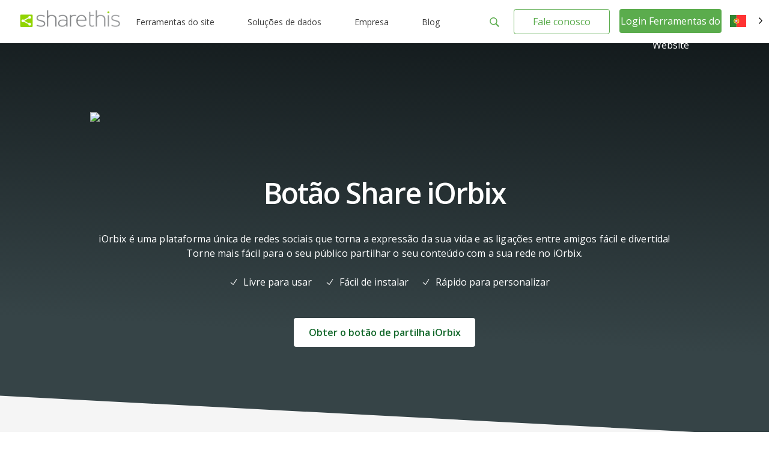

--- FILE ---
content_type: text/html; charset=UTF-8
request_url: https://sharethis.com/pt/social-media-buttons/iorbix-share-button/
body_size: 20256
content:
<!doctype html><html translate="no" lang="pt"><head><meta charset="UTF-8"><meta name="viewport" content="width=device-width, initial-scale=1"><link rel="profile" href="https://gmpg.org/xfn/11"><link rel="shortcut icon" type="image/png" href="/wp-content/uploads/2016/08/favicon.png"/><meta name='robots' content='index, follow, max-image-preview:large, max-snippet:-1, max-video-preview:-1' /><style>img:is([sizes="auto" i], [sizes^="auto," i]) { contain-intrinsic-size: 3000px 1500px }</style><title>iOrbix Share Button: Share on iOrbix | ShareThis</title><meta name="description" content="Give users a free iOrbix share button to post your content to this social network. It’s easy to install and customize for a seamless fit." /><link rel="canonical" href="https://sharethis.com/pt/social-media-buttons/iorbix-share-button/" /><meta property="og:locale" content="pt" /><meta property="og:type" content="article" /><meta property="og:title" content="Botão Share iOrbix" /><meta property="og:description" content="Give users a free iOrbix share button to post your content to this social network. It’s easy to install and customize for a seamless fit." /><meta property="og:url" content="https://sharethis.com/pt/social-media-buttons/iorbix-share-button/" /><meta property="og:site_name" content="ShareThis                                " /><meta property="article:modified_time" content="2025-11-14T15:54:05+00:00" /><meta property="og:image" content="http://sharethis.com/wp-content/uploads/2017/02/inline.jpg" /><meta property="og:image:width" content="1472" /><meta property="og:image:height" content="1170" /><meta property="og:image:type" content="image/jpeg" /><meta name="twitter:card" content="resumo_largura_imagem" /><meta name="twitter:label1" content="Est. reading time" /><meta name="twitter:data1" content="1 minute" /> <script type="application/ld+json" class="yoast-schema-graph">{"@context":"https:\/\/schema.org","@graph":[{"@type":"WebPage","@id":"https:\/\/sharethis.com\/social-media-buttons\/iorbix-share-button\/","url":"https:\/\/sharethis.com\/social-media-buttons\/iorbix-share-button\/","name":"iOrbix Share Button: Share on iOrbix | ShareThis","isPartOf":{"@id":"https:\/\/sharethis.com\/#website"},"primaryImageOfPage":{"@id":"https:\/\/sharethis.com\/social-media-buttons\/iorbix-share-button\/#primaryimage"},"image":{"@id":"https:\/\/sharethis.com\/social-media-buttons\/iorbix-share-button\/#primaryimage"},"thumbnailUrl":"https:\/\/sharethis.com\/wp-content\/uploads\/2017\/02\/inline.jpg","datePublished":"2022-10-05T15:22:38+00:00","dateModified":"2025-11-14T15:54:05+00:00","description":"Give users a free iOrbix share button to post your content to this social network. It\u2019s easy to install and customize for a seamless fit.","breadcrumb":{"@id":"https:\/\/sharethis.com\/social-media-buttons\/iorbix-share-button\/#breadcrumb"},"inLanguage":"en-US","potentialAction":[{"@type":"ReadAction","target":["https:\/\/sharethis.com\/social-media-buttons\/iorbix-share-button\/"]}]},{"@type":"ImageObject","inLanguage":"en-US","@id":"https:\/\/sharethis.com\/social-media-buttons\/iorbix-share-button\/#primaryimage","url":"https:\/\/sharethis.com\/wp-content\/uploads\/2017\/02\/inline.jpg","contentUrl":"https:\/\/sharethis.com\/wp-content\/uploads\/2017\/02\/inline.jpg","width":1472,"height":1170},{"@type":"BreadcrumbList","@id":"https:\/\/sharethis.com\/social-media-buttons\/iorbix-share-button\/#breadcrumb","itemListElement":[{"@type":"ListItem","position":1,"name":"In\u00edcio","item":"https:\/\/sharethis.com\/"},{"@type":"ListItem","position":2,"name":"Bot\u00f5es de m\u00eddia social","item":"https:\/\/sharethis.com\/social-media-buttons\/"},{"@type":"ListItem","position":3,"name":"Bot\u00e3o Share iOrbix"}]},{"@type":"WebSite","@id":"https:\/\/sharethis.com\/#website","url":"https:\/\/sharethis.com\/","name":"ShareThis                                ","description":"Aumente seu p\u00fablico com ferramentas de compartilhamento f\u00e1ceis de usar.","publisher":{"@id":"https:\/\/sharethis.com\/#organization"},"potentialAction":[{"@type":"SearchAction","target":{"@type":"EntryPoint","urlTemplate":"https:\/\/sharethis.com\/?s={search_term_string}"},"query-input":{"@type":"PropertyValueSpecification","valueRequired":true,"valueName":"search_term_string"}}],"inLanguage":"en-US"},{"@type":"Organization","@id":"https:\/\/sharethis.com\/#organization","name":"ShareThis                                ","url":"https:\/\/sharethis.com\/","logo":{"@type":"ImageObject","inLanguage":"en-US","@id":"https:\/\/sharethis.com\/#\/schema\/logo\/image\/","url":"https:\/\/sharethis.com\/wp-content\/uploads\/2019\/06\/ShareThisLogo2x-1.png","contentUrl":"https:\/\/sharethis.com\/wp-content\/uploads\/2019\/06\/ShareThisLogo2x-1.png","width":414,"height":86,"caption":"ShareThis"},"image":{"@id":"https:\/\/sharethis.com\/#\/schema\/logo\/image\/"}},{"@type":"SoftwareApplication","applicationCategory":"SocialNetworkingApplication","offers":{"@type":"Offer","price":"0.00","priceCurrency":"USD","category":"free"},"operatingSystem":"Web"}]}</script> <link rel='dns-prefetch' href='//platform-api.sharethis.com' /><link rel='dns-prefetch' href='//cmp.osano.com' /><link rel='stylesheet' id='wp-block-library-css' href='https://sharethis.com/wp-includes/css/dist/block-library/style.min.css?ver=6.8.3' type='text/css' media='all' /><style id='classic-theme-styles-inline-css' type='text/css'>/*! This file is auto-generated */
.wp-block-button__link{color:#fff;background-color:#32373c;border-radius:9999px;box-shadow:none;text-decoration:none;padding:calc(.667em + 2px) calc(1.333em + 2px);font-size:1.125em}.wp-block-file__button{background:#32373c;color:#fff;text-decoration:none}</style><style id='ghostkit-typography-inline-css' type='text/css'></style><style id='global-styles-inline-css' type='text/css'>:root{--wp--preset--aspect-ratio--square: 1;--wp--preset--aspect-ratio--4-3: 4/3;--wp--preset--aspect-ratio--3-4: 3/4;--wp--preset--aspect-ratio--3-2: 3/2;--wp--preset--aspect-ratio--2-3: 2/3;--wp--preset--aspect-ratio--16-9: 16/9;--wp--preset--aspect-ratio--9-16: 9/16;--wp--preset--color--black: #000000;--wp--preset--color--cyan-bluish-gray: #abb8c3;--wp--preset--color--white: #ffffff;--wp--preset--color--pale-pink: #f78da7;--wp--preset--color--vivid-red: #cf2e2e;--wp--preset--color--luminous-vivid-orange: #ff6900;--wp--preset--color--luminous-vivid-amber: #fcb900;--wp--preset--color--light-green-cyan: #7bdcb5;--wp--preset--color--vivid-green-cyan: #00d084;--wp--preset--color--pale-cyan-blue: #8ed1fc;--wp--preset--color--vivid-cyan-blue: #0693e3;--wp--preset--color--vivid-purple: #9b51e0;--wp--preset--color--ghostkit-color-blue-1: #0366d6;--wp--preset--gradient--vivid-cyan-blue-to-vivid-purple: linear-gradient(135deg,rgba(6,147,227,1) 0%,rgb(155,81,224) 100%);--wp--preset--gradient--light-green-cyan-to-vivid-green-cyan: linear-gradient(135deg,rgb(122,220,180) 0%,rgb(0,208,130) 100%);--wp--preset--gradient--luminous-vivid-amber-to-luminous-vivid-orange: linear-gradient(135deg,rgba(252,185,0,1) 0%,rgba(255,105,0,1) 100%);--wp--preset--gradient--luminous-vivid-orange-to-vivid-red: linear-gradient(135deg,rgba(255,105,0,1) 0%,rgb(207,46,46) 100%);--wp--preset--gradient--very-light-gray-to-cyan-bluish-gray: linear-gradient(135deg,rgb(238,238,238) 0%,rgb(169,184,195) 100%);--wp--preset--gradient--cool-to-warm-spectrum: linear-gradient(135deg,rgb(74,234,220) 0%,rgb(151,120,209) 20%,rgb(207,42,186) 40%,rgb(238,44,130) 60%,rgb(251,105,98) 80%,rgb(254,248,76) 100%);--wp--preset--gradient--blush-light-purple: linear-gradient(135deg,rgb(255,206,236) 0%,rgb(152,150,240) 100%);--wp--preset--gradient--blush-bordeaux: linear-gradient(135deg,rgb(254,205,165) 0%,rgb(254,45,45) 50%,rgb(107,0,62) 100%);--wp--preset--gradient--luminous-dusk: linear-gradient(135deg,rgb(255,203,112) 0%,rgb(199,81,192) 50%,rgb(65,88,208) 100%);--wp--preset--gradient--pale-ocean: linear-gradient(135deg,rgb(255,245,203) 0%,rgb(182,227,212) 50%,rgb(51,167,181) 100%);--wp--preset--gradient--electric-grass: linear-gradient(135deg,rgb(202,248,128) 0%,rgb(113,206,126) 100%);--wp--preset--gradient--midnight: linear-gradient(135deg,rgb(2,3,129) 0%,rgb(40,116,252) 100%);--wp--preset--font-size--small: 13px;--wp--preset--font-size--medium: 20px;--wp--preset--font-size--large: 36px;--wp--preset--font-size--x-large: 42px;--wp--preset--spacing--20: 0.44rem;--wp--preset--spacing--30: 0.67rem;--wp--preset--spacing--40: 1rem;--wp--preset--spacing--50: 1.5rem;--wp--preset--spacing--60: 2.25rem;--wp--preset--spacing--70: 3.38rem;--wp--preset--spacing--80: 5.06rem;--wp--preset--shadow--natural: 6px 6px 9px rgba(0, 0, 0, 0.2);--wp--preset--shadow--deep: 12px 12px 50px rgba(0, 0, 0, 0.4);--wp--preset--shadow--sharp: 6px 6px 0px rgba(0, 0, 0, 0.2);--wp--preset--shadow--outlined: 6px 6px 0px -3px rgba(255, 255, 255, 1), 6px 6px rgba(0, 0, 0, 1);--wp--preset--shadow--crisp: 6px 6px 0px rgba(0, 0, 0, 1);}:where(.is-layout-flex){gap: 0.5em;}:where(.is-layout-grid){gap: 0.5em;}body .is-layout-flex{display: flex;}.is-layout-flex{flex-wrap: wrap;align-items: center;}.is-layout-flex > :is(*, div){margin: 0;}body .is-layout-grid{display: grid;}.is-layout-grid > :is(*, div){margin: 0;}:where(.wp-block-columns.is-layout-flex){gap: 2em;}:where(.wp-block-columns.is-layout-grid){gap: 2em;}:where(.wp-block-post-template.is-layout-flex){gap: 1.25em;}:where(.wp-block-post-template.is-layout-grid){gap: 1.25em;}.has-black-color{color: var(--wp--preset--color--black) !important;}.has-cyan-bluish-gray-color{color: var(--wp--preset--color--cyan-bluish-gray) !important;}.has-white-color{color: var(--wp--preset--color--white) !important;}.has-pale-pink-color{color: var(--wp--preset--color--pale-pink) !important;}.has-vivid-red-color{color: var(--wp--preset--color--vivid-red) !important;}.has-luminous-vivid-orange-color{color: var(--wp--preset--color--luminous-vivid-orange) !important;}.has-luminous-vivid-amber-color{color: var(--wp--preset--color--luminous-vivid-amber) !important;}.has-light-green-cyan-color{color: var(--wp--preset--color--light-green-cyan) !important;}.has-vivid-green-cyan-color{color: var(--wp--preset--color--vivid-green-cyan) !important;}.has-pale-cyan-blue-color{color: var(--wp--preset--color--pale-cyan-blue) !important;}.has-vivid-cyan-blue-color{color: var(--wp--preset--color--vivid-cyan-blue) !important;}.has-vivid-purple-color{color: var(--wp--preset--color--vivid-purple) !important;}.has-black-background-color{background-color: var(--wp--preset--color--black) !important;}.has-cyan-bluish-gray-background-color{background-color: var(--wp--preset--color--cyan-bluish-gray) !important;}.has-white-background-color{background-color: var(--wp--preset--color--white) !important;}.has-pale-pink-background-color{background-color: var(--wp--preset--color--pale-pink) !important;}.has-vivid-red-background-color{background-color: var(--wp--preset--color--vivid-red) !important;}.has-luminous-vivid-orange-background-color{background-color: var(--wp--preset--color--luminous-vivid-orange) !important;}.has-luminous-vivid-amber-background-color{background-color: var(--wp--preset--color--luminous-vivid-amber) !important;}.has-light-green-cyan-background-color{background-color: var(--wp--preset--color--light-green-cyan) !important;}.has-vivid-green-cyan-background-color{background-color: var(--wp--preset--color--vivid-green-cyan) !important;}.has-pale-cyan-blue-background-color{background-color: var(--wp--preset--color--pale-cyan-blue) !important;}.has-vivid-cyan-blue-background-color{background-color: var(--wp--preset--color--vivid-cyan-blue) !important;}.has-vivid-purple-background-color{background-color: var(--wp--preset--color--vivid-purple) !important;}.has-black-border-color{border-color: var(--wp--preset--color--black) !important;}.has-cyan-bluish-gray-border-color{border-color: var(--wp--preset--color--cyan-bluish-gray) !important;}.has-white-border-color{border-color: var(--wp--preset--color--white) !important;}.has-pale-pink-border-color{border-color: var(--wp--preset--color--pale-pink) !important;}.has-vivid-red-border-color{border-color: var(--wp--preset--color--vivid-red) !important;}.has-luminous-vivid-orange-border-color{border-color: var(--wp--preset--color--luminous-vivid-orange) !important;}.has-luminous-vivid-amber-border-color{border-color: var(--wp--preset--color--luminous-vivid-amber) !important;}.has-light-green-cyan-border-color{border-color: var(--wp--preset--color--light-green-cyan) !important;}.has-vivid-green-cyan-border-color{border-color: var(--wp--preset--color--vivid-green-cyan) !important;}.has-pale-cyan-blue-border-color{border-color: var(--wp--preset--color--pale-cyan-blue) !important;}.has-vivid-cyan-blue-border-color{border-color: var(--wp--preset--color--vivid-cyan-blue) !important;}.has-vivid-purple-border-color{border-color: var(--wp--preset--color--vivid-purple) !important;}.has-vivid-cyan-blue-to-vivid-purple-gradient-background{background: var(--wp--preset--gradient--vivid-cyan-blue-to-vivid-purple) !important;}.has-light-green-cyan-to-vivid-green-cyan-gradient-background{background: var(--wp--preset--gradient--light-green-cyan-to-vivid-green-cyan) !important;}.has-luminous-vivid-amber-to-luminous-vivid-orange-gradient-background{background: var(--wp--preset--gradient--luminous-vivid-amber-to-luminous-vivid-orange) !important;}.has-luminous-vivid-orange-to-vivid-red-gradient-background{background: var(--wp--preset--gradient--luminous-vivid-orange-to-vivid-red) !important;}.has-very-light-gray-to-cyan-bluish-gray-gradient-background{background: var(--wp--preset--gradient--very-light-gray-to-cyan-bluish-gray) !important;}.has-cool-to-warm-spectrum-gradient-background{background: var(--wp--preset--gradient--cool-to-warm-spectrum) !important;}.has-blush-light-purple-gradient-background{background: var(--wp--preset--gradient--blush-light-purple) !important;}.has-blush-bordeaux-gradient-background{background: var(--wp--preset--gradient--blush-bordeaux) !important;}.has-luminous-dusk-gradient-background{background: var(--wp--preset--gradient--luminous-dusk) !important;}.has-pale-ocean-gradient-background{background: var(--wp--preset--gradient--pale-ocean) !important;}.has-electric-grass-gradient-background{background: var(--wp--preset--gradient--electric-grass) !important;}.has-midnight-gradient-background{background: var(--wp--preset--gradient--midnight) !important;}.has-small-font-size{font-size: var(--wp--preset--font-size--small) !important;}.has-medium-font-size{font-size: var(--wp--preset--font-size--medium) !important;}.has-large-font-size{font-size: var(--wp--preset--font-size--large) !important;}.has-x-large-font-size{font-size: var(--wp--preset--font-size--x-large) !important;}
:where(.wp-block-post-template.is-layout-flex){gap: 1.25em;}:where(.wp-block-post-template.is-layout-grid){gap: 1.25em;}
:where(.wp-block-columns.is-layout-flex){gap: 2em;}:where(.wp-block-columns.is-layout-grid){gap: 2em;}
:root :where(.wp-block-pullquote){font-size: 1.5em;line-height: 1.6;}</style><link rel='stylesheet' id='contact-form-7-css' href='https://sharethis.com/wp-content/cache/autoptimize/css/autoptimize_single_64ac31699f5326cb3c76122498b76f66.css?ver=6.1.4' type='text/css' media='all' /><link rel='stylesheet' id='share-this-share-buttons-sticky-css' href='https://sharethis.com/wp-content/plugins/sharethis-share-buttons/css/mu-style.css?ver=1754711537' type='text/css' media='all' /><link rel='stylesheet' id='weglot-css-css' href='https://sharethis.com/wp-content/cache/autoptimize/css/autoptimize_single_f0a21b1ef4a430d4261638f4256fb783.css?ver=5.2' type='text/css' media='all' /><style id="weglot-custom-style">.country-selector {
width: 75px;
}
.country-selector.weglot-dropdown .wgcurrent span {
border: none;
}
.country-selector.weglot-dropdown .wgcurrent {
height: 3em!important;
border: none;
}
.country-selector.weglot-default {
       position: fixed;
   top: 27px;
   bottom: unset;
   right: 1%;
}
body.admin-bar .country-selector.weglot-default {
  top: 57px;
}
@media screen and (max-width: 1025px) {
.country-selector.weglot-default {
   display: none;
}
}
body[data-fancy-form-rcs=“1”] input[type=‘checkbox’]:checked + label > span:before {
   content: “”;
   position: absolute;
   left: 0!important;
   top: 0!important;
   border-right: none!important;
   border-bottom: none!important;
   transform: unset!important;
   transform-origin: unset!important;
   animation: unset!important;
}
body[data-fancy-form-rcs=“1”]
.weglot-dropdown input[type=“checkbox”]:checked + label > span {
border-color: transparent!important;
}</style><style id='weglot-css-inline-css' type='text/css'>.weglot-flags.en > a:before, .weglot-flags.en > span:before { background-position: -3570px 0 !important; } .weglot-flags.flag-1.en > a:before, .weglot-flags.flag-1.en > span:before { background-position: -7841px 0 !important; } .weglot-flags.flag-2.en > a:before, .weglot-flags.flag-2.en > span:before { background-position: -48px 0 !important; } .weglot-flags.flag-3.en > a:before, .weglot-flags.flag-3.en > span:before { background-position: -2712px 0 !important; }</style><link rel='stylesheet' id='new-flag-css-css' href='https://sharethis.com/wp-content/cache/autoptimize/css/autoptimize_single_a286648676f1e98577d4868ebde939ab.css?ver=5.2' type='text/css' media='all' /><style id='custom-flag-handle-inline-css' type='text/css'>.weglot-flags.flag-0.wg-en>a:before,.weglot-flags.flag-0.wg-en>span:before {background-image: url(https://cdn.weglot.com/flags/rectangle_mat/us.svg); }.weglot-flags.flag-0.wg-a0>a:before,.weglot-flags.flag-0.wg-a0>span:before {background-image: url(https://cdn.weglot.com/flags/rectangle_mat/tw.svg); }.weglot-flags.flag-1.wg-en>a:before,.weglot-flags.flag-1.wg-en>span:before {background-image: url(https://cdn.weglot.com/flags/shiny/us.svg); }.weglot-flags.flag-1.wg-a0>a:before,.weglot-flags.flag-1.wg-a0>span:before {background-image: url(https://cdn.weglot.com/flags/shiny/tw.svg); }.weglot-flags.flag-2.wg-en>a:before,.weglot-flags.flag-2.wg-en>span:before {background-image: url(https://cdn.weglot.com/flags/square/us.svg); }.weglot-flags.flag-2.wg-a0>a:before,.weglot-flags.flag-2.wg-a0>span:before {background-image: url(https://cdn.weglot.com/flags/square/tw.svg); }.weglot-flags.flag-3.wg-en>a:before,.weglot-flags.flag-3.wg-en>span:before {background-image: url(https://cdn.weglot.com/flags/circle/us.svg); }.weglot-flags.flag-3.wg-a0>a:before,.weglot-flags.flag-3.wg-a0>span:before {background-image: url(https://cdn.weglot.com/flags/circle/tw.svg); }</style><style id='ghostkit-color-palette-inline-css' type='text/css'>.has-ghostkit-color-blue-1-color { color: #0366d6; } .has-ghostkit-color-blue-1-background-color { background-color: #0366d6; }</style><link rel='stylesheet' id='sharethis-custom-style-css' href='https://sharethis.com/wp-content/cache/autoptimize/css/autoptimize_single_5caa90ad94f94d51e45a59492c712024.css?ver=1764986420' type='text/css' media='all' /> <script type="text/javascript" src="https://sharethis.com/wp-includes/js/dist/hooks.min.js?ver=4d63a3d491d11ffd8ac6" id="wp-hooks-js"></script> <script type="text/javascript" src="https://sharethis.com/wp-includes/js/dist/i18n.min.js?ver=5e580eb46a90c2b997e6" id="wp-i18n-js"></script> <script type="text/javascript" id="wp-i18n-js-after">wp.i18n.setLocaleData( { 'text direction\u0004ltr': [ 'ltr' ] } );</script> <script type="text/javascript" src="//platform-api.sharethis.com/js/sharethis.js?ver=2.3.6#property=64e4c1674265f4001221c97f&amp;product=inline-follow-buttons&amp;source=sharethis-share-buttons-wordpress" id="share-this-share-buttons-mu-js"></script> <script type="text/javascript" src="https://sharethis.com/wp-content/cache/autoptimize/js/autoptimize_single_a952cd53ce26412d2f72092e8645ca8b.js?ver=5.2" id="wp-weglot-js-js"></script> <script type="text/javascript" src="https://sharethis.com/wp-includes/js/dist/vendor/wp-polyfill.min.js?ver=3.15.0" id="wp-polyfill-js"></script> <script type="text/javascript" src="https://sharethis.com/wp-includes/js/dist/url.min.js?ver=c2964167dfe2477c14ea" id="wp-url-js"></script> <script type="text/javascript" src="https://sharethis.com/wp-includes/js/dist/api-fetch.min.js?ver=3623a576c78df404ff20" id="wp-api-fetch-js"></script> <script type="text/javascript" id="wp-api-fetch-js-after">wp.apiFetch.use( wp.apiFetch.createRootURLMiddleware( "https://sharethis.com/wp-json/" ) );
wp.apiFetch.nonceMiddleware = wp.apiFetch.createNonceMiddleware( "9300af3540" );
wp.apiFetch.use( wp.apiFetch.nonceMiddleware );
wp.apiFetch.use( wp.apiFetch.mediaUploadMiddleware );
wp.apiFetch.nonceEndpoint = "https://sharethis.com/wp-admin/admin-ajax.php?action=rest-nonce";</script> <script type="text/javascript" src="https://sharethis.com/wp-content/themes/sharethis-custom/assets/dist/js/page.min.js?ver=1764986420" id="share-this-custom-front-ui-js"></script> <script type="text/javascript" id="share-this-custom-front-ui-js-after">_linkedin_partner_id = "2558890"; window._linkedin_data_partner_ids = window._linkedin_data_partner_ids || []; window._linkedin_data_partner_ids.push(_linkedin_partner_id);(function(l) {
if (!l){window.lintrk = function(a,b){window.lintrk.q.push([a,b])};
window.lintrk.q=[]}
var s = document.getElementsByTagName("script")[0];
var b = document.createElement("script");
b.type = "text/javascript";b.async = true;
b.src = "https://snap.licdn.com/li.lms-analytics/insight.min.js";
s.parentNode.insertBefore(b, s);})(window.lintrk);
(function(){var s = document.getElementsByTagName("script")[0]; var b = document.createElement("script"); b.type = "text/javascript";b.async = true; b.src = "https://snap.licdn.com/li.lms-analytics/insight.min.js"; s.parentNode.insertBefore(b, s);})();
const platformAPIURL = "https://platform-api.sharethis.com";
			const platformURL = "https://platform.sharethis.com";
			
			try{Typekit.load({ async: true });}catch(e){}
					window.onShareThisLoaded = function() {
		  __sharethis__.on('share', function(data) {

		  });
		  __sharethis__.on('email-submitted', function(data) {
			mixpanel.track("Subscribed to Newsletter", {email: data.email});
		  });
		};

		window.ajax_url = "https://sharethis.com/wp-admin/admin-ajax.php";

			setTimeout(() => {
			mixpanel.track("Viewed Marketing Page", {
		  title: "iOrbix Share Button",
		  url: "https://sharethis.com/social-media-buttons/iorbix-share-button/",
		  referrer: document.referrer
		});}, 1000);</script> <script type="text/javascript" src="https://cmp.osano.com/16CPKATPBJKNw3nf/a66a6871-d349-4fd8-b7bb-20e3df66b7c2/osano.js?ver=1" id="osano-js"></script> <link rel="EditURI" type="application/rsd+xml" title="RSD" href="https://sharethis.com/xmlrpc.php?rsd" /><meta name="generator" content="WordPress 6.8.3" /><link rel='shortlink' href='https://sharethis.com/?p=207892' /><link rel="alternate" title="oEmbed (JSON)" type="application/json+oembed" href="https://sharethis.com/wp-json/oembed/1.0/embed?url=https%3A%2F%2Fsharethis.com%2Fsocial-media-buttons%2Fiorbix-share-button%2F" /><link rel="alternate" title="oEmbed (XML)" type="text/xml+oembed" href="https://sharethis.com/wp-json/oembed/1.0/embed?url=https%3A%2F%2Fsharethis.com%2Fsocial-media-buttons%2Fiorbix-share-button%2F&#038;format=xml" /><style type="text/css">.ghostkit-effects-enabled .ghostkit-effects-reveal {
				pointer-events: none;
				visibility: hidden;
			}</style> <script>if (!window.matchMedia('(prefers-reduced-motion: reduce)').matches) {
				document.documentElement.classList.add(
					'ghostkit-effects-enabled'
				);
			}</script> <meta name="google" content="notranslate"/><link rel="alternate" href="https://sharethis.com/social-media-buttons/iorbix-share-button/" hreflang="en"/><link rel="alternate" href="https://sharethis.com/es/social-media-buttons/iorbix-share-button/" hreflang="es"/><link rel="alternate" href="https://sharethis.com/de/social-media-buttons/iorbix-share-button/" hreflang="de"/><link rel="alternate" href="https://sharethis.com/fr/social-media-buttons/iorbix-share-button/" hreflang="fr"/><link rel="alternate" href="https://sharethis.com/it/social-media-buttons/iorbix-share-button/" hreflang="it"/><link rel="alternate" href="https://sharethis.com/tw/social-media-buttons/iorbix-share-button/" hreflang="tw"/><link rel="alternate" href="https://sharethis.com/pt/social-media-buttons/iorbix-share-button/" hreflang="pt"/><link rel="alternate" href="https://sharethis.com/ja/social-media-buttons/iorbix-share-button/" hreflang="ja"/> <script type="application/json" id="weglot-data">{"website":"https:\/\/sharethis.com","uid":"ac5a7a9684","project_slug":"sharethis","language_from":"en","language_from_custom_flag":"us","language_from_custom_name":null,"excluded_paths":[{"type":"CONTAIN","value":"https:\/\/sharethis.com\/privacy\/","language_button_displayed":true,"exclusion_behavior":"NOT_TRANSLATED","excluded_languages":[],"regex":"https\\:\/\/sharethis\\.com\/privacy\/"},{"type":"CONTAIN","value":"sharethis.com\/?s=","language_button_displayed":true,"exclusion_behavior":"NOT_TRANSLATED","excluded_languages":[],"regex":"sharethis\\.com\/\\?s\\="},{"type":"CONTAIN","value":"sharethis.com\/de\/?s=","language_button_displayed":true,"exclusion_behavior":"NOT_TRANSLATED","excluded_languages":[],"regex":"sharethis\\.com\/de\/\\?s\\="}],"excluded_blocks":[{"value":"input","description":null}],"custom_settings":{"button_style":{"is_dropdown":true,"with_flags":true,"flag_type":"rectangle_mat","with_name":true,"custom_css":".country-selector {\r\nwidth: 75px;\r\n}\r\n.country-selector.weglot-dropdown .wgcurrent span {\r\nborder: none;\r\n}\r\n.country-selector.weglot-dropdown .wgcurrent {\r\nheight: 3em!important;\r\nborder: none;\r\n}\r\n.country-selector.weglot-default {\r\n       position: fixed;\r\n   top: 27px;\r\n   bottom: unset;\r\n   right: 1%;\r\n}\r\nbody.admin-bar .country-selector.weglot-default {\r\n  top: 57px;\r\n}\r\n@media screen and (max-width: 1025px) {\r\n.country-selector.weglot-default {\r\n   display: none;\r\n}\r\n}\r\nbody[data-fancy-form-rcs=\u201c1\u201d] input[type=\u2018checkbox\u2019]:checked + label > span:before {\r\n   content: \u201c\u201d;\r\n   position: absolute;\r\n   left: 0!important;\r\n   top: 0!important;\r\n   border-right: none!important;\r\n   border-bottom: none!important;\r\n   transform: unset!important;\r\n   transform-origin: unset!important;\r\n   animation: unset!important;\r\n}\r\nbody[data-fancy-form-rcs=\u201c1\u201d]\r\n.weglot-dropdown input[type=\u201ccheckbox\u201d]:checked + label > span {\r\nborder-color: transparent!important;\r\n}","full_name":false},"translate_email":false,"translate_search":false,"translate_amp":false,"switchers":[{"templates":{"name":"default","hash":"7291e68cc8bd3797365f7964a807f78b1c6c90fb"},"location":[],"style":{"with_flags":true,"flag_type":"rectangle_mat","with_name":true,"full_name":false,"is_dropdown":true}}]},"pending_translation_enabled":true,"curl_ssl_check_enabled":true,"custom_css":null,"languages":[{"language_to":"es","custom_code":null,"custom_name":null,"custom_local_name":null,"provider":null,"enabled":true,"automatic_translation_enabled":true,"deleted_at":null,"connect_host_destination":null,"custom_flag":null},{"language_to":"de","custom_code":null,"custom_name":null,"custom_local_name":null,"provider":null,"enabled":true,"automatic_translation_enabled":true,"deleted_at":null,"connect_host_destination":null,"custom_flag":null},{"language_to":"fr","custom_code":null,"custom_name":null,"custom_local_name":null,"provider":null,"enabled":true,"automatic_translation_enabled":true,"deleted_at":null,"connect_host_destination":null,"custom_flag":null},{"language_to":"it","custom_code":null,"custom_name":null,"custom_local_name":null,"provider":null,"enabled":true,"automatic_translation_enabled":true,"deleted_at":null,"connect_host_destination":null,"custom_flag":null},{"language_to":"a0","custom_code":"tw","custom_name":"Traditional Chinese","custom_local_name":"\u4e2d\u6587 (\u7e41\u9ad4)","provider":null,"enabled":true,"automatic_translation_enabled":true,"deleted_at":null,"connect_host_destination":null,"custom_flag":"tw"},{"language_to":"pt","custom_code":null,"custom_name":null,"custom_local_name":null,"provider":null,"enabled":true,"automatic_translation_enabled":true,"deleted_at":null,"connect_host_destination":null,"custom_flag":null},{"language_to":"ja","custom_code":null,"custom_name":null,"custom_local_name":null,"provider":null,"enabled":true,"automatic_translation_enabled":true,"deleted_at":null,"connect_host_destination":null,"custom_flag":null}],"organization_slug":"w-3b98285f4b","api_domain":"cdn-api-weglot.com","current_language":"pt","switcher_links":{"en":"https:\/\/sharethis.com\/social-media-buttons\/iorbix-share-button\/?wg-choose-original=true","es":"https:\/\/sharethis.com\/es\/social-media-buttons\/iorbix-share-button\/?wg-choose-original=false","de":"https:\/\/sharethis.com\/de\/social-media-buttons\/iorbix-share-button\/?wg-choose-original=false","fr":"https:\/\/sharethis.com\/fr\/social-media-buttons\/iorbix-share-button\/?wg-choose-original=false","it":"https:\/\/sharethis.com\/it\/social-media-buttons\/iorbix-share-button\/?wg-choose-original=false","a0":"https:\/\/sharethis.com\/tw\/social-media-buttons\/iorbix-share-button\/?wg-choose-original=false","pt":"https:\/\/sharethis.com\/pt\/social-media-buttons\/iorbix-share-button\/?wg-choose-original=false","ja":"https:\/\/sharethis.com\/ja\/social-media-buttons\/iorbix-share-button\/?wg-choose-original=false"},"original_path":"\/social-media-buttons\/iorbix-share-button\/"}</script> <meta property="snapchat:sticker" content="https://sharethis.com/wp-content/themes/sharethis-custom/assets/images/ShareThis-sticker.png"> <script type="text/javascript">(function ( e, a ) {
				if ( !a.__SV ) {
					var b = window;
					try {
						var c, l, i, j = b.location, g = j.hash;
						c = function ( a, b ) {
							return (l = a.match( RegExp( b + "=([^&]*)" ) )) ? l[1] : null
						};
						g && c( g, "state" ) && (i = JSON.parse( decodeURIComponent( c( g, "state" ) ) ), "mpeditor" === i.action && (b.sessionStorage.setItem( "_mpcehash", g ), history.replaceState( i.desiredHash || "", e.title, j.pathname + j.search )))
					} catch ( m ) {
					}
					var k, h;
					window.mixpanel = a;
					a._i = [];
					a.init = function ( b, c, f ) {
						function e( b, a ) {
							var c = a.split( "." );
							2 == c.length && (b = b[c[0]], a = c[1]);
							b[a] = function () {
								b.push( [ a ].concat( Array.prototype.slice.call( arguments,
									0 ) ) )
							}
						}

						var d = a;
						"undefined" !== typeof f ? d = a[f] = [] : f = "mixpanel";
						d.people = d.people || [];
						d.toString = function ( b ) {
							var a = "mixpanel";
							"mixpanel" !== f && (a += "." + f);
							b || (a += " (stub)");
							return a
						};
						d.people.toString = function () {
							return d.toString( 1 ) + ".people (stub)"
						};
						k = "disable time_event track track_pageview track_links track_forms register register_once alias unregister identify name_tag set_config reset people.set people.set_once people.increment people.append people.union people.track_charge people.clear_charges people.delete_user".split( " " );
						for ( h = 0; h < k.length; h++ ) e( d, k[h] );
						a._i.push( [ b, c, f ] )
					};
					a.__SV = 1.2;
					b = e.createElement( "script" );
					b.type = "text/javascript";
					b.async = !0;
					b.src = "undefined" !== typeof MIXPANEL_CUSTOM_LIB_URL ? MIXPANEL_CUSTOM_LIB_URL : "file:" === e.location.protocol && "//cdn.mxpnl.com/libs/mixpanel-2-latest.min.js".match( /^\/\// ) ? "https://cdn.mxpnl.com/libs/mixpanel-2-latest.min.js" : "//cdn.mxpnl.com/libs/mixpanel-2-latest.min.js";
					c = e.getElementsByTagName( "script" )[0];
					c.parentNode.insertBefore( b, c )
				}
			})( document, window.mixpanel || [] );
			mixpanel.init( "eb4c820161f6ead8054c94e14c144900", { cross_site_cookie: true } );</script> <link rel="preconnect" href="https://fonts.gstatic.com" crossorigin><link rel="preload" as="style" href="https://fonts.googleapis.com/css?family=Open+Sans:300,400,600&display=swap"><link rel="stylesheet" media="print" onload="this.onload=null;this.removeAttribute('media');" href="https://fonts.googleapis.com/css?family=Open+Sans:300,400,600&display=swap"> <noscript><link rel="stylesheet" href="https://fonts.googleapis.com/css?family=Open+Sans:300,400,600&display=swap"> </noscript><style type="text/css" id="wp-custom-css">body.page-template-page_single_support #page #content .progress-container {
	top: 72px!important;
}

.is-content-justification-center {
	text-align: center;
}

.home a.osano-cm-link:not(.medium-btn) {
	color: #9cdb92!important;
}

.page-template-onboarding-template .osano-cm-dialog--type_bar.osano-cm-dialog--position_bottom { bottom: 83px!important; }

.sharesbanner {padding-left: 4rem; padding-right: 4rem;}

.gap-1 { gap: 1rem!important; }

.max-two-fifty {
	max-width: 250px;
	margin-left: auto;
	margin-right: auto;
}

.cursor-pointer {
	cursor: pointer;
}

.margin-left, .arrow-left { margin-left: 3rem }

.border-radius { border-radius: 8px; }

.border-radius .wp-block-cover { border-top-left-radius: 8px; border-bottom-left-radius: 8px; }

.cursor-pointer.close-temp {
	position: relative;
	right: -30px;
}

.temp-popup-wrap .wp-block-group__inner-container {
	    max-height: 100vh;
    overflow: scroll;
}

.new-form-style input[type="submit"] {background-color: #5BAC4D;
    width: 100%;}

@media (max-width: 720px) {
	body #page h1 {
		line-height: 30px;
	}
	h1 strong {
		font-size: 28px;
		line-height: 28px;
	}
	
	.min-height-mobile-100 {
		min-height: 100px!important;
	}
}

.post-password-form {
	max-width: 500px;
  margin-left: auto;
  margin-right: auto;
	display: block;
}

.inline-image-right strong {
	display: block;
	width: 100%;
}


.inline-image-right img {
	  float: right;
    margin-top: 0.7rem;
}

p[style*="color:#1f1f1f"] a {
	color: #1f1f1f!important;
}

.wpcf7-response-output { margin-top: 0;}

.new-form-style form p:nth-of-type(6) { margin-bottom: 0;}

@media (max-width: 720px) {
.hide-on-mobile .wp-block-cover__image-background {
	display: none;
}
}

.insight-ver.social-plugins .social-plugins__item {
	padding: 1rem;
}

body #page .insights-hero .wp-block-cover img.wp-block-cover__image-background {
	left: 3rem;
}

@media (max-width: 720px) {
	body #page .insights-hero .wp-block-cover img.wp-block-cover__image-background {
	left: 0;
}
}

.page-id-138706 .st-sticky-share-buttons, .page-id-138706 #st-2 {
	display: none!important;
}

body.wp-singular #page .insights-hero .wp-block-cover img.wp-block-cover__image-background {
	min-height: 790px!important;
}

.hide {
	display: none!important;
}

body.page-id-14158 #page .leadership-group .wp-block-column.view-profile .leadership__image img {
object-fit: cover;
}

.products .wp-block-group__inner-container .has-text-align-center a strong {
	color: white !important;
}

.products .wp-block-group__inner-container .has-text-align-center a {
    background: #0e5f25;
    padding: .5rem 1rem;
    border-radius: 2px;
}


.social-plugins .wp-block-group__inner-container .has-text-align-center:nth-of-type(3) a strong {
	color: #0e5f25 !important;
}

.social-plugins .wp-block-group__inner-container .has-text-align-center:nth-of-type(3) a {
    background: white;
    padding: .5rem 1rem;
    border-radius: 2px;
}

.commonissues-accordion {
background-color: rgb(255 255 255 ) !important;
border-bottom: 2px solid #ebebeb;
margin-bottom: 0px;
}

.commonissues-accordion .st-accordion-content{
margin-bottom: 5px !important;
}</style></head><body class="wp-singular page-template-default page page-id-207892 page-child parent-pageid-15265 wp-custom-logo wp-theme-sharethis-custom no-sidebar"> <noscript><iframe src="https://www.googletagmanager.com/ns.html?id=GTM-MQK7DX9"
 height="0" width="0" style="display:none;visibility:hidden"></iframe></noscript><div id="page" class="site"><div id="header-outer"><header id="top"><div class="container"><div class="st-logo"> <a href="https://sharethis.com/pt/" class="custom-logo-link" rel="home"><img width="414" height="86" src="https://sharethis.com/wp-content/uploads/2019/06/ShareThisLogo2x-1.png" class="custom-logo" alt="ShareThis                                " decoding="async" srcset="https://sharethis.com/wp-content/uploads/2019/06/ShareThisLogo2x-1.png 414w, https://sharethis.com/wp-content/uploads/2019/06/ShareThisLogo2x-1-300x62.png 300w" sizes="(max-width: 414px) 100vw, 414px" /></a></div><nav id="site-navigation" class="main-navigation"> <button class="menu-toggle" aria-controls="primary-menu" aria-expanded="false"> <span></span><span></span><span></span> </button><div class="main-nav"><ul><li> <span class="link-name"> <a href="/pt/platform/"> Ferramentas do site </a> </span><div class="sub-menu-wrap"><div class="wp-block-group main-nav__website-tools__tools"><h6 class="wp-block-heading has-text-color" id="h-tools" style="color:#a3a3a3"><a href="https://sharethis.com/pt/platform/">Ferramentas</a></h6> <a href="/pt/platform/share-buttons/" class="wp-block-stcustom-linkwrapper stlink-wrapper undefined"><div class="wp-block-media-text alignwide is-vertically-aligned-center main-nav__website-tools__tools__item" style="grid-template-columns:22% auto"><figure class="wp-block-media-text__media"><img src="https://sharethis.imgix.net/2022/07/Share-Buttons.svg?fm=webp&amp;auto=compress&amp;w=800q=1" alt="" class="wp-image-195402 size-full" loading="eager"></figure><div class="wp-block-media-text__content"><p>Botões de compartilhamento</p></div></div> </a> <a href="/pt/platform/follow-buttons/" class="wp-block-stcustom-linkwrapper stlink-wrapper undefined"><div class="wp-block-media-text alignwide is-vertically-aligned-center main-nav__website-tools__tools__item" style="grid-template-columns:22% auto"><figure class="wp-block-media-text__media"><img src="https://sharethis.imgix.net/2022/07/Follow-Buttons.svg?fm=webp&amp;auto=compress&amp;w=800q=1" alt="" class="wp-image-195406 size-full" loading="lazy"></figure><div class="wp-block-media-text__content"><p>Botões sociais</p></div></div> </a> <a href="/pt/platform/reaction-buttons/" class="wp-block-stcustom-linkwrapper stlink-wrapper undefined"><div class="wp-block-media-text alignwide is-vertically-aligned-center main-nav__website-tools__tools__item" style="grid-template-columns:22% auto"><figure class="wp-block-media-text__media"><img src="https://sharethis.imgix.net/2022/07/Reaction-Buttons.svg?fm=webp&amp;auto=compress&amp;w=800q=1" alt="" class="wp-image-195407 size-full" loading="lazy"></figure><div class="wp-block-media-text__content"><p>Botões de reação                                </p></div></div> </a> <a href="/pt/platform/image-share-buttons/" class="wp-block-stcustom-linkwrapper stlink-wrapper undefined"><div class="wp-block-media-text alignwide is-vertically-aligned-center main-nav__website-tools__tools__item" style="grid-template-columns:22% auto"><figure class="wp-block-media-text__media"><img src="https://sharethis.imgix.net/2022/07/Image-Share-Buttons.svg?fm=webp&amp;auto=compress&amp;w=800q=1" alt="" class="wp-image-195404 size-full" loading="lazy"></figure><div class="wp-block-media-text__content"><p>Botões de compartilhamento de imagem                                </p></div></div> </a> <a href="/pt/platform/privacy-policy-generator/" class="wp-block-stcustom-linkwrapper stlink-wrapper undefined"><div class="wp-block-media-text alignwide is-vertically-aligned-center main-nav__website-tools__tools__item" style="grid-template-columns:22% auto"><figure class="wp-block-media-text__media"><img src="https://sharethis.imgix.net/2022/07/Privacy-Policy-Generator.svg?fm=webp&amp;auto=compress&amp;w=800q=1" alt="" class="wp-image-195403 size-full" loading="lazy"></figure><div class="wp-block-media-text__content"><p>Gerador da Política de Privacidade</p></div></div> </a> <a href="/pt/consent-management-platform/" class="wp-block-stcustom-linkwrapper stlink-wrapper undefined"><div class="wp-block-media-text alignwide is-vertically-aligned-center main-nav__website-tools__tools__item" style="grid-template-columns:22% auto"><figure class="wp-block-media-text__media"><img src="https://sharethis.imgix.net/2022/07/Content-Platform.svg?fm=webp&amp;auto=compress&amp;w=800q=1" alt="" class="wp-image-195403 size-full" loading="lazy"></figure><div class="wp-block-media-text__content"><p>Plataforma de gestão de consentimento</p></div></div> </a></div><div class="wp-block-group main-nav__website-tools__plugins"><h6 class="wp-block-heading has-text-color" id="h-plugins" style="color:#a3a3a3"><a href="https://sharethis.com/pt/social-plugins/">Plugins</a></h6> <a href="/pt/platform/wordpress-social-buttons/" class="wp-block-stcustom-linkwrapper stlink-wrapper undefined"><div class="wp-block-media-text alignwide is-vertically-aligned-center main-nav__website-tools__plugins__item" style="grid-template-columns:22% auto"><figure class="wp-block-media-text__media"><img src="https://sharethis.imgix.net/2021/09/Icon-4.svg?fm=webp&amp;auto=compress&amp;w=800q=1" alt="" class="wp-image-203679 size-full" loading="lazy"></figure><div class="wp-block-media-text__content"><p>Wordpress</p></div></div> </a> <a href="/pt/platform/share-buttons-shopify/" class="wp-block-stcustom-linkwrapper stlink-wrapper undefined"><div class="wp-block-media-text alignwide is-vertically-aligned-center main-nav__website-tools__plugins__item" style="grid-template-columns:22% auto"><figure class="wp-block-media-text__media"><img src="https://sharethis.imgix.net/2021/09/Icon-3.svg?fm=webp&amp;auto=compress&amp;w=800q=1" alt="" class="wp-image-203678 size-full" loading="lazy"></figure><div class="wp-block-media-text__content"><p>Shopify</p></div></div> </a> <a href="/pt/support/installation/how-to-install-sharethis-tools-on-reactjs/" class="wp-block-stcustom-linkwrapper stlink-wrapper undefined"><div class="wp-block-media-text alignwide is-vertically-aligned-center main-nav__website-tools__plugins__item" style="grid-template-columns:22% auto"><figure class="wp-block-media-text__media"><img src="https://sharethis.imgix.net/2021/09/Icon-2.svg?fm=webp&amp;auto=compress&amp;w=800q=1" alt="" class="wp-image-203677 size-full" loading="lazy"></figure><div class="wp-block-media-text__content"><p>ReactJS</p></div></div> </a> <a href="/pt/support/installation/how-to-install-sharethis-module-for-your-angular-app/" class="wp-block-stcustom-linkwrapper stlink-wrapper undefined"><div class="wp-block-media-text alignwide is-vertically-aligned-center main-nav__website-tools__plugins__item" style="grid-template-columns:22% auto"><figure class="wp-block-media-text__media"><img src="https://sharethis.imgix.net/2021/09/Icon-1.svg?fm=webp&amp;auto=compress&amp;w=800q=1" alt="" class="wp-image-203676 size-full" loading="lazy"></figure><div class="wp-block-media-text__content"><p>Angular</p></div></div> </a> <a href="/pt/platform/share-buttons-for-cloudflare/" class="wp-block-stcustom-linkwrapper stlink-wrapper undefined"><div class="wp-block-media-text alignwide is-vertically-aligned-center main-nav__website-tools__plugins__item" style="grid-template-columns:22% auto"><figure class="wp-block-media-text__media"><img src="https://sharethis.imgix.net/2022/07/Cloudflare.svg?fm=webp&amp;auto=compress&amp;w=800q=1" alt="" class="wp-image-203676 size-full" loading="lazy"></figure><div class="wp-block-media-text__content"><p>Cloudflare</p></div></div> </a><div style="height:16px" aria-hidden="true" class="wp-block-spacer"></div><h6 class="wp-block-heading has-text-color" id="h-resources" style="color:#a3a3a3"><a href="#">Recursos</a></h6> <a href="/pt/support/" class="wp-block-stcustom-linkwrapper stlink-wrapper undefined"><div class="wp-block-columns alignwide are-vertically-aligned-center is-not-stacked-on-mobile main-nav__website-tools__plugins__item"><div class="wp-block-column is-vertically-aligned-center" style="flex-basis:32px"><figure class="wp-block-image size-large margin-bottom-0"><img src="https://sharethis.imgix.net/2022/06/Frame-2604.svg?fm=webp&amp;auto=compress&amp;w=800q=1" alt="" loading="lazy"></figure></div><div class="wp-block-column is-vertically-aligned-center" style="flex-basis:78%"><p>Ajuda</p></div></div> </a></div></div></li><li> <span class="link-name"> <a href="/pt/data/"> Soluções de dados                                 </a> </span><div class="sub-menu-wrap"><div class="wp-block-group alignwide"><div class="wp-block-group alignwide data-solutions__item__data-products ghostkit-custom-Z18oxs6"><h6 class="wp-block-heading margin-bottom-0 has-text-color" id="h-data-products" style="color:#3d3d3d;font-size:14px">Produtos de dados</h6> <a href="/pt/data/audiences/" class="wp-block-stcustom-linkwrapper stlink-wrapper undefined"><div class="wp-block-media-text alignwide main-nav__data-solutions__item" style="grid-template-columns:22% auto"><figure class="wp-block-media-text__media"><img src="https://sharethis.imgix.net/2022/07/Audience-Segments.svg?fm=webp&amp;auto=compress&amp;w=800q=1" alt="" class="wp-image-203860 size-full" loading="eager"></figure><div class="wp-block-media-text__content"><p>Segmentos do público</p></div></div> </a> <a href="/pt/data/data-feed/" class="wp-block-stcustom-linkwrapper stlink-wrapper undefined"><div class="wp-block-media-text alignwide main-nav__data-solutions__item" style="grid-template-columns:22% auto"><figure class="wp-block-media-text__media"><img src="https://sharethis.imgix.net/2022/07/Curated-Data-Feed.svg?fm=webp&amp;auto=compress&amp;w=800q=1" alt="" class="wp-image-203859 size-full" loading="lazy"></figure><div class="wp-block-media-text__content"><p>Dados curados</p></div></div> </a></div><div class="wp-block-group alignwide data-solutions__item__data-use-cases ghostkit-custom-Z1ad6cV"><h6 class="wp-block-heading margin-bottom-0 has-text-color" id="h-data-use-cases" style="color:#3d3d3d;font-size:14px">Casos de Utilização de Dados</h6> <a href="/pt/data/targeting/" class="wp-block-stcustom-linkwrapper stlink-wrapper undefined"><div class="wp-block-media-text alignwide main-nav__data-solutions__item" style="grid-template-columns:22% auto"><figure class="wp-block-media-text__media"><img src="https://sharethis.imgix.net/2022/07/Targeting-Activation.svg?fm=webp&amp;auto=compress&amp;w=800q=1" alt="" class="wp-image-203856 size-full" loading="lazy"></figure><div class="wp-block-media-text__content"><p>Marcação e Activação</p></div></div> </a> <a href="/pt/data/analytics/" class="wp-block-stcustom-linkwrapper stlink-wrapper undefined"><div class="wp-block-media-text alignwide main-nav__data-solutions__item" style="grid-template-columns:22% auto"><figure class="wp-block-media-text__media"><img src="https://sharethis.imgix.net/2022/07/Insights-Analytics.svg?fm=webp&amp;auto=compress&amp;w=800q=1" alt="" class="wp-image-203857 size-full" loading="lazy"></figure><div class="wp-block-media-text__content"><p>Insights & Analytics</p></div></div> </a> <a href="/pt/data/enrichment/" class="wp-block-stcustom-linkwrapper stlink-wrapper undefined"><div class="wp-block-media-text alignwide main-nav__data-solutions__item" style="grid-template-columns:22% auto"><figure class="wp-block-media-text__media"><img src="https://sharethis.imgix.net/2022/07/Enrichment.svg?fm=webp&amp;auto=compress&amp;w=800q=1" alt="" class="wp-image-203858 size-full" loading="lazy"></figure><div class="wp-block-media-text__content"><p>Enriquecimento & Personalização</p></div></div> </a></div><div class="wp-block-group alignwide data-solutions__item__identity-solutions ghostkit-custom-ZsjKkD"><h6 class="wp-block-heading margin-bottom-0 has-text-color" id="h-identity-solutions" style="color:#3d3d3d;font-size:14px">Soluções de Identidade</h6> <a href="/pt/data/atlas/" class="wp-block-stcustom-linkwrapper stlink-wrapper undefined"><div class="wp-block-media-text alignwide main-nav__data-solutions__item" style="grid-template-columns:22% auto"><figure class="wp-block-media-text__media"><img src="https://sharethis.imgix.net/2022/07/Atlas-Global-ID.svg?fm=webp&amp;auto=compress&amp;w=800q=1" alt="" class="wp-image-203861 size-full" loading="lazy"></figure><div class="wp-block-media-text__content"><p>Atlas Global ID</p></div></div> </a></div></div><div class="wp-block-group alignwide"><div class="wp-block-group alignwide data-solutions__item__data-use-cases ghostkit-custom-Z1ad6cV"><h6 class="wp-block-heading margin-bottom-0 has-text-color" id="h-industry-solutions" style="color:#3d3d3d;font-size:14px">Soluções para a indústria</h6> <a href="/pt/data/cpg/" class="wp-block-stcustom-linkwrapper stlink-wrapper undefined"><div class="wp-block-media-text alignwide main-nav__data-solutions__item" style="grid-template-columns:22% auto"><figure class="wp-block-media-text__media"><img src="https://sharethis.imgix.net/2022/07/CPG-Solutions.svg?fm=webp&amp;auto=compress&amp;w=800q=1" alt="" class="wp-image-203856 size-full" loading="lazy"></figure><div class="wp-block-media-text__content"><p>Soluções de CPG</p></div></div> </a> <a href="/pt/data/b2b/" class="wp-block-stcustom-linkwrapper stlink-wrapper undefined"><div class="wp-block-media-text alignwide main-nav__data-solutions__item" style="grid-template-columns:22% auto"><figure class="wp-block-media-text__media"><img src="https://sharethis.imgix.net/2022/07/B2B-Solutions.svg?fm=webp&amp;auto=compress&amp;w=800q=1" alt="" class="wp-image-203857 size-full" loading="lazy"></figure><div class="wp-block-media-text__content"><p>Soluções B2B</p></div></div> </a></div><div class="wp-block-group alignwide data-solutions__item__identity-solutions ghostkit-custom-ZsjKkD ghostkit-d-block ghostkit-d-xl-block ghostkit-d-lg-block ghostkit-d-md-block ghostkit-d-sm-block"><h6 class="wp-block-heading margin-bottom-0 has-text-color" id="h-resources" style="color:#3d3d3d;font-size:14px">Recursos</h6> <a href="/pt/data/data-privacy/" class="wp-block-stcustom-linkwrapper stlink-wrapper undefined"><div class="wp-block-media-text alignwide main-nav__data-solutions__item" style="grid-template-columns:22% auto"><figure class="wp-block-media-text__media"><img src="https://sharethis.imgix.net/2023/06/privacy-and-quality.svg?fm=webp&amp;auto=compress&amp;w=800q=1" alt="" class="wp-image-209350 size-full" loading="lazy"></figure><div class="wp-block-media-text__content"><p>Privacidade e qualidade</p></div></div> </a> <a href="/pt/data/dataforgood/" class="wp-block-stcustom-linkwrapper stlink-wrapper undefined"><div class="wp-block-media-text alignwide main-nav__data-solutions__item" style="grid-template-columns:22% auto"><figure class="wp-block-media-text__media"><img src="https://sharethis.imgix.net/2021/11/data-for-good.svg?fm=webp&amp;auto=compress&amp;w=800q=1" alt="" class="wp-image-209347 size-full" loading="lazy"></figure><div class="wp-block-media-text__content"><p>Dados para o Bem</p></div></div> </a> <a href="/pt/data-topics/" class="wp-block-stcustom-linkwrapper stlink-wrapper undefined"><div class="wp-block-media-text alignwide main-nav__data-solutions__item" style="grid-template-columns:22% auto"><figure class="wp-block-media-text__media"><img src="https://sharethis.imgix.net/2021/11/data-blog.svg?fm=webp&amp;auto=compress&amp;w=800q=1" alt="" class="wp-image-209348 size-full" loading="lazy"></figure><div class="wp-block-media-text__content"><p>Blog de dados</p></div></div> </a></div></div></div></li><li> <span class="link-name"> <a href="/pt/about/"> Empresa </a> </span><div class="sub-menu-wrap"> <a href="/pt/about/" class="wp-block-stcustom-linkwrapper stlink-wrapper undefined"><div class="wp-block-media-text alignwide main-nav__company__item" style="grid-template-columns:22% auto"><figure class="wp-block-media-text__media"><img src="https://sharethis.imgix.net/2022/07/About-Us.svg?fm=webp&amp;auto=compress&amp;w=800q=1" alt="" class="wp-image-136152 size-full" loading="eager"></figure><div class="wp-block-media-text__content"><p>Sobre nós</p></div></div> </a> <a href="/pt/careers/" class="wp-block-stcustom-linkwrapper stlink-wrapper undefined"><div class="wp-block-media-text alignwide main-nav__company__item" style="grid-template-columns:22% auto"><figure class="wp-block-media-text__media"><img src="https://sharethis.imgix.net/2022/07/icon.svg?fm=webp&amp;auto=compress&amp;w=800q=1" alt="" class="wp-image-136153 size-full" loading="lazy"></figure><div class="wp-block-media-text__content"><p>Carreiras</p></div></div> </a> <a href="/pt/engineering-culture/" class="wp-block-stcustom-linkwrapper stlink-wrapper undefined"></a> <a href="/pt/news/" class="wp-block-stcustom-linkwrapper stlink-wrapper undefined"><div class="wp-block-media-text alignwide main-nav__company__item" style="grid-template-columns:22% auto"><figure class="wp-block-media-text__media"><img src="https://sharethis.imgix.net/2022/07/News-1.svg?fm=webp&amp;auto=compress&amp;w=800q=1" alt="" class="wp-image-136154 size-full" loading="lazy"></figure><div class="wp-block-media-text__content"><p>Notícias</p></div></div> </a> <a href="/pt/contact/" class="wp-block-stcustom-linkwrapper stlink-wrapper undefined"><div class="wp-block-media-text alignwide main-nav__company__item" style="grid-template-columns:22% auto"><figure class="wp-block-media-text__media"><img src="https://sharethis.imgix.net/2022/07/Contact-Us.svg?fm=webp&amp;auto=compress&amp;w=800q=1" alt="" class="wp-image-136155 size-full" loading="lazy"></figure><div class="wp-block-media-text__content"><p>Fale conosco</p></div></div> </a></div></li><li> <span class="link-name"> <a href="/pt/blog/"> Blog </a> </span><div class="sub-menu-wrap"> <a href="/pt/blog/" class="wp-block-stcustom-linkwrapper stlink-wrapper undefined"><div class="wp-block-media-text alignwide main-nav__company__item" style="grid-template-columns:22% auto"><figure class="wp-block-media-text__media"><img src="https://sharethis.imgix.net/2022/07/Latest.svg?fm=webp&amp;auto=compress&amp;w=800q=1" alt="" class="wp-image-136152 size-full" loading="eager"></figure><div class="wp-block-media-text__content"><p>O mais recente</p></div></div> </a> <a href="/pt/social-media/" class="wp-block-stcustom-linkwrapper stlink-wrapper undefined"><div class="wp-block-media-text alignwide main-nav__company__item" style="grid-template-columns:22% auto"><figure class="wp-block-media-text__media"><img src="https://sharethis.imgix.net/2022/07/Social.svg?fm=webp&amp;auto=compress&amp;w=800q=1" alt="" class="wp-image-136153 size-full" loading="lazy"></figure><div class="wp-block-media-text__content"><p>Social</p></div></div> </a> <a href="/pt/marketing/" class="wp-block-stcustom-linkwrapper stlink-wrapper undefined"><div class="wp-block-media-text alignwide main-nav__company__item" style="grid-template-columns:22% auto"><figure class="wp-block-media-text__media"><img src="https://sharethis.imgix.net/2022/07/Marketing.svg?fm=webp&amp;auto=compress&amp;w=800q=1" alt="" class="wp-image-203665 size-full" loading="lazy"></figure><div class="wp-block-media-text__content"><p>Marketing</p></div></div> </a> <a href="/pt/website-tips/" class="wp-block-stcustom-linkwrapper stlink-wrapper undefined"><div class="wp-block-media-text alignwide main-nav__company__item" style="grid-template-columns:22% auto"><figure class="wp-block-media-text__media"><img src="https://sharethis.imgix.net/2022/07/Website.svg?fm=webp&amp;auto=compress&amp;w=800q=1" alt="" class="wp-image-136154 size-full" loading="lazy"></figure><div class="wp-block-media-text__content"><p>Website</p></div></div> </a> <a href="/pt/data-topics/" class="wp-block-stcustom-linkwrapper stlink-wrapper undefined"><div class="wp-block-media-text alignwide main-nav__company__item" style="grid-template-columns:22% auto"><figure class="wp-block-media-text__media"><img src="https://sharethis.imgix.net/2022/07/Trends-1.svg?fm=webp&amp;auto=compress&amp;w=800q=1" alt="" class="wp-image-136155 size-full" loading="lazy"></figure><div class="wp-block-media-text__content"><p>Dados</p></div></div> </a> <a href="/pt/insights/" class="wp-block-stcustom-linkwrapper stlink-wrapper undefined"><div class="wp-block-media-text alignwide main-nav__company__item" style="grid-template-columns:22% auto"><figure class="wp-block-media-text__media"><img src="https://sharethis.imgix.net/2022/07/Trends.svg?fm=webp&amp;auto=compress&amp;w=800q=1" alt="" class="wp-image-136155 size-full" loading="lazy"></figure><div class="wp-block-media-text__content"><p>Tendências</p></div></div> </a> <a href="/pt/news/" class="wp-block-stcustom-linkwrapper stlink-wrapper undefined"><div class="wp-block-media-text alignwide main-nav__company__item" style="grid-template-columns:22% auto"><figure class="wp-block-media-text__media"><img src="https://sharethis.imgix.net/2022/07/News.svg?fm=webp&amp;auto=compress&amp;w=800q=1" alt="" class="wp-image-136155 size-full" loading="lazy"></figure><div class="wp-block-media-text__content"><p>Notícias</p></div></div> </a></div></li></ul></div><div class="blog-cta"><div class="blog-cta__search"> <button class="blog-cta__search-open"> <svg width="24" height="24" viewbox="0 0 24 24" fill="none" xmlns="http://www.w3.org/2000/svg"> <path fill-rule="evenodd" clip-rule="evenodd" d="M10.4195 3.99951C6.97254 3.99951 4.18457 6.78748 4.18457 10.2345C4.18457 13.6815 6.97254 16.4694 10.4195 16.4694C11.6502 16.4694 12.7892 16.1084 13.7548 15.4952L18.2591 19.9995L19.8178 18.4408L15.3708 14.0052C16.1702 12.9565 16.6545 11.6571 16.6545 10.2345C16.6545 6.78748 13.8665 3.99951 10.4195 3.99951ZM10.4195 5.46656C13.0599 5.46656 15.1874 7.59407 15.1874 10.2345C15.1874 12.8749 13.0599 15.0024 10.4195 15.0024C7.77913 15.0024 5.65162 12.8749 5.65162 10.2345C5.65162 7.59407 7.77913 5.46656 10.4195 5.46656Z" fill="#5BAC4D"/> </svg> </button></div><div class="blog-cta__get-share-buttons"> <a href="/pt/contact/"> Fale conosco </a></div><div class="blog-cta__login"> <a href="https://platform.sharethis.com"> Login Ferramentas do Website </a></div></div></nav><div class="mobile-menu-overlay"></div></div><div class="search-box hidden" id="global_search_box"><form  role="search" method="get" class="search-form" action="https://sharethis.com/pt/"> <label> <span class="search-field-wrapper"> <img src="https://sharethis.com/wp-content/themes/sharethis-custom/assets/images/search-icon.svg"
 alt="ícone de pesquisa" class="search-field-lens-icon"> <input type="search" class="search-field"
 placeholder="Ex.: facebook, share buttons"
 name="s"
 title="Search for:" data-wg-notranslate=""/> <img src="https://sharethis.com/wp-content/themes/sharethis-custom/assets/images/close-icon.svg"
 alt="ícone do crear" class="search-field-close-icon"> </span> </label></form></div></header></div><div id="content" class="site-content"><div class="wp-block-group social-section-1 container-wrap" style="background: linear-gradient(360deg, #364447 19.18%, #12191b 96.29%)"><div class="wp-block-group__inner-container"> <img loading="eager" src="https://platform-cdn.sharethis.com/img/iorbitwitter.svg?fm=webp&amp;auto=compress&amp;w=800q=1"><h1>Botão Share iOrbix</h1><p class="social-description">iOrbix é uma plataforma única de redes sociais que torna a expressão da sua vida e as ligações entre amigos fácil e divertida! Torne mais fácil para o seu público partilhar o seu conteúdo com a sua rede no iOrbix.</p><ul class="three-col-hero"><li>Livre para usar</li><li>Fácil de instalar</li><li>Rápido para personalizar</li></ul><div class="wp-block-buttons"><div class="wp-block-button"> <a class="wp-block-button__link" href="https://platform.sharethis.com/onboarding/"> Obter o botão de partilha iOrbix </a></div></div></div></div><div class="wp-block-group the-grey-back container-wrap network-list"><h2 class="wp-block-heading has-text-align-center" id="h-popular-social-media-share-buttons">Botões de compartilhamento de mídia social populares</h2><p class="has-text-align-center">Escolha instalar botões de partilha de mais de 40 dos canais sociais mais populares</p><div id="social-networks-wrap"><a href="/pt/social-media-buttons/facebook-share-button/"><div style="margin: 0 auto 8px;border-radius: 12px;padding: 20px;height: 80px;width: 80px;background-color:#4267B2"><img src="https://platform-cdn.sharethis.com/img/facebook.svg?fm=webp&amp;auto=compress&amp;w=800q=1" loading="lazy"></div>Facebook</a><a href="/pt/social-media-buttons/x-share-button/"><div style="margin: 0 auto 8px;border-radius: 12px;padding: 20px;height: 80px;width: 80px;background-color:#292929"><img src="https://platform-cdn.sharethis.com/img/twitter.svg?fm=webp&amp;auto=compress&amp;w=800q=1" loading="lazy"></div>X</a><a href="/pt/social-media-buttons/email-share-button/"><div style="margin: 0 auto 8px;border-radius: 12px;padding: 20px;height: 80px;width: 80px;background-color:#7d7d7d"><img src="https://platform-cdn.sharethis.com/img/email.svg?fm=webp&amp;auto=compress&amp;w=800q=1" loading="lazy"></div>E-mail</a><a href="/pt/social-media-buttons/whatsapp-share-button/"><div style="margin: 0 auto 8px;border-radius: 12px;padding: 20px;height: 80px;width: 80px;background-color:#25D366"><img src="https://platform-cdn.sharethis.com/img/whatsapp.svg?fm=webp&amp;auto=compress&amp;w=800q=1" loading="lazy"></div>WhatsApp</a><a href="/pt/social-media-buttons/linkedin-share-button/"><div style="margin: 0 auto 8px;border-radius: 12px;padding: 20px;height: 80px;width: 80px;background-color:#0e76a8"><img src="https://platform-cdn.sharethis.com/img/linkedin.svg?fm=webp&amp;auto=compress&amp;w=800q=1" loading="lazy"></div>Linkedin</a><a href="/pt/social-media-buttons/reddit-share-button/"><div style="margin: 0 auto 8px;border-radius: 12px;padding: 20px;height: 80px;width: 80px;background-color:#FF5700"><img src="https://platform-cdn.sharethis.com/img/reddit.svg?fm=webp&amp;auto=compress&amp;w=800q=1" loading="lazy"></div>Reddit</a><a href="/pt/social-media-buttons/tumblr-share-button/"><div style="margin: 0 auto 8px;border-radius: 12px;padding: 20px;height: 80px;width: 80px;background-color:#34526f"><img src="https://platform-cdn.sharethis.com/img/tumblr.svg?fm=webp&amp;auto=compress&amp;w=800q=1" loading="lazy"></div>Tumblr</a><a href="/pt/social-media-buttons/diigo-share-button/"><div style="margin: 0 auto 8px;border-radius: 12px;padding: 20px;height: 80px;width: 80px;background-color:#5285c4"><img src="https://platform-cdn.sharethis.com/img/diigo.svg?fm=webp&amp;auto=compress&amp;w=800q=1" loading="lazy"></div>Diigo</a><a href="/pt/social-media-buttons/digg-share-button/"><div style="margin: 0 auto 8px;border-radius: 12px;padding: 20px;height: 80px;width: 80px;background-color:#292929"><img src="https://platform-cdn.sharethis.com/img/digg.svg?fm=webp&amp;auto=compress&amp;w=800q=1" loading="lazy"></div>Digg</a><a href="/pt/social-media-buttons/flipboard-share-button/"><div style="margin: 0 auto 8px;border-radius: 12px;padding: 20px;height: 80px;width: 80px;background-color:#e12828"><img src="https://platform-cdn.sharethis.com/img/flipboard.svg?fm=webp&amp;auto=compress&amp;w=800q=1" loading="lazy"></div>Flipboard</a><a href="/pt/social-media-buttons/meneame-share-button/"><div style="margin: 0 auto 8px;border-radius: 12px;padding: 20px;height: 80px;width: 80px;background-color:#ff6400"><img src="https://platform-cdn.sharethis.com/img/meneame.svg?fm=webp&amp;auto=compress&amp;w=800q=1" loading="lazy"></div>Meneame</a><a href="/pt/social-media-buttons/fark-share-button/"><div style="margin: 0 auto 8px;border-radius: 12px;padding: 20px;height: 80px;width: 80px;background-color:#6a6a9c"><img src="https://platform-cdn.sharethis.com/img/fark.svg?fm=webp&amp;auto=compress&amp;w=800q=1" loading="lazy"></div>Fark</a><a href="/pt/social-media-buttons/facebook-messenger-share-button/"><div style="margin: 0 auto 8px;border-radius: 12px;padding: 20px;height: 80px;width: 80px;background-color:#0183ff"><img src="https://platform-cdn.sharethis.com/img/messenger.svg?fm=webp&amp;auto=compress&amp;w=800q=1" loading="lazy"></div>Facebook Messenger</a><a href="/pt/social-media-buttons/odnoklassniki-share-button/"><div style="margin: 0 auto 8px;border-radius: 12px;padding: 20px;height: 80px;width: 80px;background-color:#d7772d"><img src="https://platform-cdn.sharethis.com/img/odnoklassniki.svg?fm=webp&amp;auto=compress&amp;w=800q=1" loading="lazy"></div>Odnoklassniki</a><a href="/pt/social-media-buttons/sina-weibo-share-button/"><div style="margin: 0 auto 8px;border-radius: 12px;padding: 20px;height: 80px;width: 80px;background-color:#e1172c"><img src="https://platform-cdn.sharethis.com/img/weibo.svg?fm=webp&amp;auto=compress&amp;w=800q=1" loading="lazy"></div>Sina Weibo</a><a href="/pt/social-media-buttons/vk-share-button/"><div style="margin: 0 auto 8px;border-radius: 12px;padding: 20px;height: 80px;width: 80px;background-color:#4b6c91"><img src="https://platform-cdn.sharethis.com/img/vk.svg?fm=webp&amp;auto=compress&amp;w=800q=1" loading="lazy"></div>Vk</a><a href="/pt/social-media-buttons/blogger-share-button/"><div style="margin: 0 auto 8px;border-radius: 12px;padding: 20px;height: 80px;width: 80px;background-color:#ff8001"><img src="https://platform-cdn.sharethis.com/img/blogger.svg?fm=webp&amp;auto=compress&amp;w=800q=1" loading="lazy"></div>Blogger</a><a href="/pt/social-media-buttons/snapchat-share-button/"><div style="margin: 0 auto 8px;border-radius: 12px;padding: 20px;height: 80px;width: 80px;background-color:#FFFC00"><img src="https://platform-cdn.sharethis.com/img/snapchat.svg?fm=webp&amp;auto=compress&amp;w=800q=1" loading="lazy"></div>Snapchat</a><a href="/pt/social-media-buttons/xing-share-button/"><div style="margin: 0 auto 8px;border-radius: 12px;padding: 20px;height: 80px;width: 80px;background-color:#1A7576"><img src="https://platform-cdn.sharethis.com/img/twittering.svg?fm=webp&amp;auto=compress&amp;w=800q=1" loading="lazy"></div>Xing</a><a href="/pt/social-media-buttons/mail-ru-share-button/"><div style="margin: 0 auto 8px;border-radius: 12px;padding: 20px;height: 80px;width: 80px;background-color:#158de2"><img src="https://platform-cdn.sharethis.com/img/mailru.svg?fm=webp&amp;auto=compress&amp;w=800q=1" loading="lazy"></div>Mail Ru</a><a href="/pt/social-media-buttons/livejournal-share-button/"><div style="margin: 0 auto 8px;border-radius: 12px;padding: 20px;height: 80px;width: 80px;background-color:#00b0ea"><img src="https://platform-cdn.sharethis.com/img/livejournal.svg?fm=webp&amp;auto=compress&amp;w=800q=1" loading="lazy"></div>Livejournal</a><a href="/pt/social-media-buttons/pinterest-pin-share-button/"><div style="margin: 0 auto 8px;border-radius: 12px;padding: 20px;height: 80px;width: 80px;background-color:#E60023"><img src="https://platform-cdn.sharethis.com/img/pinterest.svg?fm=webp&amp;auto=compress&amp;w=800q=1" loading="lazy"></div>Pinterest</a><a href="/pt/social-media-buttons/buffer-share-button/"><div style="margin: 0 auto 8px;border-radius: 12px;padding: 20px;height: 80px;width: 80px;background-color:#292929"><img src="https://platform-cdn.sharethis.com/img/buffer.svg?fm=webp&amp;auto=compress&amp;w=800q=1" loading="lazy"></div>Buffer</a><a href="/pt/social-media-buttons/douban-share-button/"><div style="margin: 0 auto 8px;border-radius: 12px;padding: 20px;height: 80px;width: 80px;background-color:#2e963d"><img src="https://platform-cdn.sharethis.com/img/douban.svg?fm=webp&amp;auto=compress&amp;w=800q=1" loading="lazy"></div>Douban</a><a href="/pt/social-media-buttons/evernote-share-button/"><div style="margin: 0 auto 8px;border-radius: 12px;padding: 20px;height: 80px;width: 80px;background-color:#7d7d7d"><img src="https://platform-cdn.sharethis.com/img/evernote.svg?fm=webp&amp;auto=compress&amp;w=800q=1" loading="lazy"></div>Evernote</a><a href="/pt/social-media-buttons/bookmarks-share-button/"><div style="margin: 0 auto 8px;border-radius: 12px;padding: 20px;height: 80px;width: 80px;background-color:#4285f4"><img src="https://platform-cdn.sharethis.com/img/googlebookmarks.svg?fm=webp&amp;auto=compress&amp;w=800q=1" loading="lazy"></div>Marcadores do Google</a><a href="/pt/social-media-buttons/gmail-share-button/"><div style="margin: 0 auto 8px;border-radius: 12px;padding: 20px;height: 80px;width: 80px;background-color:#d44637"><img src="https://platform-cdn.sharethis.com/img/gmail.svg?fm=webp&amp;auto=compress&amp;w=800q=1" loading="lazy"></div>Gmail</a><a href="/pt/social-media-buttons/hackernews-share-button/"><div style="margin: 0 auto 8px;border-radius: 12px;padding: 20px;height: 80px;width: 80px;background-color:#ff4000"><img src="https://platform-cdn.sharethis.com/img/hackernews.svg?fm=webp&amp;auto=compress&amp;w=800q=1" loading="lazy"></div>HackerNews</a><a href="/pt/social-media-buttons/houzz-share-button/"><div style="margin: 0 auto 8px;border-radius: 12px;padding: 20px;height: 80px;width: 80px;background-color:#8ac349"><img src="https://platform-cdn.sharethis.com/img/houzz.svg?fm=webp&amp;auto=compress&amp;w=800q=1" loading="lazy"></div>Houzz</a><a href="/pt/social-media-buttons/instapaper-share-button/"><div style="margin: 0 auto 8px;border-radius: 12px;padding: 20px;height: 80px;width: 80px;background-color:#292929"><img src="https://platform-cdn.sharethis.com/img/instapaper.svg?fm=webp&amp;auto=compress&amp;w=800q=1" loading="lazy"></div>Instapaper</a><a href="/pt/social-media-buttons/line-share-button/"><div style="margin: 0 auto 8px;border-radius: 12px;padding: 20px;height: 80px;width: 80px;background-color:#00c300"><img src="https://platform-cdn.sharethis.com/img/line.svg?fm=webp&amp;auto=compress&amp;w=800q=1" loading="lazy"></div>Line</a><a href="/pt/social-media-buttons/pocket-share-button/"><div style="margin: 0 auto 8px;border-radius: 12px;padding: 20px;height: 80px;width: 80px;background-color:#ef4055"><img src="https://platform-cdn.sharethis.com/img/pocket.svg?fm=webp&amp;auto=compress&amp;w=800q=1" loading="lazy"></div>Pocket</a><a href="/pt/social-media-buttons/qzone-share-button/"><div style="margin: 0 auto 8px;border-radius: 12px;padding: 20px;height: 80px;width: 80px;background-color:#f1c40e"><img src="https://platform-cdn.sharethis.com/img/qzone.svg?fm=webp&amp;auto=compress&amp;w=800q=1" loading="lazy"></div>QZone</a><a href="/pt/social-media-buttons/iorbix-share-button/"><div style="margin: 0 auto 8px;border-radius: 12px;padding: 20px;height: 80px;width: 80px;background-color:#364447"><img src="https://platform-cdn.sharethis.com/img/iorbitwitter.svg?fm=webp&amp;auto=compress&amp;w=800q=1" loading="lazy"></div>Iorbix</a><a href="/pt/social-media-buttons/kakao-share-button/"><div style="margin: 0 auto 8px;border-radius: 12px;padding: 20px;height: 80px;width: 80px;background-color:#F9DD4A"><img src="https://platform-cdn.sharethis.com/img/kakao.svg?fm=webp&amp;auto=compress&amp;w=800q=1" loading="lazy"></div>Kakao</a><a href="/pt/social-media-buttons/kindleit-share-button/"><div style="margin: 0 auto 8px;border-radius: 12px;padding: 20px;height: 80px;width: 80px;background-color:#363C3D"><img src="https://platform-cdn.sharethis.com/img/kindleit.svg?fm=webp&amp;auto=compress&amp;w=800q=1" loading="lazy"></div>Kindleit</a><a href="/pt/social-media-buttons/kooapp-share-button/"><div style="margin: 0 auto 8px;border-radius: 12px;padding: 20px;height: 80px;width: 80px;background-color:#FACB05"><img src="https://platform-cdn.sharethis.com/img/kooapp.svg?fm=webp&amp;auto=compress&amp;w=800q=1" loading="lazy"></div>Kooapp</a><a href="/pt/social-media-buttons/microsoftteams-share-button/"><div style="margin: 0 auto 8px;border-radius: 12px;padding: 20px;height: 80px;width: 80px;background-color:#515bc1"><img src="https://platform-cdn.sharethis.com/img/microsoftteams.svg?fm=webp&amp;auto=compress&amp;w=800q=1" loading="lazy"></div>Microsoft Teams</a><a href="/pt/social-media-buttons/naver-share-button/"><div style="margin: 0 auto 8px;border-radius: 12px;padding: 20px;height: 80px;width: 80px;background-color:#07bc5e"><img src="https://platform-cdn.sharethis.com/img/naver.svg?fm=webp&amp;auto=compress&amp;w=800q=1" loading="lazy"></div>Naver</a><a href="/pt/social-media-buttons/nextdoor-share-button/"><div style="margin: 0 auto 8px;border-radius: 12px;padding: 20px;height: 80px;width: 80px;background-color:#8ed500"><img src="https://platform-cdn.sharethis.com/img/netwittertdoor.svg?fm=webp&amp;auto=compress&amp;w=800q=1" loading="lazy"></div>Nextdoor</a><a href="/pt/social-media-buttons/outlook-share-button/"><div style="margin: 0 auto 8px;border-radius: 12px;padding: 20px;height: 80px;width: 80px;background-color:#3070CB"><img src="https://platform-cdn.sharethis.com/img/outlook.svg?fm=webp&amp;auto=compress&amp;w=800q=1" loading="lazy"></div>Perspectivas</a><a href="/pt/social-media-buttons/plurk-share-button/"><div style="margin: 0 auto 8px;border-radius: 12px;padding: 20px;height: 80px;width: 80px;background-color:#FF574D"><img src="https://platform-cdn.sharethis.com/img/plurk.svg?fm=webp&amp;auto=compress&amp;w=800q=1" loading="lazy"></div>Plurk</a><a href="/pt/social-media-buttons/pinboard-share-button/"><div style="margin: 0 auto 8px;border-radius: 12px;padding: 20px;height: 80px;width: 80px;background-color:#1f36f2"><img src="https://platform-cdn.sharethis.com/img/pinboard.svg?fm=webp&amp;auto=compress&amp;w=800q=1" loading="lazy"></div>Pinboard</a><a href="/pt/social-media-buttons/tencentqq-share-button/"><div style="margin: 0 auto 8px;border-radius: 12px;padding: 20px;height: 80px;width: 80px;background-color:#5790F7"><img src="https://platform-cdn.sharethis.com/img/tencentqq.svg?fm=webp&amp;auto=compress&amp;w=800q=1" loading="lazy"></div>Tencentqq</a><a href="/pt/social-media-buttons/trello-share-button/"><div style="margin: 0 auto 8px;border-radius: 12px;padding: 20px;height: 80px;width: 80px;background-color:#0D63DE"><img src="https://platform-cdn.sharethis.com/img/trello.svg?fm=webp&amp;auto=compress&amp;w=800q=1" loading="lazy"></div>Trello</a><a href="/pt/social-media-buttons/viber-share-button/"><div style="margin: 0 auto 8px;border-radius: 12px;padding: 20px;height: 80px;width: 80px;background-color:#645EA4"><img src="https://platform-cdn.sharethis.com/img/viber.svg?fm=webp&amp;auto=compress&amp;w=800q=1" loading="lazy"></div>Viber</a><a href="/pt/social-media-buttons/yummly-share-button/"><div style="margin: 0 auto 8px;border-radius: 12px;padding: 20px;height: 80px;width: 80px;background-color:#E16120"><img src="https://platform-cdn.sharethis.com/img/yummly.svg?fm=webp&amp;auto=compress&amp;w=800q=1" loading="lazy"></div>Yummly</a><a href="/pt/social-media-buttons/diaspora-share-button/"><div style="margin: 0 auto 8px;border-radius: 12px;padding: 20px;height: 80px;width: 80px;background-color:#292929"><img src="https://platform-cdn.sharethis.com/img/diaspora.svg?fm=webp&amp;auto=compress&amp;w=800q=1" loading="lazy"></div>Diaspora</a><a href="/pt/social-media-buttons/surfingbird-share-button/"><div style="margin: 0 auto 8px;border-radius: 12px;padding: 20px;height: 80px;width: 80px;background-color:#6dd3ff"><img src="https://platform-cdn.sharethis.com/img/surfingbird.svg?fm=webp&amp;auto=compress&amp;w=800q=1" loading="lazy"></div>Surfingbird</a><a href="/pt/social-media-buttons/refind-share-button/"><div style="margin: 0 auto 8px;border-radius: 12px;padding: 20px;height: 80px;width: 80px;background-color:#4286f4"><img src="https://platform-cdn.sharethis.com/img/refind.svg?fm=webp&amp;auto=compress&amp;w=800q=1" loading="lazy"></div>Refind</a><a href="/pt/social-media-buttons/renren-share-button/"><div style="margin: 0 auto 8px;border-radius: 12px;padding: 20px;height: 80px;width: 80px;background-color:#015baa"><img src="https://platform-cdn.sharethis.com/img/renren.svg?fm=webp&amp;auto=compress&amp;w=800q=1" loading="lazy"></div>RenRen</a><a href="/pt/social-media-buttons/skype-share-button/"><div style="margin: 0 auto 8px;border-radius: 12px;padding: 20px;height: 80px;width: 80px;background-color:#00aff0"><img src="https://platform-cdn.sharethis.com/img/skype.svg?fm=webp&amp;auto=compress&amp;w=800q=1" loading="lazy"></div>Skype</a><a href="/pt/social-media-buttons/telegram-share-button/"><div style="margin: 0 auto 8px;border-radius: 12px;padding: 20px;height: 80px;width: 80px;background-color:#29b6f6"><img src="https://platform-cdn.sharethis.com/img/telegram.svg?fm=webp&amp;auto=compress&amp;w=800q=1" loading="lazy"></div>Telegram</a><a href="/pt/social-media-buttons/threema-share-button/"><div style="margin: 0 auto 8px;border-radius: 12px;padding: 20px;height: 80px;width: 80px;background-color:#292929"><img src="https://platform-cdn.sharethis.com/img/threema.svg?fm=webp&amp;auto=compress&amp;w=800q=1" loading="lazy"></div>Threema</a><a href="/pt/social-media-buttons/yahoomail-share-button/"><div style="margin: 0 auto 8px;border-radius: 12px;padding: 20px;height: 80px;width: 80px;background-color:#720e9e"><img src="https://platform-cdn.sharethis.com/img/yahoomail.svg?fm=webp&amp;auto=compress&amp;w=800q=1" loading="lazy"></div>Yahoo Mail</a><a href="/pt/social-media-buttons/wordpress-share-button/"><div style="margin: 0 auto 8px;border-radius: 12px;padding: 20px;height: 80px;width: 80px;background-color:#21759b"><img src="https://platform-cdn.sharethis.com/img/wordpress.svg?fm=webp&amp;auto=compress&amp;w=800q=1" loading="lazy"></div>WordPress</a><a href="/pt/social-media-buttons/wechat-share-button/"><div style="margin: 0 auto 8px;border-radius: 12px;padding: 20px;height: 80px;width: 80px;background-color:#26cd2f"><img src="https://platform-cdn.sharethis.com/img/wechat.svg?fm=webp&amp;auto=compress&amp;w=800q=1" loading="lazy"></div>Wechat</a></div><p class="has-text-align-center show-all-buttons padding-left-0 padding-right-0">Mostrar todos os botões</p></div><div class="wp-block-media-text alignwide is-stacked-on-mobile is-vertically-aligned-center full-width img-full reverse" style="grid-template-columns:48% auto"><figure class="wp-block-media-text__media"><img src="http://sharethis.imgix.net/2021/06/Group-1368-1024x703.jpeg?fm=webp&amp;auto=compress&amp;w=800q=1" alt="" class="wp-image-201500 size-full" loading="lazy"></figure><div class="wp-block-media-text__content"><ol class="wp-block-list"><li><strong>Escolha o seu tipo de botões</strong><br>Seleccione ferramenta(s) relevante(s) para aumentar o tráfego do seu sítio web</li><li><strong>Personalizar o desenho</strong><br>Seleccionar redes sociais e adaptar os botões para corresponder à sua marca</li><li><strong>Adicione o código ao seu site</strong><br>Insira o seu código único ShareThis na secção de cabeçalho do seu sítio</li><li><strong>Copiar e colar o código de colocação</strong><br>Adicionar código de colocação onde quiser que a ferramenta apareça</li></ol></div></div><div class="wp-block-group the-grey-back container-wrap faq"><h2 class="wp-block-heading has-text-align-center" id="h-frequently-asked-questions">Perguntas frequentes</h2><p class="has-text-align-center">Tem alguma pergunta sobre os nossos produtos e serviços? Não procure mais!</p></div><div class="wp-block-group container-wrap"><div style="height:100px" aria-hidden="true" class="wp-block-spacer"></div><h2 class="wp-block-heading has-text-align-center" id="h-social-plugins">Plugins sociais                                </h2><p class="has-text-align-center">Os nossos plugins e aplicações CMS facilitam a integração das nossas ferramentas com o seu website.</p><div class="wp-block-group"><div class="wp-block-columns social-plugins"><div class="wp-block-column social-plugins__item"><div class="wp-block-group social-plugins__item__wordpress container-wrap full-width-inner"><figure class="wp-block-image aligncenter size-large"><a href="https://wordpress.org/plugins/sharethis-share-buttons/"><img src="https://sharethis.imgix.net/2021/04/icon-2.png?fm=webp&amp;auto=compress&amp;w=800q=1" alt="" class="wp-image-195494" loading="lazy"></a></figure><p class="has-text-align-center ghostkit-custom-3BNyl has-medium-font-size">WordPress</p><p class="has-text-align-center ghostkit-custom-Z1dSXOK"><a href="https://wordpress.org/plugins/sharethis-share-buttons/">Instalar</a></p></div></div><div class="wp-block-column social-plugins__item"><div class="wp-block-group social-plugins__item__shopify container-wrap full-width-inner"><figure class="wp-block-image aligncenter size-large"><a href="https://apps.shopify.com/sharethis-share-buttons"><img src="https://sharethis.imgix.net/2021/05/Color-1.png?fm=webp&amp;auto=compress&amp;w=800q=1" alt="" class="wp-image-195519" loading="lazy"></a></figure><p class="has-text-align-center ghostkit-custom-Z2bmBs4 has-medium-font-size">Shopify</p><p class="has-text-align-center ghostkit-custom-1RjhMN"><a href="/pt/platform/share-buttons-for-shopify/">Instalar</a></p></div><p></p></div><div class="wp-block-column social-plugins__item"><div class="wp-block-group social-plugins__item__magento container-wrap full-width-inner"><figure class="wp-block-image aligncenter size-large is-resized"><a href="https://stagewp.sharethis.com/support/installation/how-to-install-sharethis-tools-on-reactjs/"><img src="http://sharethis.imgix.net/2022/07/magento-white.svg?fm=webp&amp;auto=compress&amp;w=800q=1" alt="" style="height:192px" loading="lazy"></a></figure><p class="has-text-align-center ghostkit-custom-Z1rfYNc has-medium-font-size">Adobe Commerce</p><p class="has-text-align-center"><a href="/pt/platform/share-buttons-for-adobe-commerce-magento/">Instalar</a></p></div></div></div><div class="wp-block-columns social-plugins social-plugins-line-2"><div class="wp-block-column social-plugins__item"><div class="wp-block-group social-plugins__item__cloudflare container-wrap full-width-inner"><figure class="wp-block-image aligncenter size-large"><img src="https://sharethis.imgix.net/2022/07/cloudflare-white.svg?fm=webp&amp;auto=compress&amp;w=800q=1" alt="" loading="lazy"></figure><p class="has-text-align-center ghostkit-custom-Z1HXYRN has-medium-font-size">Cloudflare</p><p class="has-text-align-center ghostkit-custom-lu6Su"><a href="https://www.cloudflare.com/apps/sharethis-share-buttons">Instalar</a></p></div></div><div class="wp-block-column social-plugins__item"><div class="wp-block-group social-plugins__item__reactjs container-wrap full-width-inner"><figure class="wp-block-image aligncenter size-large"><a href="https://stagewp.sharethis.com/support/installation/how-to-install-sharethis-tools-on-reactjs/"><img src="https://sharethis.imgix.net/2021/04/Group-1377.png?fm=webp&amp;auto=compress&amp;w=800q=1" alt="" class="wp-image-195495" loading="lazy"></a></figure><p class="has-text-align-center ghostkit-custom-1s00X1 has-medium-font-size">ReactJS</p><p class="has-text-align-center"><a href="/pt/support/installation/how-to-install-sharethis-tools-on-reactjs/">Instalar</a></p></div></div><div class="wp-block-column social-plugins__item"><div class="wp-block-group social-plugins__item__angularjs container-wrap full-width-inner"><figure class="wp-block-image aligncenter size-large"><img src="https://sharethis.imgix.net/2022/07/ic_angular.svg?fm=webp&amp;auto=compress&amp;w=800q=1" alt="" loading="lazy"></figure><p class="has-text-align-center ghostkit-custom-u9ynX has-medium-font-size">AngularJS</p><p class="has-text-align-center"><a href="/pt/support/installation/how-to-install-sharethis-module-for-your-angular-app/">Instalar</a></p></div><p></p></div></div></div><div style="height:100px" aria-hidden="true" class="wp-block-spacer"></div></div><div class="wp-block-group the-green-back container-wrap activate-now"><div class="wp-block-columns"><div class="wp-block-column" style="flex-basis:66.66%"><h3 class="wp-block-heading" id="h-get-your-share-buttons">Obtenha os seus Botões de Partilha</h3><p>Habilite o compartilhamento com um clique para começar a aumentar o tráfego do seu site hoje</p></div><div class="wp-block-column is-vertically-aligned-center" style="flex-basis:33.33%"><div class="wp-block-buttons"><div class="wp-block-button"><a class="wp-block-button__link has-text-color wp-element-button" href="https://platform.sharethis.com/onboarding/" style="border-radius:4px;color:#10441b">Ativar agora</a></div></div></div></div></div></div><footer id="colophon" class="site-footer"><div id="footer-widgets"><div class="container"><div class="row menus"><div class="row col col-md-9 menus"><div class="col col-md-4"><li id="nav_menu-12" class="widget widget_nav_menu"><h4 class="widgettitle">Ferramentas do site</h4><div class="menu-footer-website-tools-container"><ul id="menu-footer-website-tools" class="menu"><li id="menu-item-16306" class="menu-item menu-item-type-custom menu-item-object-custom menu-item-16306"><a href="/pt/platform/share-buttons/">Botões de compartilhamento</a></li><li id="menu-item-15364" class="menu-item menu-item-type-post_type menu-item-object-page current-page-ancestor menu-item-15364"><a href="https://sharethis.com/pt/social-media-buttons/">Botões de mídia social</a></li><li id="menu-item-16290" class="menu-item menu-item-type-custom menu-item-object-custom menu-item-16290"><a href="/pt/social-media-buttons/facebook-share-button/">Botão do Facebook                                </a></li><li id="menu-item-17761" class="menu-item menu-item-type-custom menu-item-object-custom menu-item-17761"><a href="/pt/social-media-buttons/whatsapp-share-button/">Botão do WhatsApp</a></li><li id="menu-item-16291" class="menu-item menu-item-type-custom menu-item-object-custom menu-item-16291"><a href="/pt/social-media-buttons/pinterest-pin-share-button/">Botão do Pinterest</a></li><li id="menu-item-196942" class="menu-item menu-item-type-custom menu-item-object-custom menu-item-196942"><a href="/pt/platform/follow-buttons/">Botões sociais</a></li><li id="menu-item-196945" class="menu-item menu-item-type-custom menu-item-object-custom menu-item-196945"><a href="/pt/platform/follow-buttons/instagram/">Botão social do Instagram                                </a></li><li id="menu-item-196943" class="menu-item menu-item-type-custom menu-item-object-custom menu-item-196943"><a href="/pt/platform/follow-buttons/facebook/">Botão social do Facebook                                </a></li><li id="menu-item-196944" class="menu-item menu-item-type-custom menu-item-object-custom menu-item-196944"><a href="/pt/platform/follow-buttons/linkedin/">Botão social do LinkedIn                                </a></li><li id="menu-item-206992" class="menu-item menu-item-type-custom menu-item-object-custom menu-item-206992"><a href="/pt/social-plugins/">Plugins sociais                                </a></li><li id="menu-item-205157" class="menu-item menu-item-type-post_type menu-item-object-page menu-item-205157"><a href="https://sharethis.com/pt/support/">Ajuda</a></li></ul></div></li></div><div class="col col-md-4"><li id="nav_menu-13" class="widget widget_nav_menu"><h4 class="widgettitle">Compartilhar estes dados</h4><div class="menu-footer-sharethis-data-container"><ul id="menu-footer-sharethis-data" class="menu"><li id="menu-item-205158" class="menu-item menu-item-type-post_type menu-item-object-page menu-item-205158"><a href="https://sharethis.com/pt/data/">Soluções de dados                                </a></li><li id="menu-item-205164" class="menu-item menu-item-type-post_type menu-item-object-page menu-item-205164"><a href="https://sharethis.com/pt/data/targeting/">Marcação e Activação</a></li><li id="menu-item-205163" class="menu-item menu-item-type-post_type menu-item-object-page menu-item-205163"><a href="https://sharethis.com/pt/data/analytics/">Insights & Analytics</a></li><li id="menu-item-206993" class="menu-item menu-item-type-custom menu-item-object-custom menu-item-206993"><a href="/pt/data/enrichment/">Enriquecimento & Personalização</a></li><li id="menu-item-205160" class="menu-item menu-item-type-post_type menu-item-object-page menu-item-205160"><a href="https://sharethis.com/pt/data/audiences/">Segmentos do público</a></li><li id="menu-item-205161" class="menu-item menu-item-type-post_type menu-item-object-page menu-item-205161"><a href="https://sharethis.com/pt/data/data-feed/">Dados curados</a></li><li id="menu-item-206994" class="menu-item menu-item-type-post_type menu-item-object-page menu-item-206994"><a href="https://sharethis.com/pt/data/b2b/">Soluções B2B</a></li><li id="menu-item-206995" class="menu-item menu-item-type-post_type menu-item-object-page menu-item-206995"><a href="https://sharethis.com/pt/data/cpg/">Soluções de CPG</a></li><li id="menu-item-206996" class="menu-item menu-item-type-custom menu-item-object-custom menu-item-206996"><a href="/pt/data/data-privacy/">Privacidade e qualidade dos dados</a></li><li id="menu-item-205159" class="menu-item menu-item-type-post_type menu-item-object-page menu-item-205159"><a href="https://sharethis.com/pt/data/atlas/">Atlas Global ID</a></li><li id="menu-item-205167" class="menu-item menu-item-type-taxonomy menu-item-object-category menu-item-205167"><a href="https://sharethis.com/pt/insights/">Tendências globais de consumo</a></li></ul></div></li></div><div class="col col-md-4"><li id="nav_menu-6" class="widget widget_nav_menu"><h4 class="widgettitle">Empresa</h4><div class="menu-footer-company-container"><ul id="menu-footer-company" class="menu"><li id="menu-item-195330" class="menu-item menu-item-type-custom menu-item-object-custom menu-item-195330"><a href="/pt/about/">Sobre nós</a></li><li id="menu-item-195331" class="menu-item menu-item-type-custom menu-item-object-custom menu-item-195331"><a href="/pt/careers/">Carreiras</a></li><li id="menu-item-203946" class="menu-item menu-item-type-post_type menu-item-object-page menu-item-203946"><a href="https://sharethis.com/pt/engineering-culture/">Cultura de Engenharia</a></li><li id="menu-item-195332" class="menu-item menu-item-type-custom menu-item-object-custom menu-item-195332"><a href="/pt/news/">Notícias</a></li><li id="menu-item-195333" class="menu-item menu-item-type-custom menu-item-object-custom menu-item-195333"><a href="/pt/contact/">Fale conosco</a></li></ul></div></li><li id="nav_menu-5" class="widget widget_nav_menu"><h4 class="widgettitle">Privacidade</h4><div class="menu-footer-privacy-legal-container"><ul id="menu-footer-privacy-legal" class="menu"><li id="menu-item-143976" class="menu-item menu-item-type-post_type menu-item-object-page menu-item-143976"><a href="https://sharethis.com/pt/privacy/">Privacidade</a></li><li id="menu-item-188258" class="menu-item menu-item-type-post_type menu-item-object-page menu-item-188258"><a href="https://sharethis.com/pt/do-not-sell-my-data-page/">AdChoices / Do Not Sell/Share My Data</a></li><li id="menu-item-14204" class="privacy-optout-footer menu-item menu-item-type-custom menu-item-object-custom menu-item-14204"><a href="/pt/privacy/#user-choices">Clique para Optar por sair dos serviços ShareThis</a></li><li id="menu-item-16726" class="menu-item menu-item-type-post_type menu-item-object-page menu-item-16726"><a href="https://sharethis.com/pt/publisher-terms-of-use/">Condições de uso do Editor</a></li><li id="menu-item-209742" class="menu-item menu-item-type-post_type menu-item-object-page menu-item-209742"><a href="https://sharethis.com/pt/data-subject-privacy-request/">Data Subject Privacy Request</a></li></ul></div></li></div><div class="col col-md-4"><li id="nav_menu-14" class="widget widget_nav_menu"><h4 class="widgettitle">Compare</h4><div class="menu-footer-sharethis-vs-container"><ul id="menu-footer-sharethis-vs" class="menu"><li id="menu-item-210328" class="menu-item menu-item-type-post_type menu-item-object-page menu-item-210328"><a href="https://sharethis.com/pt/vs-others/">Compartilhe este Vs. Outros</a></li><li id="menu-item-195335" class="menu-item menu-item-type-post_type menu-item-object-page menu-item-195335"><a href="https://sharethis.com/pt/vs-addthis/">ShareThis Vs. AddThis</a></li><li id="menu-item-195336" class="menu-item menu-item-type-post_type menu-item-object-page menu-item-195336"><a href="https://sharethis.com/pt/vs-addtoany/">ShareThis Vs. AddToAny                                </a></li><li id="menu-item-210327" class="menu-item menu-item-type-post_type menu-item-object-page menu-item-210327"><a href="https://sharethis.com/pt/vs-elfsight/">ShareThis Vs. Elfsight</a></li><li id="menu-item-195337" class="menu-item menu-item-type-post_type menu-item-object-page menu-item-195337"><a href="https://sharethis.com/pt/vs-shareaholic/">ShareThis Vs. Shareaholic                                </a></li><li id="menu-item-195338" class="menu-item menu-item-type-post_type menu-item-object-page menu-item-195338"><a href="https://sharethis.com/pt/vs-social9/">ShareThis Vs. Social9</a></li><li id="menu-item-195339" class="menu-item menu-item-type-post_type menu-item-object-page menu-item-195339"><a href="https://sharethis.com/pt/vs-sumo/">ShareThis Vs. Sumo                                </a></li></ul></div></li></div><div class="col col-md-4"></div><div class="col col-md-4"></div></div><div class="col col-md-3 subscription"><div class="col col-md-12"><h4> Mantenha-se em contacto</h4> Receba as últimas notícias, dicas e actualizações<li id="block-6" class="widget widget_block"><p><a href="/pt/subscribe/" class="button-green-subscribe" style="color: #fff; border-radius: 4px;">Assine</a></p></li><div class="footer-follow"> <a href="https://www.facebook.com/sharethis"><svg width="40" height="40" viewbox="0 0 40 40" fill="none" xmlns="http://www.w3.org/2000/svg"> <circle cx="20" cy="20" r="20" fill="#666666"/> <path fill-rule="evenodd" clip-rule="evenodd" d="M21.664 30.0002H17.6667V20.0002H15V16.554L17.6667 16.5527L17.6627 14.5227C17.6627 11.7109 18.4753 10.0002 22.008 10.0002H24.9493V13.4471H23.1113C21.7353 13.4471 21.6693 13.929 21.6693 14.8277L21.664 16.5527H24.97L24.5807 19.999L21.6667 20.0002L21.664 30.0002Z" fill="white"/> </svg> </a> <a href="https://www.instagram.com/sharethis/"><svg width="40" height="40" viewbox="0 0 40 40" fill="none" xmlns="http://www.w3.org/2000/svg"> <circle cx="20" cy="20" r="20" fill="#666666"/> <path d="M20.0223 14.8437C17.1652 14.8437 14.8884 17.1652 14.8884 19.9777C14.8884 22.8348 17.1652 25.1116 20.0223 25.1116C22.8348 25.1116 25.1562 22.8348 25.1562 19.9777C25.1562 17.1652 22.8348 14.8437 20.0223 14.8437ZM20.0223 23.3259C18.192 23.3259 16.6741 21.8527 16.6741 19.9777C16.6741 18.1473 18.1473 16.6741 20.0223 16.6741C21.8527 16.6741 23.3259 18.1473 23.3259 19.9777C23.3259 21.8527 21.8527 23.3259 20.0223 23.3259ZM26.5402 14.6652C26.5402 13.9955 26.0045 13.4598 25.3348 13.4598C24.6652 13.4598 24.1295 13.9955 24.1295 14.6652C24.1295 15.3348 24.6652 15.8705 25.3348 15.8705C26.0045 15.8705 26.5402 15.3348 26.5402 14.6652ZM29.933 15.8705C29.8437 14.2634 29.4866 12.8348 28.3259 11.6741C27.1652 10.5134 25.7366 10.1562 24.1295 10.067C22.4777 9.97768 17.5223 9.97768 15.8705 10.067C14.2634 10.1562 12.8795 10.5134 11.6741 11.6741C10.5134 12.8348 10.1562 14.2634 10.067 15.8705C9.97768 17.5223 9.97768 22.4777 10.067 24.1295C10.1562 25.7366 10.5134 27.1205 11.6741 28.3259C12.8795 29.4866 14.2634 29.8437 15.8705 29.933C17.5223 30.0223 22.4777 30.0223 24.1295 29.933C25.7366 29.8437 27.1652 29.4866 28.3259 28.3259C29.4866 27.1205 29.8437 25.7366 29.933 24.1295C30.0223 22.4777 30.0223 17.5223 29.933 15.8705ZM27.7902 25.8705C27.4777 26.7634 26.7634 27.433 25.9152 27.7902C24.5759 28.3259 21.4509 28.192 20.0223 28.192C18.5491 28.192 15.4241 28.3259 14.1295 27.7902C13.2366 27.433 12.567 26.7634 12.2098 25.8705C11.6741 24.5759 11.808 21.4509 11.808 19.9777C11.808 18.5491 11.6741 15.4241 12.2098 14.0848C12.567 13.2366 13.2366 12.567 14.1295 12.2098C15.4241 11.6741 18.5491 11.808 20.0223 11.808C21.4509 11.808 24.5759 11.6741 25.9152 12.2098C26.7634 12.5223 27.433 13.2366 27.7902 14.0848C28.3259 15.4241 28.192 18.5491 28.192 19.9777C28.192 21.4509 28.3259 24.5759 27.7902 25.8705Z" fill="white"/> </svg> </a> <a href="https://twitter.com/ShareThis"><svg width="40" height="40" viewbox="0 0 40 40" fill="none" xmlns="http://www.w3.org/2000/svg"> <circle cx="20" cy="20" r="20" fill="#666666"/> <path fill-rule="evenodd" clip-rule="evenodd" d="M29.9962 13.1311C29.2607 13.4924 28.4702 13.7368 27.6397 13.8468C28.4871 13.2841 29.1376 12.3933 29.4438 11.3329C28.6514 11.8534 27.7728 12.2313 26.8386 12.4355C26.0907 11.5523 25.024 11 23.8442 11C21.5784 11 19.7419 13.0349 19.7419 15.544C19.7419 15.9004 19.7775 16.2472 19.8481 16.5801C16.4381 16.3898 13.4156 14.5812 11.3922 11.832C11.0392 12.5033 10.8367 13.2841 10.8367 14.1167C10.8367 15.6935 11.5609 17.084 12.6614 17.8986C11.989 17.8751 11.3566 17.6709 10.8036 17.3304C10.803 17.3491 10.803 17.3685 10.803 17.3871C10.803 19.5889 12.2171 21.4258 14.0942 21.8432C13.7499 21.947 13.3875 22.0024 13.0132 22.0024C12.7488 22.0024 12.492 21.974 12.2414 21.9214C12.7632 23.7265 14.2786 25.0402 16.0738 25.0769C14.6697 26.2958 12.9007 27.0218 10.9786 27.0218C10.6474 27.0218 10.3212 27.0004 10 26.9582C11.8153 28.2476 13.9717 29 16.2882 29C23.8348 29 27.9609 22.0758 27.9609 16.0707C27.9609 15.8741 27.9572 15.6782 27.949 15.483C28.7508 14.8428 29.4463 14.042 29.9962 13.1311Z" fill="white"/> </svg> </a></div><div id="verasafe-block"><div id="verasafe-badge-27230144649" data-uid="27230144649"></div> <script src="https://content.verasafe.com/trust-seal/badge/badge.js"></script> <link rel="stylesheet" href="https://content.verasafe.com/trust-seal/badge/badge.css"></div></div></div></div></div></div><div class="row" id="copyright"><div class="container"><div class="col span_5"><p style="display: flex; align-items: center; gap: 1rem;">© 2025 ShareThis. All Rights Reserved. <a href="https://trust.predactiv.com/" target="_blank" title="SOC 2 Compliant"><img src="https://sharethis.com/wp-content/uploads/2025/10/SOC2_Logo.png" width="60" /></a></p></div></div></div></footer></div> <script type="speculationrules">{"prefetch":[{"source":"document","where":{"and":[{"href_matches":"\/*"},{"not":{"href_matches":["\/wp-*.php","\/wp-admin\/*","\/wp-content\/uploads\/*","\/wp-content\/*","\/wp-content\/plugins\/*","\/wp-content\/themes\/sharethis-custom\/*","\/*\\?(.+)"]}},{"not":{"selector_matches":"a[rel~=\"nofollow\"]"}},{"not":{"selector_matches":".no-prefetch, .no-prefetch a"}}]},"eagerness":"conservative"}]}</script> <script type="text/javascript">(function(w,d,s,l,i){w[l]=w[l]||[];w[l].push({'gtm.start':
							new Date().getTime(),event:'gtm.js'});var f=d.getElementsByTagName(s)[0],
						j=d.createElement(s),dl=l!='dataLayer'?'&l='+l:'';j.async=true;j.src=
						'https://www.googletagmanager.com/gtm.js?id='+i+dl;f.parentNode.insertBefore(j,f);
					})(window,document,'script','dataLayer','GTM-MQK7DX9');

				(function ( i, s, o, g, r, a, m ) {
					i['GoogleAnalyticsObject'] = r;
					i[r] = i[r] || function () {
						(i[r].q = i[r].q || []).push( arguments )
					}, i[r].l = 1 * new Date();
					a = s.createElement( o ),
						m = s.getElementsByTagName( o )[0];
					a.async = 1;
					a.src = g;
					m.parentNode.insertBefore( a, m )
				})( window, document, 'script', 'https://www.google-analytics.com/analytics.js', 'ga' );

				ga( 'create', 'UA-1645146-1', {
					cookieFlags: 'max-age=7200;secure;samesite=none',
				} );
				ga( 'send', 'pageview' );</script> <script type="text/javascript" src="https://sharethis.com/wp-content/cache/autoptimize/js/autoptimize_single_96e7dc3f0e8559e4a3f3ca40b17ab9c3.js?ver=6.1.4" id="swv-js"></script> <script type="text/javascript" id="contact-form-7-js-before">var wpcf7 = {
    "api": {
        "root": "https:\/\/sharethis.com\/wp-json\/",
        "namespace": "contact-form-7\/v1"
    }
};</script> <script type="text/javascript" src="https://sharethis.com/wp-content/plugins/contact-form-7/includes/js/index.js?ver=6.1.4" id="contact-form-7-js"></script> <script type="text/javascript" src="https://sharethis.com/wp-content/plugins/ghostkit/assets/vendor/ivent/dist/ivent.min.js?ver=0.2.0" id="ivent-js"></script> <script type="text/javascript" id="ghostkit-helper-js-extra">var ghostkitVariables = {"version":"3.4.5","pro":"","themeName":"ShareThis Custom","settings":{"icon_pack_font-awesome":false},"disabledBlocks":{"ghostkit\/gist":true,"ghostkit\/google-maps":true,"ghostkit\/changelog":true,"ghostkit\/widgetized-area":true,"ghostkit\/instagram":true,"ghostkit\/twitter":true,"ghostkit\/testimonial":true,"ghostkit\/pricing-table":true,"ghostkit\/video":true,"ghostkit\/tabs-v2":true,"ghostkit\/counter-box":true,"ghostkit\/icon-box":true,"ghostkit\/alert":true,"ghostkit\/divider":true,"ghostkit\/progress":true,"ghostkit\/button":true,"ghostkit\/carousel":true},"media_sizes":{"sm":576,"md":768,"lg":992,"xl":1200},"timezone":"America\/Los_Angeles","googleMapsAPIKey":"AIzaSyBZSgN9X0vLvhB3e_tMeKbaIw-kWovwZ2Q","googleMapsAPIUrl":"https:\/\/maps.googleapis.com\/maps\/api\/js?v=3.exp&language=en","googleReCaptchaAPISiteKey":"","googleReCaptchaAPISecretKey":"","sidebars":{"support-category":{"id":"support-category","name":"Support Category Sidebar"},"support-single-page":{"id":"support-single-page","name":"Support Single Page Sidebar"},"footer-area-0":{"id":"footer-area-0","name":"Footer Area 0"},"footer-area-1":{"id":"footer-area-1","name":"Footer Area 1"},"footer-area-2":{"id":"footer-area-2","name":"Footer Area 2"},"footer-area-3":{"id":"footer-area-3","name":"Footer Area 3"},"footer-area-4":{"id":"footer-area-4","name":"Footer Area 4"},"footer-area-5":{"id":"footer-area-5","name":"Footer Area 5"},"footer-area-6":{"id":"footer-area-6","name":"Footer Area 6"},"resource-library":{"id":"resource-library","name":"Resource Library Sidebar"},"archive_sidebar":{"id":"archive_sidebar","name":"Archive Sidebar"}},"icons":[],"shapes":[],"fonts":[],"customTypographyList":[],"admin_url":"https:\/\/sharethis.com\/wp-admin\/","admin_templates_url":"https:\/\/sharethis.com\/wp-admin\/edit.php?post_type=ghostkit_template"};</script> <script type="text/javascript" id="ghostkit-helper-js-before">if (ghostkitVariables) { ghostkitVariables.allowPluginColorPalette = true; }
if (ghostkitVariables) { ghostkitVariables.allowPluginCustomizer = true; }</script> <script type="text/javascript" src="https://sharethis.com/wp-content/cache/autoptimize/js/autoptimize_single_30392662d848ba46353ff7937e1a2852.js?ver=1403a9c18f9b7b6b9525" id="ghostkit-helper-js"></script> <script type="text/javascript" src="https://sharethis.com/wp-content/cache/autoptimize/js/autoptimize_single_67b96f50ec29409b025b90235eb7d83a.js?ver=decaba978f8c6159be7a" id="ghostkit-event-fallbacks-js"></script> <script type="text/javascript" src="https://sharethis.com/wp-content/plugins/ghostkit/assets/vendor/motion/dist/motion.min.js?ver=11.15.0" id="motion-js"></script> <script type="text/javascript" src="https://sharethis.com/wp-content/cache/autoptimize/js/autoptimize_single_4dea9752a8144915e92b8d975b7ad266.js?ver=e413b5dd702e70f45593" id="ghostkit-js"></script> <script type="text/javascript" src="https://sharethis.com/wp-content/cache/autoptimize/js/autoptimize_single_21380e61d27d693618066aae43cc2435.js?ver=42f5f2cc501efadd2b31" id="ghostkit-extension-effects-js"></script> <script type="text/javascript" src="https://sharethis.com/wp-content/cache/autoptimize/js/autoptimize_single_281f621b81c1bfc8dacba5d944130aec.js?ver=a973ba5275fec96abda8" id="ghostkit-style-variant-core-list-js"></script> <!--Weglot 5.2--><aside data-wg-notranslate="" class="country-selector weglot-dropdown close_outside_click closed weglot-default wg-" tabindex="0" aria-expanded="false" aria-label="Language selected: Portuguese"><input id="wg69338e34e898f7.503713881764986420731" class="weglot_choice" type="checkbox" name="menu"/><label data-l="pt" tabindex="-1" for="wg69338e34e898f7.503713881764986420731" class="wgcurrent wg-li weglot-lang weglot-language weglot-flags flag-0 wg-pt" data-code-language="wg-pt" data-name-language="PT"><span class="wglanguage-name">PT</span></label><ul role="none"><li data-l="en" class="wg-li weglot-lang weglot-language weglot-flags flag-0 wg-en" data-code-language="en" role="option"><a title="Language switcher : English" class="weglot-language-en" role="option" data-wg-notranslate="" href="https://sharethis.com/social-media-buttons/iorbix-share-button/?wg-choose-original=true">EN</a></li><li data-l="es" class="wg-li weglot-lang weglot-language weglot-flags flag-0 wg-es" data-code-language="es" role="option"><a title="Language switcher : Spanish" class="weglot-language-es" role="option" data-wg-notranslate="" href="https://sharethis.com/es/social-media-buttons/iorbix-share-button/?wg-choose-original=false">ES</a></li><li data-l="de" class="wg-li weglot-lang weglot-language weglot-flags flag-0 wg-de" data-code-language="de" role="option"><a title="Language switcher : German" class="weglot-language-de" role="option" data-wg-notranslate="" href="https://sharethis.com/de/social-media-buttons/iorbix-share-button/?wg-choose-original=false">DE</a></li><li data-l="fr" class="wg-li weglot-lang weglot-language weglot-flags flag-0 wg-fr" data-code-language="fr" role="option"><a title="Language switcher : French" class="weglot-language-fr" role="option" data-wg-notranslate="" href="https://sharethis.com/fr/social-media-buttons/iorbix-share-button/?wg-choose-original=false">FR</a></li><li data-l="it" class="wg-li weglot-lang weglot-language weglot-flags flag-0 wg-it" data-code-language="it" role="option"><a title="Language switcher : Italian" class="weglot-language-it" role="option" data-wg-notranslate="" href="https://sharethis.com/it/social-media-buttons/iorbix-share-button/?wg-choose-original=false">IT</a></li><li data-l="tw" class="wg-li weglot-lang weglot-language weglot-flags flag-0 wg-a0" data-code-language="a0" role="option"><a title="Language switcher : Traditional Chinese" class="weglot-language-tw" role="option" data-wg-notranslate="" href="https://sharethis.com/tw/social-media-buttons/iorbix-share-button/?wg-choose-original=false">TW</a></li><li data-l="ja" class="wg-li weglot-lang weglot-language weglot-flags flag-0 wg-ja" data-code-language="ja" role="option"><a title="Language switcher : Japanese" class="weglot-language-ja" role="option" data-wg-notranslate="" href="https://sharethis.com/ja/social-media-buttons/iorbix-share-button/?wg-choose-original=false">JA</a></li></ul></aside> </body></html>

--- FILE ---
content_type: text/css
request_url: https://sharethis.com/wp-content/cache/autoptimize/css/autoptimize_single_5caa90ad94f94d51e45a59492c712024.css?ver=1764986420
body_size: 55173
content:

/*!
Theme Name: ShareThis Custom
Theme URI: http://underscores.me/
Author: Scott Adrian
Author URI: https://profiles.wordpress.org/scottstorebloom
Description: Custom Theme For ShareThis
Version: 1.0.0
License: GNU General Public License v2 or later
License URI: LICENSE
Text Domain: sharethis-custom
Tags: custom-background, custom-logo, custom-menu, featured-images, threaded-comments, translation-ready

This theme, like WordPress, is licensed under the GPL.
Use it to make something cool, have fun, and share what you've learned with others.

ShareThis Custom is based on Underscores https://underscores.me/, (C) 2012-2017 Automattic, Inc.
Underscores is distributed under the terms of the GNU GPL v2 or later.

Normalizing styles have been helped along thanks to the fine work of
Nicolas Gallagher and Jonathan Neal https://necolas.github.io/normalize.css/
*/
/*! normalize.css v8.0.0 | MIT License | github.com/necolas/normalize.css */
html{line-height:1.15;-webkit-text-size-adjust:100%}body{margin:0}h1{font-size:2em;margin:.67em 0}hr{box-sizing:content-box;height:0;overflow:visible}pre{font-family:monospace,monospace;font-size:1em}a{background-color:transparent}abbr[title]{border-bottom:none;text-decoration:underline;text-decoration:underline dotted}b,strong{font-weight:bolder}code,kbd,samp{font-family:monospace,monospace;font-size:1em}small{font-size:80%}sub,sup{font-size:75%;line-height:0;position:relative;vertical-align:baseline}sub{bottom:-.25em}sup{top:-.5em}img{border-style:none}button,input,optgroup,select,textarea{font-family:inherit;font-size:100%;line-height:1.15;margin:0}button,input{overflow:visible}button,select{text-transform:none}button,[type=button],[type=reset],[type=submit]{-webkit-appearance:button}button::-moz-focus-inner,[type=button]::-moz-focus-inner,[type=reset]::-moz-focus-inner,[type=submit]::-moz-focus-inner{border-style:none;padding:0}button:-moz-focusring,[type=button]:-moz-focusring,[type=reset]:-moz-focusring,[type=submit]:-moz-focusring{outline:1px dotted ButtonText}fieldset{padding:.35em .75em .625em}legend{box-sizing:border-box;color:inherit;display:table;max-width:100%;padding:0;white-space:normal}progress{vertical-align:baseline}textarea{overflow:auto}[type=checkbox],[type=radio]{box-sizing:border-box;padding:0}[type=number]::-webkit-inner-spin-button,[type=number]::-webkit-outer-spin-button{height:auto}[type=search]{-webkit-appearance:textfield;outline-offset:-2px}[type=search]::-webkit-search-decoration{-webkit-appearance:none}::-webkit-file-upload-button{-webkit-appearance:button;font:inherit}details{display:block}summary{display:list-item}template{display:none}[hidden]{display:none}body,button,input,select,optgroup,textarea{color:#3d3d3d;font-family:"Open Sans",sans-serif;font-size:16px;font-size:1rem;line-height:1.5}h1,h2,h3,h4,h5,h6{clear:both}p{margin-bottom:1.5em}dfn,cite,em,i{font-style:italic}blockquote{margin:0 1.5em}address{margin:0 0 1.5em}pre{background:#eee;font-family:"Courier 10 Pitch",Courier,monospace;font-size:15px;font-size:.9375rem;line-height:1.6;margin-bottom:1.6em;max-width:100%;overflow:auto;padding:1.6em}code,kbd,tt,var{font-family:Monaco,Consolas,"Andale Mono","DejaVu Sans Mono",monospace;font-size:15px;font-size:.9375rem}abbr,acronym{border-bottom:1px dotted #666;cursor:help}mark,ins{background:#fff9c0;text-decoration:none}big{font-size:125%}html{box-sizing:border-box}*,*:before,*:after{box-sizing:inherit}body{background:#fff}hr{background-color:#ccc;border:0;height:1px;margin-bottom:1.5em}ul,ol{margin:0 0 1.5em 3em}ul{list-style:disc}ol{list-style:decimal}li>ul,li>ol{margin-bottom:0;margin-left:1.5em}dt{font-weight:700}dd{margin:0 1.5em 1.5em}img{height:auto;max-width:100%}figure{margin:1em 0}table{margin:0 0 1.5em;width:100%}button,input[type=button],input[type=reset],input[type=submit]{border:1px solid;border-color:#ccc #ccc #bbb;border-radius:3px;background:#e6e6e6;color:rgba(0,0,0,.8);font-size:12px;font-size:.75rem;line-height:1;padding:.6em 1em .4em}button:hover,input[type=button]:hover,input[type=reset]:hover,input[type=submit]:hover{border-color:#ccc #bbb #aaa}button:active,button:focus,input[type=button]:active,input[type=button]:focus,input[type=reset]:active,input[type=reset]:focus,input[type=submit]:active,input[type=submit]:focus{border-color:#aaa #bbb #bbb}.wp-block-stcustom-stbutton{width:100%}@media print{.wp-block-stcustom-stbutton{display:none}}.wp-block-button.padding-bottom-0{padding-bottom:0 !important}input[type=text],input[type=email],input[type=url],input[type=password],input[type=search],input[type=number],input[type=tel],input[type=range],input[type=date],input[type=month],input[type=week],input[type=time],input[type=datetime],input[type=datetime-local],input[type=color],textarea{color:#666;background-color:transparent;border:1px solid #ccc;font-size:16px;padding:16px;width:100%}input[type=text]:focus,input[type=email]:focus,input[type=url]:focus,input[type=password]:focus,input[type=search]:focus,input[type=number]:focus,input[type=tel]:focus,input[type=range]:focus,input[type=date]:focus,input[type=month]:focus,input[type=week]:focus,input[type=time]:focus,input[type=datetime]:focus,input[type=datetime-local]:focus,input[type=color]:focus,textarea:focus{color:#111}input[type=submit]{padding:16px;border-radius:0;font-size:16px;font-weight:700;background-color:#333;border:none;color:#fff;cursor:pointer;transition:all .2s linear 0s;-moz-transition:all .2s linear 0s;-webkit-transition:all .2s linear 0s;-o-transition:all .2s linear 0s;width:auto;border-radius:4px;-moz-border-radius:4px;-webkit-border-radius:4px;-o-border-radius:4px}input[type=submit]:hover{background-color:#2e7d32}select{border:1px solid #ccc}textarea{width:100%}label,.wpcf7-list-item-label{font-size:14px;line-height:14px;font-weight:700}.customCheckbox{position:relative;width:1rem;height:1rem;background:#fff;border:2px solid #a3a3a3;border-radius:2px;margin-right:.5rem;overflow:hidden}.customCheckbox.customCheckboxChecked{background:#13682b;border:2px solid #13682b;box-shadow:none}.customCheckbox.customCheckboxChecked span{display:block}.customCheckbox span{display:none;text-align:center;line-height:14px;font-size:90%;color:#fff}.customCheckbox input{opacity:0;cursor:pointer;z-index:5;width:100%;height:100%;display:block;position:absolute;top:0;left:0}.wpcf7-form .wpcf7-submit[disabled]{opacity:.5}a{color:#13682b}a:visited{color:#13682b}a:hover,a:focus,a:active{color:#13682b}a:focus{outline:thin dotted}a:hover,a:active{outline:0}@media (max-width:1025px){#page .hide-mobile{display:none !important}}@media (max-width:768px){#page #global_search_box.search-box{position:absolute !important;width:86vw}}#page #global_search_box form .search-field-wrapper{position:relative}#page #global_search_box form .search-field-wrapper.not-empty .search-field-close-icon{display:block}#page #global_search_box form .search-field-lens-icon,#page #global_search_box form .search-field-close-icon{position:absolute;top:calc(50% - 12px);z-index:11}#page #global_search_box form .search-field-lens-icon{pointer-events:none;left:9px}#page #global_search_box form .search-field-close-icon{display:none;right:9px}#page #global_search_box form input[type=search]{appearance:textfield;background:#fff;border-radius:4px;border:1px solid #ccc;font-size:16px;height:56px;padding:8px 40px;width:100%;-webkit-appearance:textfield}#page #global_search_box form input[type=search]::-webkit-search-decoration,#page #global_search_box form input[type=search]::-webkit-search-cancel-button,#page #global_search_box form input[type=search]::-webkit-search-results-button,#page #global_search_box form input[type=search]::-webkit-search-results-decoration{-webkit-appearance:none}#page #global_search_box form input[type=search]:focus{outline:1px solid #5bac4d}#page #global_search_box form input[type=search]::placeholder{color:#a3a3a3}#page .main-navigation{align-items:center;clear:both;display:flex;float:right;height:72px;justify-content:space-between;position:relative;right:47px;width:82%}#page .main-navigation .blog-cta__search{align-items:center;display:flex;position:relative}#page .main-navigation .blog-cta__search:before{content:"";border-radius:2000px;background:#fff;height:1px;left:50%;position:absolute;transform-origin:center center;transition:transform .8s;top:50%;width:1px}@media (max-width:1025px){#page .main-navigation .blog-cta__search{display:none}}#page .main-navigation .blog-cta__collapsible{max-width:1000px;overflow:hidden;position:absolute;right:60px;transition:max-width 1.4s .2s;z-index:2}#page .main-navigation .blog-cta__collapsible.collapsed{max-width:0;transition:max-width .6s}#page .main-navigation .blog-cta__search-open{border:none;background:#fff;cursor:pointer;margin-top:2px;margin-right:8px;z-index:2}@media print{#page .main-navigation{display:none}}#page .main-navigation ul{display:none;list-style:none;margin:0;padding-left:0;top:49px}#page .main-navigation ul li{float:left;position:relative}#page .main-navigation ul li.current_page_item a{color:#13682b}#page .main-navigation ul li a{color:#3d3d3d;display:inline-block;font-size:14px;font-family:'Open Sans',sans-serif !important;line-height:19.6px;text-decoration:none}@media (min-width:1025px){#page .main-navigation ul li a:hover{color:#13682b}}#page .main-navigation ul ul{background:#fff;box-shadow:0 0 3px 0 rgba(0,0,0,.2);color:#13682b;float:left;left:7000px;opacity:0;position:absolute;top:51px;transition:opacity .5s ease;width:180px;z-index:-1;-ms-transition:opacity .5s ease;-moz-transition:opacity .5s ease;-moz-box-shadow:0 0 3px 0 rgba(0,0,0,.22);-o-transition:opacity .5s ease;-webkit-transition:opacity .5s ease;-webkit-box-shadow:0 0 3px 0 rgba(0,0,0,.22)}#page .main-navigation ul ul.engage{left:0;opacity:1;top:49px}#page .main-navigation ul ul li{margin-bottom:0;padding:10px 0 10px;width:100%}#page .main-navigation ul ul li a{color:#13682b;font-size:12px}@media (min-width:1025px){#page .main-navigation ul ul li:hover{background:#13682b}#page .main-navigation ul ul li:hover a{color:#fff}}@media (min-width:1025px){#page .main-navigation #primary-menu>li>a:hover{color:#13682b}}@media only screen and (max-width:1025px){#page .main-navigation{display:inline-block;left:0;position:absolute;text-align:right;width:100%;z-index:999}#page .main-navigation button{align-items:flex-end;background:0 0;border:none;display:flex;flex-direction:column;margin-left:auto;margin-top:0;padding:1.5rem 1.25rem 1.25rem;width:78px}#page .main-navigation button span{border-bottom:3px solid #222;border-radius:4px;display:inline-block;margin-bottom:6px;transition:all .5s ease;transform:rotate(0);width:37.5px}#page .main-navigation button span:last-child{width:26.3px}#page .main-navigation button:focus{outline:none}#page .main-navigation button.engage{background:#f5f5f529;height:40px;margin-right:.5rem;width:40px}}@media only screen and (max-width:1025px) and (max-width:1025px){#page .main-navigation button.engage+.main-nav{left:0;opacity:1;overflow:scroll;padding-bottom:20rem}#page .main-navigation button.engage+.main-nav li:nth-of-type(2):after,#page .main-navigation button.engage+.main-nav li:first-of-type:after,#page .main-navigation button.engage+.main-nav li:nth-of-type(3):after,#page .main-navigation button.engage+.main-nav li:nth-of-type(4):after{background:url(//sharethis.com/wp-content/themes/sharethis-custom/assets/dist/css/../../images/down-caret-green.svg) no-repeat center;background-size:cover;content:"";height:6.25px;position:absolute;right:1rem;top:1.5rem;width:10.54px}#page .main-navigation button.engage+.main-nav li.engage:after{transform:rotate(180deg)}}@media only screen and (max-width:1025px) and (max-width:1025px){#page .main-navigation button.engage~.blog-cta{display:flex;flex-direction:column-reverse}#page .main-navigation button.engage~.blog-cta .blog-cta__login{margin-bottom:.5rem}}@media only screen and (max-width:1025px){#page .main-navigation button.engage span{border-bottom:2px solid #fff;border-radius:4px;display:inline-block;margin-bottom:0;position:absolute;top:28px;right:20px;width:1rem}#page .main-navigation button.engage span:last-child{display:none}#page .main-navigation button.engage span:first-child{transform:rotate(45deg)}#page .main-navigation button.engage span:nth-child(2){transform:rotate(-45deg)}}#page #blog-navigation{display:flex;height:56px;justify-content:center;width:100%}@media (min-width:768px){#page #blog-navigation{background:#ecf3ee;z-index:-1}}#page #blog-navigation .wrapper{display:flex;justify-content:flex-start;max-width:1240px;width:100%}@media (min-width:1240px){#page #blog-navigation .wrapper{padding:0 50px;width:1240px}}#page #blog-navigation .wp-block-columns{align-items:stretch;bottom:0;display:flex;height:56px;position:relative;text-align:center}#page #blog-navigation .wp-block-columns .wp-block-column{border-radius:8px;cursor:pointer;flex-basis:unset;height:40px;width:unset}#page #blog-navigation .wp-block-columns .wp-block-column:not(:first-child){margin-left:0 !important}#page #blog-navigation .wp-block-columns .wp-block-column.current_page_item{background:#fff}#page #blog-navigation .wp-block-columns .wp-block-column:hover p>a,#page #blog-navigation .wp-block-columns .wp-block-column.current_page_item p>a{color:#5bac4d;text-shadow:.5px 0 0 #5bac4d}#page #blog-navigation .wp-block-columns .wp-block-column:hover img,#page #blog-navigation .wp-block-columns .wp-block-column.current_page_item img{color:#5bac4d}#page #blog-navigation .wp-block-columns .wp-block-column .wp-block-media-text{grid-template-columns:24px auto !important;padding:8px 16px 8px 20px}#page #blog-navigation .wp-block-columns .wp-block-column .wp-block-media-text p{padding-left:8px;white-space:nowrap}#page #blog-navigation .wp-block-columns .wp-block-column .wp-block-media-text p>a{color:#666}#page #blog-navigation .wp-block-columns .wp-block-column .wp-block-media-text__content{padding:0}#page #blog-navigation .wp-block-columns .wp-block-column .wp-block-media-text__content p{margin:0}#page #blog-navigation .wp-block-columns .wp-block-column .wp-block-media-text figure{padding:0;text-align:right}#page #blog-navigation .wp-block-columns .wp-block-column .wp-block-media-text figure img{height:auto;margin-top:-2px;width:24px}#page #blog-navigation .wp-block-columns .wp-block-column .wp-block-media-text p{color:#666;font-size:14px}#page #blog-navigation .wp-block-columns .wp-block-column .wp-block-media-text p.selected{color:#5bac4d}@media (min-width:1025px){#page #blog-navigation .wp-block-columns .wp-block-column .wp-block-media-text p:hover{color:#5bac4d}}@media only screen and (max-width:1025px){#page #blog-navigation{overflow:scroll;padding-left:5rem}#page #blog-navigation form{display:none}#page #blog-navigation .wp-block-columns{flex-wrap:nowrap;max-width:unset}}@media only screen and (max-width:1025px) and (min-width:768px){#page #blog-navigation .wp-block-columns{width:max-content}}@media only screen and (max-width:500px){#page #blog-navigation{padding-left:2rem}}#page .menu-toggle{display:block}@media screen and (min-width:1025px){#page .menu-toggle{display:none}#page .main-navigation ul{display:block}}#page #mobile-menu{background:#09cd18;height:100vh;left:-9999px;position:fixed;padding:80px 30px 480px 10px;transition:all .9s ease;top:-20px;width:227px}#page #mobile-menu ul{margin:0}#page #mobile-menu ul li{padding:10px 0}#page #mobile-menu ul li a{color:#fff;text-decoration:none;font-size:14px;font-weight:600}#page #mobile-menu ul li ul{left:-999px;position:absolute;top:85px;transition:all .9s ease;width:100%}#page #mobile-menu ul li ul.engage{left:0}#page #mobile-menu ul li ul.engage a{display:block}#page #mobile-menu.toggled{left:-22px}#page #mobile-menu.toggled #primary-menu>li>a{left:0;opacity:1;position:relative;transition:all .9s ease}#page #mobile-menu.toggled.sub-gage{width:277px}#page #mobile-menu.toggled.sub-gage #primary-menu>li>a{left:-999px;opacity:0}#page #mobile-menu.toggled.sub-gage .sub-menu-back{cursor:pointer;left:38px;opacity:1}#page #mobile-menu .sub-menu-back{background:#fff;border-radius:5px;color:#09cd18;font-weight:600;left:-99px;opacity:0;padding:2px 10px;position:absolute;top:45px;transition:all .9s ease}@media (max-width:768px){#page #mobile-menu .sub-menu-back{background:0 0}}#page .mobile-menu-overlay{opacity:0;transition:all .6s;transition-delay:.5s}#page .mobile-menu-overlay.engage{background:linear-gradient(360deg,#0f6326 19.18%,#10441b 96.29%);height:66px;opacity:1;position:fixed;right:0;top:0;width:45%;z-index:-1}@media only screen and (max-width:500px){#page .mobile-menu-overlay.engage{width:75%}}#page .main-nav{max-width:550px;width:72%}@media (max-width:1025px){#page .main-nav{background:#f5f5f5;height:100vh;left:-5000px;opacity:0;position:relative;transition:opacity .6s;top:8px;width:100%}}#page .main-nav ul{display:flex;justify-content:space-between;position:relative;top:0}@media (max-width:1025px){#page .main-nav ul{align-items:flex-start;flex-direction:column}}#page .main-nav ul li{margin-bottom:-40px;padding-bottom:40px;position:relative}@media (max-width:1025px){#page .main-nav ul li{border-bottom:1px solid #ccc;margin:0;padding:1rem;text-align:left;width:100%}#page .main-nav ul li a{color:#3d3d3d;font-weight:400;padding-left:0}}#page .main-nav ul li .link-name{border-radius:4px;cursor:pointer;font-size:14px;line-height:20px;padding:12px 22px}@media screen and (max-width:1200px){#page .main-nav ul li .link-name{font-size:1rem}}@media (max-width:1025px){#page .main-nav ul li .link-name{color:#3d3d3d;font-weight:400;padding:12px 34px 12px 0}}#page .main-nav ul li .link-name>a{font-size:14px}@media screen and (max-width:1200px){#page .main-nav ul li .link-name>a{font-size:1rem}}@media (max-width:1025px){#page .main-nav ul li .link-name.engage+.sub-menu-wrap{display:block;transform:none;width:100%}}#page .main-nav ul li .sub-menu-wrap{background:#fff;border-radius:8px;box-shadow:0 2px 4px rgba(0,0,0,.16),2px 1px 20px rgba(0,0,0,.08);display:none;left:0;padding:16px 0 0;position:absolute;top:65px}#page .main-nav ul li .sub-menu-wrap .wp-block-stcustom-linkwrapper{display:unset;width:100%}#page .main-nav ul li .sub-menu-wrap .wp-block-stcustom-linkwrapper .wp-block-media-text{display:flex}#page .main-nav ul li .sub-menu-wrap .country-selector.weglot-dropdown.weglot-default{display:none}@media (max-width:1025px){#page .main-nav ul li .sub-menu-wrap{background:0 0;box-shadow:none;position:unset}}#page .main-nav ul li .sub-menu-wrap .wp-block-media-text.is-stacked-on-mobile{flex-direction:unset}#page .main-nav ul li .sub-menu-wrap .wp-block-media-text.is-stacked-on-mobile .wp-block-media-text__media img{width:32px}@media screen and (max-width:768px){#page .main-nav ul li .sub-menu-wrap p a{color:#666}}@media (min-width:1025px){#page .main-nav ul li:hover .link-name,#page .main-nav ul li:hover .link-name>a{background-color:#f2f9f0;color:#13682b;font-weight:600}#page .main-nav ul li:hover .link-name p,#page .main-nav ul li:hover .link-name>a p{color:#13682b}}@media (min-width:1025px) and (min-width:1025px){#page .main-nav ul li:hover .sub-menu-wrap{display:block}}#page .main-nav ul li:nth-of-type(2) .sub-menu-wrap{width:320px}#page .main-nav ul li:nth-of-type(2) .sub-menu-wrap h6{font-size:16px;font-weight:600;line-height:24px;margin:1rem 0 1rem 1.5rem;text-align:left}#page .main-nav ul li:nth-of-type(2) .sub-menu-wrap hr{background-color:transparent !important;border-top:1px solid #ccc;color:transparent !important;margin-left:2rem}#page .main-nav ul li:first-of-type .sub-menu-wrap,#page .main-nav ul li:nth-of-type(2) .sub-menu-wrap{flex-wrap:nowrap;justify-content:space-between;left:50%;padding:0;transform:translate(-12%,0);width:561px}#page .main-nav ul li:first-of-type .sub-menu-wrap h6,#page .main-nav ul li:nth-of-type(2) .sub-menu-wrap h6{font-size:16px;font-weight:600;line-height:24px;margin:1rem 0 1rem 3rem;text-align:left}@media (min-width:1025px) and (min-width:1025px){#page .main-nav ul li:first-of-type:hover .sub-menu-wrap,#page .main-nav ul li:nth-of-type(2):hover .sub-menu-wrap{display:flex}}#page .main-nav ul li:nth-of-type(2) .sub-menu-wrap{left:-6rem;transform:unset;width:552px}#page .main-nav ul li:nth-of-type(2) .sub-menu-wrap .wp-block-stcustom-linkwrapper:nth-child(2){display:block;margin-top:.5rem}#page .main-nav ul li:nth-of-type(2) .sub-menu-wrap>.wp-block-group{width:50%}@media (max-width:768px){#page .main-nav ul li:nth-of-type(2) .sub-menu-wrap>.wp-block-group{width:100%}}#page .main-nav ul li:nth-of-type(2) .sub-menu-wrap>.wp-block-group:not(:last-of-type){border-right:1px solid #ebebeb}#page .main-nav ul li:nth-of-type(2) .sub-menu-wrap>.wp-block-group>.wp-block-group{width:100%;padding-bottom:1rem}#page .main-nav ul li:nth-of-type(2) .sub-menu-wrap>.wp-block-group>.wp-block-group:not(:last-of-type){border-bottom:1px solid #ebebeb}#page .main-nav ul li:nth-of-type(3) .sub-menu-wrap{padding-bottom:20px;width:380px}#page .main-nav ul li:nth-of-type(4) .sub-menu-wrap{padding-bottom:20px;width:368px}#page .main-nav ul li.engage .sub-menu-wrap{display:flex;flex-direction:column;transform:unset;width:100%}#page .main-nav ul li.engage .sub-menu-wrap:after{transform:rotate(90deg)}#page .main-nav ul li.engage .sub-menu-wrap .main-nav__website-tools__tools{border:none;padding:0 .5rem}#page .main-nav ul li.engage .sub-menu-wrap .main-nav__website-tools__tools h6{display:none}#page .main-nav ul li.engage .sub-menu-wrap .main-nav__website-tools__plugins{padding:0 .5rem}#page .main-nav ul li.engage .sub-menu-wrap .main-nav__website-tools__plugins h6{margin:1rem 0 1rem 1.5rem}@media (max-width:768px){#page .main-nav ul li.engage .sub-menu-wrap .main-nav__website-tools__plugins h6 a{font-weight:600}}#page .main-nav ul li.engage .sub-menu-wrap .main-nav__website-tools__plugins__item{padding:0 0 1rem 1.5rem}@media (max-width:768px){#page .main-nav ul li.engage .sub-menu-wrap .main-nav__website-tools__plugins__item{padding:0 0 1rem}}#page .main-nav__data-solutions__item,#page .main-nav__company__item{border-radius:4px;cursor:pointer;grid-template-columns:14% auto !important;margin:0 16px;padding:16px}#page .main-nav__data-solutions__item p,#page .main-nav__company__item p{font-size:14px;margin:0}#page .main-nav__data-solutions__item figure,#page .main-nav__company__item figure{height:32px;width:32px;flex-shrink:0}@media (min-width:1025px){#page .main-nav__data-solutions__item:hover,#page .main-nav__company__item:hover{background-color:#f2f9f0}#page .main-nav__data-solutions__item:hover p,#page .main-nav__company__item:hover p{color:#13682b;text-shadow:.5px 0 0 currentColor}}#page .main-nav__data-solutions__cta,#page .main-nav__company__cta{border-bottom-left-radius:4px;border-bottom-right-radius:4px;margin-bottom:0}@media (max-width:1025px){#page .main-nav__data-solutions__cta,#page .main-nav__company__cta{background-color:#fff !important;border:1px solid #13682b;width:90%}}@media (max-width:768px){#page .main-nav__data-solutions__cta,#page .main-nav__company__cta{border-radius:4px;padding:.5rem;width:98%}}#page .main-nav__data-solutions__cta p,#page .main-nav__company__cta p{color:#13682b !important}#page .main-nav__website-tools__tools,#page .main-nav__website-tools__plugins{padding:.5rem 0 30px 12px;width:100%}@media (max-width:1025px){#page .main-nav__website-tools__tools,#page .main-nav__website-tools__plugins{padding:10px 0 10px 12px}}#page .main-nav__website-tools__tools__item,#page .main-nav__website-tools__plugins__item{grid-template-columns:14% auto !important;min-height:50px;margin:0 1rem 0 0;padding:.5rem 0 .5rem 1.5rem}@media (max-width:768px){#page .main-nav__website-tools__tools__item,#page .main-nav__website-tools__plugins__item{padding:.5rem 0}}#page .main-nav__website-tools__tools__item p,#page .main-nav__website-tools__plugins__item p{font-size:14px;margin:0}@media (max-width:1025px){#page .main-nav__website-tools__tools__item .wp-block-media-text__media img,#page .main-nav__website-tools__plugins__item .wp-block-media-text__media img{max-width:85%}}@media (min-width:1025px){#page .main-nav__website-tools__tools__item:hover,#page .main-nav__website-tools__plugins__item:hover{background-color:#f2f9f0;border-radius:4px;color:#13682b}#page .main-nav__website-tools__tools__item:hover p,#page .main-nav__website-tools__plugins__item:hover p{color:#13682b;font-weight:600}#page .main-nav__website-tools__tools__item:hover .wp-block-media-text__content p,#page .main-nav__website-tools__plugins__item:hover .wp-block-media-text__content p{color:#13682b;font-weight:600}}#page .main-nav__website-tools__tools{border-right:1px solid #ebebeb}#page .main-nav__website-tools__tools .wp-block-media-text img{width:2rem}#page .main-nav__website-tools__tools .wp-block-media-text p{margin:0}#page .main-nav__website-tools__plugins .wp-block-media-text{grid-template-columns:16px auto !important;min-height:50px}#page .main-nav__website-tools__plugins .wp-block-media-text img{width:1.5rem}#page .main-nav__website-tools__plugins .wp-block-media-text p{margin:0}#page .main-nav__website-tools__plugins .wp-block-columns{padding-left:1.5rem}#page .main-nav__website-tools__plugins .wp-block-columns .wp-block-column:first-child{margin-left:-1rem}#page .main-nav__website-tools__plugins .wp-block-columns .wp-block-column:last-child{margin-left:.5rem}@media (max-width:1025px){#page .main-nav.engage+.blog-cta{display:none !important}}#page .search-box{overflow:hidden;transition:max-height .6s}@media (min-width:768px){#page .search-box{max-height:58px}}#page .search-box .search-overlay{background:rgba(0,0,0,.4);height:100vh;left:0;opacity:0;position:absolute;top:0;transition:opacity .6s;width:100%;z-index:3}#page .search-box .search-overlay.appeared{opacity:1}#page .search-box .search-field{background:#fff;outline:none 0;position:relative;z-index:10;-webkit-appearance:none}#page .search-box .search-field::-webkit-search-decoration{-webkit-appearance:none}#page .search-box .search-field::-webkit-search-results-button{-webkit-appearance:none}#page .search-box .search-field::-webkit-search-cancel-button{-webkit-appearance:none}@media screen and (min-width:1025px){#page .search-box .search-field{border:none}}#page .search-box.hidden{max-height:0}#page #global_search_box{max-width:1140px;margin:0 auto;width:100%}@media (max-width:768px){#page #global_search_box{margin:2.5rem 0 .9375rem;z-index:1}}#page .main-navigation .button-wrapper{display:flex;justify-content:flex-end}#page #blog-navigation{overflow:visible}@media (max-width:768px){#page #blog-navigation{opacity:0;height:auto;padding:0 0 1.25em;position:absolute !important;top:11.5rem;width:86vw}}#page #blog-navigation .wrapper.dropdown{background:#fff;display:block;position:relative;z-index:3}#page #blog-navigation .wrapper.dropdown.open .dropdown-top-level-item{background:#fff}#page #blog-navigation .wrapper.dropdown .wp-block-columns{height:unset;margin-bottom:0}#page #blog-navigation .wrapper.dropdown .wp-block-columns .wp-block-column:hover{color:#5bac4d;text-shadow:.5px 0 0 #5bac4d}#page #blog-navigation .wrapper.dropdown .wp-block-columns .wp-block-column:hover img{filter:invert(56%) sepia(57%) saturate(444%) hue-rotate(65deg) brightness(94%) contrast(86%)}#page #blog-navigation .wrapper.dropdown .dropdown-menu{background:#fff;height:max-content;max-height:0;overflow:hidden;position:absolute;top:56px;transition:max-height .6s .1s}#page #blog-navigation .wrapper.dropdown .dropdown-menu.open{max-height:700px;z-index:3}#page #blog-navigation .wrapper.dropdown .wp-block-columns .wp-block-column{align-items:center;display:flex;height:56px;padding:16px;transition:background .6s;width:100%}#page #blog-navigation .wrapper.dropdown .wp-block-columns .wp-block-column:hover{background:#fafafa}#page #blog-navigation .wrapper.dropdown .wp-block-columns .wp-block-column .wp-block-media-text{grid-template-columns:32px auto !important;padding:unset;text-align:left}#page #blog-navigation .wrapper.dropdown .wp-block-columns .wp-block-column .wp-block-media-text figure img{width:32px}#page #blog-navigation .wrapper.dropdown .wp-block-columns .wp-block-column .wp-block-media-text p{font-weight:600;padding-left:16px}#page .dropdown-top-level-item{align-items:center;background:#fafafa;border-bottom:1px solid #f5f5f5;border-radius:4px;cursor:pointer;display:flex;height:56px;padding:8px;transition:background .6s;width:100%}#page .dropdown-top-level-item .wp-block-media-text{grid-template-columns:32px auto !important;padding:unset;text-align:left}#page .dropdown-top-level-item .wp-block-media-text .wp-block-media-text__content{padding:0 16px}#page .dropdown-top-level-item .wp-block-media-text .wp-block-media-text__content p{font-weight:600;margin:0}.screen-reader-text{border:0;clip:rect(1px,1px,1px,1px);clip-path:inset(50%);height:1px;margin:-1px;overflow:hidden;padding:0;position:absolute !important;width:1px;word-wrap:normal !important}.screen-reader-text:focus{background-color:#f1f1f1;border-radius:3px;box-shadow:0 0 2px 2px rgba(0,0,0,.6);clip:auto !important;clip-path:none;color:#21759b;display:block;font-size:14px;font-size:.875rem;font-weight:700;height:auto;left:5px;line-height:normal;padding:15px 23px 14px;text-decoration:none;top:5px;width:auto;z-index:100000}#content[tabindex="-1"]:focus{outline:0}.alignleft{display:inline;float:left;margin-right:1.5em}.alignright{display:inline;float:right;margin-left:1.5em}.aligncenter{clear:both;display:block;margin-left:auto;margin-right:auto}.clear:before,.clear:after,.entry-content:before,.entry-content:after,.comment-content:before,.comment-content:after,.site-header:before,.site-header:after,.site-content:before,.site-content:after,.site-footer:before,.site-footer:after{content:"";display:table;table-layout:fixed}.clear:after,.entry-content:after,.comment-content:after,.site-header:after,.site-content:after,.site-footer:after{clear:both}.widget{margin:0 0 1.5em}.widget select{max-width:100%}.site-footer{background:#ebeaea;padding:0 50px}.site-footer hr{max-width:1112px}.site-footer .screen-reader-response{display:none !important}.site-footer #footer-widgets{width:100%;display:inline-block;padding-top:60px}@media print{.site-footer #footer-widgets{display:none}}.site-footer #footer-widgets .container{max-width:100%}.site-footer #footer-widgets .container .row{max-width:1112px;margin:auto}.site-footer #footer-widgets .container .row.menus{display:flex;flex-wrap:wrap;justify-content:space-between}.site-footer #footer-widgets .container .row.subscription{padding-bottom:0}.site-footer #footer-widgets .container .row .col-md-12{font-size:14px;font-weight:400}.site-footer #footer-widgets .container .row .col-md-12 h4{margin-bottom:6px}.site-footer #footer-widgets .container .row.subscribe{display:flex;justify-content:space-between;padding:0}.site-footer #footer-widgets .container .row.subscribe .wpcf7-text{height:35px;width:unset;padding:unset}.site-footer #footer-widgets .container .row.subscribe .wpcf7-submit{text-align:center;font-size:14px;padding:6px 22px;background-color:#09cd18;color:#fff;border-radius:0;margin-left:5px;font-weight:400;line-height:24px}@media only screen and (max-width:768px){.site-footer #footer-widgets .container .row.subscribe .wpcf7-submit{display:flex;justify-content:center;width:100%}}.site-footer #footer-widgets .container .row.subscribe .col-md-6:nth-child(2){margin-top:-30px}.site-footer #footer-widgets .container .row .one-fourths{padding-left:1.5em;width:19.5vw;margin-bottom:2em}.site-footer #footer-widgets .container .row h4{color:#4a4a4a;font-weight:600;font-size:20px;line-height:32px;margin-bottom:0}.site-footer #footer-widgets .container .row .col-md-9{width:75%}@media only screen and (max-width:768px){.site-footer #footer-widgets .container .row .col-md-9{width:100%}}.site-footer #footer-widgets .container .row .col-md-3{width:25%}@media only screen and (max-width:768px){.site-footer #footer-widgets .container .row .col-md-3{width:100%}}.site-footer #footer-widgets .container .row .col-md-3.subscription{border-left:1px solid #ccc}@media only screen and (min-width:768px){.site-footer #footer-widgets .container .row .col-md-3.subscription{padding-left:60px}}@media only screen and (max-width:768px){.site-footer #footer-widgets .container .row .col-md-3.subscription{border-left:none}}.site-footer #footer-widgets .container .row .col-md-3.subscription .footer-follow{margin-top:40px}.site-footer #footer-widgets .container .row .col-md-3.subscription .footer-follow a:not(:last-child){margin-right:25px}.site-footer #footer-widgets .container .row .col-md-4{width:33%}.site-footer #footer-widgets .container .row .col-md-4 .widget{list-style:none}.site-footer #footer-widgets .container .row .col-md-4 .widget:first-of-type{border-left:0}.site-footer #footer-widgets .container .row .col-md-4 .menu{list-style:none;padding:0;margin:0;border:0}.site-footer #footer-widgets .container .row .col-md-4 .menu .menu-item{padding:6px 0}.site-footer #footer-widgets .container .row .col-md-4 .menu .menu-item a{color:#3d3d3d;font-size:14px;font-weight:400;line-height:24px;text-decoration:none}@media screen and (max-width:768px){.site-footer #footer-widgets .container .row .col-md-4{width:40%}.site-footer #footer-widgets .container .row .col-md-4:first-child{order:-1}.site-footer #footer-widgets .container .row .col-md-4:nth-child(2){order:1}.site-footer #footer-widgets .container .row .col-md-4:nth-child(3){order:0}.site-footer #footer-widgets .container .row .col-md-4:nth-child(4){order:2}}@media screen and (max-width:768px){.site-footer #footer-widgets .container .row .col-md-4{width:100%;text-align:center;border-left:0}}@media screen and (max-width:768px){.site-footer #footer-widgets .container .row{text-align:center;display:flex;flex-wrap:wrap}}.site-footer .made-in-california-col{font-size:16px;text-align:center;margin:-5em 0 3em}.site-footer .made-in-california-col .made-in-cali-wrapper img{width:1.3em;margin-bottom:0}@media screen and (max-width:1024px){.site-footer .made-in-california-col{display:none}}.site-footer #copyright{padding:58px 0 100px;background:#ebeaea}@media print{.site-footer #copyright{position:relative;left:50%;padding:0;transform:translate(-23%,0)}}.site-footer #copyright .container{max-width:1112px;width:100%;margin:0 auto;display:block}.site-footer #copyright .container .col{position:relative;z-index:10;display:block;float:left}.site-footer #copyright .container .col.span_5{margin:5px 0 0;width:40.5%}.site-footer #copyright .container .col.span_5 p{margin:0;font-size:14px;font-weight:400;letter-spacing:1px;color:#3d3d3d}.site-footer #copyright .container .col.span_7{width:57.5%;margin:0}@media only screen and (max-width:480px){.site-footer #copyright .container .col{width:100% !important}.site-footer #copyright .container .col #social{float:left;padding:13px 0}}@media only screen and (max-width:480px){.site-footer #copyright .container{padding:0 49px}}.site-footer.hide-footer{display:none}.adBanner{background-color:transparent;height:1px;width:1px}#adblocker-notice{background:#91d400;border-radius:10px;display:none;padding:23px;position:fixed;right:2%;text-align:center;top:50%;transform:translate(0,-50%);width:400px;z-index:9999}#adblocker-notice p{color:#fff;font-size:18px}#header-outer{background-color:#fff;box-shadow:0 0 3px 0 rgba(0,0,0,.22);height:72px;left:0;position:fixed;-moz-box-shadow:0 0 3px 0 rgba(0,0,0,.22);-webkit-box-shadow:0 0 3px 0 rgba(0,0,0,.22);top:0;transition:background-color .6s;width:100%;z-index:9999}#header-outer .blog-cta{display:flex}#header-outer .blog-cta a{display:block;font-size:1rem;line-height:40px;text-align:center;width:100%}#header-outer .blog-cta__get-share-buttons{border:1px solid #5bac4d;border-radius:4px;width:160px}.page-template-data-template #header-outer .blog-cta__get-share-buttons{background:#5bac4d}.page-template-data-template #header-outer .blog-cta__get-share-buttons a{color:#fff}@media screen and (max-width:1025px){#header-outer .blog-cta__get-share-buttons{width:90%}}#header-outer .blog-cta__get-share-buttons a{color:#5bac4d}@media screen and (max-width:768px){#header-outer .blog-cta__get-share-buttons a{font-weight:600}}#header-outer .blog-cta__login{background:#5bac4d;border-radius:4px;height:40px;margin-left:16px;width:170px}.page-template-data-template #header-outer .blog-cta__login{display:none}@media screen and (max-width:1025px){#header-outer .blog-cta__login{margin:10px 0 0;width:90%}}#header-outer .blog-cta__login a{color:#fff}#header-outer .blog-cta .wp-block-button{margin-left:57px !important}@media screen and (max-width:1025px){#header-outer .blog-cta{align-items:center;bottom:0;display:none;flex-direction:column;position:fixed;width:100%;z-index:1}}@media only screen and (max-width:768px){#header-outer .blog-cta{background:#f5f5f5;box-shadow:0 -8px 36px rgba(0,0,0,.16);padding-bottom:4rem;padding-top:1rem;width:45%}}@media only screen and (max-width:500px){#header-outer .blog-cta{width:75%}}@media print{#header-outer{position:relative;top:0 !important;box-shadow:none}#header-outer .container{text-align:center}}#header-outer.center-logo{position:relative;top:0 !important;box-shadow:none}#header-outer.center-logo .container{text-align:center}#header-outer .get-started{display:flex;margin:32px auto;text-align:right;height:40px;width:120px}#header-outer .get-started a{font-size:1rem;height:100%;line-height:24px;padding:8px 0;margin-left:57.5px;width:100%}#header-outer #top{position:relative;z-index:9998;width:100%}#header-outer #top .container{max-width:1425px;width:100%;margin:0 auto;padding:0 32px}#header-outer #top .container .st-logo{max-width:170px;display:inline-block;padding-top:14px}@media only screen and (max-width:37.5em){#header-outer #top .container .st-logo{position:relative;z-index:9999}}#header-outer #top .container .custom-logo-link{width:auto;max-width:none;float:left;display:block;line-height:22px;font-size:22px;letter-spacing:-1.5px;color:#444;font-family:'Open Sans',sans-serif;font-weight:600}#header-outer #top .container .custom-logo-link img{max-height:43px;text-indent:-9999px;max-width:none;width:100%;margin-bottom:0;display:block;transition:opacity .4s ease}@media only screen and (max-width:768px){body.mobile-engage #header-outer{background-color:#000000a8;height:100%}}@media only screen and (max-width:768px){body.mobile-engage #header-outer #top{margin-left:auto;width:45%}body.mobile-engage #header-outer #top .container .st-logo{padding-top:.5rem}body.mobile-engage #header-outer #top .container .main-navigation button{margin-top:.5rem;padding-top:.5rem}}@media only screen and (max-width:500px){body.mobile-engage #header-outer #top{width:75%}}body{margin-top:70px}body #page p{letter-spacing:.01em}body #page p[style="color:#ffffff"] a{color:#fff !important}body #page .insights-hero h1{text-align:center}body #page .insights-hero .wp-block-cover{overflow:visible;max-width:1900px;margin:auto}body #page .insights-hero .wp-block-cover img.wp-block-cover__image-background{min-height:925px !important;top:76px !important}body #page .insights-hero .analytics-generator-container{align-items:center;display:flex;flex-direction:column;justify-content:center}body #page .insights-hero .analytics-generator-container .g-recaptcha>div{margin:.6rem auto}body #page .insights-hero .analytics-generator-container p.enter-domain{color:#fff;margin-bottom:0}body #page .insights-hero .analytics-generator-container p.enter-domain.engage{position:absolute;top:-5000px;opacity:0;display:none}body #page .insights-hero .analytics-generator-container .domain-accepted,body #page .insights-hero .analytics-generator-container .confirmation-message{font-size:16px;position:absolute;opacity:0;top:-5000px;transition:opacity 1s}body #page .insights-hero .analytics-generator-container .domain-accepted.engage,body #page .insights-hero .analytics-generator-container .confirmation-message.engage{display:block;opacity:1;position:unset}body #page .insights-hero .analytics-generator-container .confirmation-message{max-width:500px;background:#fff;border:1px solid #e6e6e6;border-radius:8px;padding:1rem;box-shadow:5px 5px 6px 1px #cdcdcd}body #page .insights-hero .analytics-generator-container .confirmation-message h3{font-size:24px;color:#689900}body #page .insights-hero .analytics-generator-container .domain-accepted{margin-top:1.5rem;font-size:20px;font-weight:500;color:#689900}body #page .insights-hero .analytics-generator-container button{background:#689900;border:none;border-radius:4px;color:#fff;cursor:pointer;padding:8px 20px;height:42px;line-height:16px;margin:.6rem 0 0;max-width:304px;width:100%}body #page .insights-hero .analytics-generator-container button:disabled{background:#3f5735;color:#a6a6a6;cursor:not-allowed}body #page .insights-hero .analytics-generator-container input{background:#fff;border:1px solid #689900;border-radius:4px;padding:.5rem 1rem;margin:.6rem auto;width:304px}body #page .insights-hero .analytics-generator-container label[for=enter-email]{color:#fff;font-size:16px;position:absolute;opacity:0;text-align:center;top:-5000px;transition:opacity 1s}body #page .insights-hero .analytics-generator-container label[for=enter-email] small{font-style:italic;text-align:center}body #page .insights-hero .analytics-generator-container label[for=enter-email] input{display:block}body #page .insights-hero .analytics-generator-container label[for=enter-email].engage{display:block;opacity:1;position:unset}body #page .insights-hero .analytics-generator-container label[for=enter-domain]{color:#fff;display:block;opacity:1;text-align:center;transition:opacity 1s}body #page .insights-hero .analytics-generator-container label[for=enter-domain] input{background:#fff;display:block;margin:.6rem auto}body #page .insights-hero .analytics-generator-container label[for=enter-domain].engage{position:absolute;top:-5000px;opacity:0;display:none}body #page .arrow-left{margin-left:3rem;position:relative}body #page .arrow-left:before{background:url(//sharethis.com/wp-content/themes/sharethis-custom/assets/dist/css/../../images/big-checkmark.svg);background-size:contain;content:'';height:40px;left:-50px;position:absolute;top:0;width:40px}body #page .posts-list__item{background:#f5f5f5;border-radius:.5rem;padding:.5rem}body #page .posts-list__item__post_title{font-weight:700;margin-top:1rem !important}body #page .posts-list__item__cat{margin-top:.5rem !important}body #page .posts-list__item__cat,body #page .posts-list__item__post_title,body #page .posts-list__item__excerpt{margin-left:1rem !important;margin-right:1rem !important}body #page .posts-list__item .time-icon{color:#666}body #page .posts-list__item .time-icon :before{filter:brightness(0) saturate(100%) invert(3%) sepia(4%) saturate(6184%) hue-rotate(193deg) brightness(92%) contrast(97%)}body #page .border-radius-eight{border-radius:.5rem}@media (max-width:500px){body #page .border-radius-eight{margin-bottom:1rem}}body #page .the-grey-back{background:#f5f5f5}body #page .the-grey-back .points__less-mobile-padding .wp-block-column .wp-block-image{margin-bottom:0;margin-top:0}body #page .the-grey-back .points__less-mobile-padding .wp-block-column p{align-items:center;display:flex;height:56px;margin-bottom:.5em;margin-top:.5em}body #page .cursor-default{cursor:default !important}body #page .circle-it{background:linear-gradient(225deg,#6cd28c 0%,#5bac4d 100%);border-radius:100px;color:#fff;font-weight:700;padding:10px 18px;text-align:center;width:fit-content}body #page .circle-it.has-text-align-right{margin-left:auto}body #page .circle-it__white{background:#fff;color:#13682b;margin-top:1.4rem}body #page .text-align-left{text-align:left !important}body #page .text-align-left__desktop{text-align:left !important}@media (max-width:500px){body #page .text-align-left__desktop{text-align:center !important}}body #page .back-to-top-button{align-items:center;background:#fff;box-shadow:0 2px 4px rgba(0,0,0,.16);border-radius:4px;cursor:pointer;display:flex;flex-direction:row-reverse;padding:1rem !important;position:fixed;right:-1000px;top:85vh;z-index:9}body #page .back-to-top-button.engage{right:1rem}body #page .back-to-top-button img{margin-left:.5rem}body #page .back-to-top-button figcaption{margin:0}body #page .cursor-default{cursor:default !important}body #page .cursor-default a{cursor:default !important}body #page .twenty-five-mobile{height:25px}body #page .border-radius-4{border-radius:4px}body #page .drop-shadow{box-shadow:0 2px 4px 0 #00000029}body #page #content .border:not(.container-wrap):not(.st-onboarding-wrap):not(.form-overlay-wrapper):not(.ghostkit-accordion):not(.st-accordion):not(#page-header-wrap):not(.post-info):not(.data-landing){border:solid 1px #000;border-radius:8px;padding:1.5rem;padding-left:1.5rem;padding-right:1.5rem}body #page #content .border:not(.container-wrap):not(.st-onboarding-wrap):not(.form-overlay-wrapper):not(.ghostkit-accordion):not(.st-accordion):not(#page-header-wrap):not(.post-info):not(.data-landing) .wp-block-stcustom-staccordion.st-accordion-item{background:0 0;padding:0}body #page #content .border:not(.container-wrap):not(.st-onboarding-wrap):not(.form-overlay-wrapper):not(.ghostkit-accordion):not(.st-accordion):not(#page-header-wrap):not(.post-info):not(.data-landing) .wp-block-stcustom-staccordion.st-accordion-item:before{content:'⏷  Expand';font-size:14px;font-weight:500}body #page #content .border:not(.container-wrap):not(.st-onboarding-wrap):not(.form-overlay-wrapper):not(.ghostkit-accordion):not(.st-accordion):not(#page-header-wrap):not(.post-info):not(.data-landing) .wp-block-stcustom-staccordion.st-accordion-item a{color:#000}body #page #content .border:not(.container-wrap):not(.st-onboarding-wrap):not(.form-overlay-wrapper):not(.ghostkit-accordion):not(.st-accordion):not(#page-header-wrap):not(.post-info):not(.data-landing) .wp-block-stcustom-staccordion.st-accordion-item .st-accordion-content{padding:0}body #page #content .confirmation-message-privacy{display:none}body #page #content .confirmation-message-privacy.engage{background:#fff;display:block;height:96%;left:9px;padding:2rem;position:absolute;top:8px;text-align:center;width:98%}body #page #content .data-delete-form{position:relative}body #page #content .data-delete-form .form-lock{background:#fff;box-shadow:7px 7px 14px 3px rgba(0,0,0,.18);border-radius:4px;display:none;filter:blur(-1);left:50%;padding:1rem;position:absolute;text-align:center;transform:translate(-50%,-50%);top:50%;width:300px;z-index:99}body #page #content .data-delete-form .form-lock h3{margin-top:.5rem}body #page #content .data-delete-form .form-lock .lock{font-size:40px;margin:0}body #page #content .temp-popup-wrap{background:rgba(0,0,0,.48);height:100%;left:-8000px;max-width:100% !important;opacity:0;position:fixed;transition:.3s opacity;top:0;width:100%;z-index:9999999999}body #page #content .temp-popup-wrap .wp-block-group__inner-container{position:absolute;top:50%;left:50%;transform:translate(-50%,-50%);width:1070px}body #page #content .temp-popup-wrap .wp-block-group__inner-container p{line-height:unset}body #page #content .temp-popup-wrap.engage{opacity:1;left:0}@media (max-width:500px){body #page #content .forty-mobile{height:40px !important}}@media (max-width:500px){body #page #content .twenty-mobile{height:20px !important}}body #page #content .button-style{border-radius:4px;padding:6px 20px !important}@media (max-width:500px){body #page #content .button-style{padding:12px 26px !important}body #page #content .button-style p{font-size:1rem !important;text-align:center}}@media (max-width:500px){body #page #content .grey-on-small{background:#f5f5f5}}@media (max-width:500px){body #page #content .center-mobile{text-align:center}}@media (max-width:500px){body #page #content .one-eighty-mobile{height:180px !important}}body #page #content .position-absolute{position:absolute}body #page #content .position-relative{position:relative}body #page #content .z-index-1{z-index:1}body #page #content .justify-content-center{justify-content:center}body #page #content .max-two{margin-left:auto;margin-right:auto;max-width:200px !important}@media (max-width:500px){body #page #content .max-two__small{margin-left:auto;margin-right:auto;max-width:200px !important}body #page #content .max-two__small__img img{margin-left:auto;margin-right:auto;max-width:200px !important}}body #page #content .max-two-seventy-five{max-width:275px}body #page #content .max-two-seventy-five__center{margin-left:auto;margin-right:auto;max-width:275px}body #page #content .max-two-seventy-five__desktop{max-width:275px}@media (max-width:500px){body #page #content .max-two-seventy-five__desktop{max-width:unset}}body #page #content .max-three{margin-right:auto;max-width:378px !important}@media (max-width:500px){body #page #content .max-three__mobile{max-width:300px !important}body #page #content .max-three__mobile.center{margin-left:auto;margin-right:auto}}body #page #content .max-three-twenty{margin-left:auto;margin-right:auto;max-width:320px}@media (min-width:500px){body #page #content .max-three-twenty{padding-left:0;padding-right:0}}body #page #content .max-three-fifty{margin-left:auto;margin-right:auto;max-width:350px}@media (min-width:500px){body #page #content .max-three-fifty{padding-left:0;padding-right:0}}@media (max-width:500px){body #page #content .max-three-fifty__mobile{margin-left:auto;margin-right:auto;max-width:350px !important}}body #page #content .max-ten-forty{margin-left:auto;margin-right:auto;max-width:1040px !important}@media (min-width:500px){body #page #content .max-ten-forty{padding-left:0;padding-right:0}}body #page #content .margin-left-6-percent{margin-left:6% !important}body #page #content .max-seven-fifty{margin-left:auto;margin-right:auto;max-width:750px !important}body #page #content .max-six{margin-left:auto;margin-right:auto;max-width:600px !important}body #page #content .max-six-fifty{margin-left:auto;margin-right:auto;max-width:650px !important}body #page #content .max-four{margin-left:auto;margin-right:auto;max-width:400px}@media (min-width:500px){body #page #content .max-four{padding-left:0;padding-right:0}}body #page #content .max-four__left{align-items:center !important;gap:0;left:0;max-width:400px !important;margin-left:unset !important;margin-right:auto !important}body #page #content .max-four__right{right:0;max-width:400px !important;margin-left:auto}body #page #content .max-four-fifty{max-width:450px !important}body #page #content .max-four-fifty__center{margin-left:auto;margin-right:auto;max-width:450px !important}body #page #content .max-one-thousand{margin:auto;max-width:1000px !important}body #page #content .max-fourteen-hundred{margin:auto;max-width:1400px !important}body #page #content .max-eight{margin-left:auto;margin-right:auto;max-width:800px !important;gap:0}body #page #content .max-eight-fifty{margin:auto;max-width:850px !important}body #page #content .max-eight-seventy-five{margin-left:auto;margin-right:auto;max-width:875px !important}@media (min-width:500px){body #page #content .max-eight-seventy-five{padding-left:0;padding-right:0}}@media (max-width:500px){body #page #content .max-eight-seventy-five{padding-left:1rem;padding-right:1rem}}body #page #content .max-nine{margin-left:auto;margin-right:auto;max-width:900px !important}@media (min-width:500px){body #page #content .max-nine{padding-left:0;padding-right:0}}body #page #content .max-seven-fifty{margin:auto;max-width:750px !important}body #page #content .max-seven{margin-left:auto !important;margin-right:auto !important;max-width:700px !important}body #page #content .max-five-fifty{margin-left:auto !important;margin-right:auto !important;max-width:550px !important}body #page #content .max-five{margin-left:auto;margin-right:auto;max-width:500px}@media (max-width:500px){body #page .top-0-mobile{top:0}}@media (max-width:1025px){body #page .wp-block-media-text.is-stacked-on-mobile{display:flex;flex-direction:column}}body #page .the-green-back{background:linear-gradient(360deg,#0f6326 19.18%,#10441b 96.29%);padding:0;position:relative}body #page .the-green-back .is-vertically-aligned-top{height:630px;overflow:hidden}body #page .the-green-back .is-vertically-aligned-top.no-column{height:unset}body #page .the-green-back .is-vertically-aligned-top.shorter-column{height:430px}body #page .the-green-back .wp-block-column:nth-of-type(2) .main-text{left:50%;position:absolute;top:100px;transform:translate(-50%,0);width:100%}@media only screen and (max-width:500px){body #page .the-green-back .wp-block-column:nth-of-type(2) .main-text{top:60px}body #page .the-green-back .wp-block-column:nth-of-type(2) .main-text .has-text-align-center.has-white-color.has-text-color.has-normal-font-size{padding:0 5%}}body #page .the-green-back .wp-block-column:nth-of-type(2) .main-text h1{color:#fff;font-weight:600;font-size:40px;letter-spacing:normal;line-height:56px;margin:0;padding:0 5%;text-align:center;width:100%}@media only screen and (max-width:768px){body #page .the-green-back .wp-block-column:nth-of-type(2) .main-text h1{font-size:30px;line-height:45px}}body #page .the-green-back h3,body #page .the-green-back h5,body #page .the-green-back h6,body #page .the-green-back p{color:#fff}body #page .the-green-back h6{text-align:left;margin-top:40px}body #page .the-green-back .wp-block-button__link{background-color:#fff;color:#13682b;font-size:14px;font-weight:600;line-height:19px;width:186px}body #page .the-green-back .wp-block-columns .is-vertically-aligned-top{height:630px;overflow:hidden}body #page .the-green-back .wp-block-columns .is-vertically-aligned-top.no-column{height:unset}body #page .the-green-back .wp-block-columns .is-vertically-aligned-top.shorter-column{height:430px}@media only screen and (max-width:500px){body #page .the-green-back .wp-block-columns .is-vertically-aligned-top.shorter-column{height:575px}}body #page .the-green-back .wp-block-columns .wp-block-column{align-self:center}body #page .the-green-back .wp-block-group__inner-container{margin:auto;max-width:1200px}body #page .the-green-back.method .wp-block-group__inner-container{max-width:100%}body #page .the-green-back__slant{padding:0;position:relative;z-index:0}body #page .the-green-back__slant:before{content:"";background:linear-gradient(360deg,#0f6326 19.18%,#10441b 96.29%);border-bottom:12px solid #e6e6e6;height:760px;left:0;position:absolute;top:-157px;transform:skewY(5deg);width:100%;z-index:-1}@media (max-width:1025px){body #page .the-green-back__slant:before{height:123%}}@media (max-width:768px){body #page .the-green-back__slant:before{height:60%}}@media (max-width:500px){body #page .the-green-back__slant:before{height:24%}}@media (max-width:768px){body #page .the-green-back__slant>.wp-block-group__inner-container>.wp-block-columns .wp-block-column:first-of-type{display:none}}@media (max-width:768px){body #page .the-green-back__slant>.wp-block-group__inner-container>.wp-block-columns .wp-block-column:last-of-type{position:absolute}}body #page .the-green-back__slant>.wp-block-group__inner-container .wp-block-media-text{padding-top:40px !important}body #page .the-green-back__slant .wp-block-columns .is-vertically-aligned-top{height:650px;overflow:hidden}@media (max-width:500px){body #page .the-green-back__slant .wp-block-columns .is-vertically-aligned-top{height:660px}}body #page .the-green-back__slant .wp-block-columns:not(.container-wrap){margin:auto}body #page .the-green-back__slant .wp-block-columns:not(.container-wrap) .wp-block-column{background:#fff;box-shadow:0 2px 4px rgba(0,0,0,.16),2px 1px 20px rgba(0,0,0,.08);max-width:350px;padding:28px 38px}body #page .the-green-back__slant .wp-block-columns:not(.container-wrap) .wp-block-column img{object-fit:contain}body #page .the-green-back__slant .wp-block-columns:not(.container-wrap) .wp-block-column .wp-block-button__link{font-size:14px;font-weight:600;line-height:24px;padding:8px 20px}body #page .the-green-back__slant .wp-block-columns:not(.container-wrap) .wp-block-column .wp-block-button.is-style-outline .wp-block-button__link{background:0 0;border:none;color:#000;opacity:.5}body.admin-bar .country-selector.weglot-default{right:0;top:45px}body .country-selector.weglot-default{right:0;top:15px}body .country-selector.weglot-dropdown span{overflow:hidden}@media print{body .st-sticky-share-buttons{display:none !important}body .wp-block-spacer{height:20px !important}body img{display:none}body .wp-block-media-text{grid-template-columns:0 100% !important}body .wp-block-media-text .wp-block-media-text__content{padding:0}body h1{color:#509a5e !important;font-family:'Source Sans Pro';font-size:36px;font-weight:900;line-height:54px}body h2{color:#509a5e !important;font-family:'Source Sans Pro';font-size:28px;font-weight:700;line-height:42px}body h3{color:#509a5e !important;font-size:20px;font-weight:300;line-height:30px}body h4{font-size:20px;font-weight:900;line-height:30px}body h1,body h2,body h3,body h4{margin:0;padding:1.5em 0 .25em}body h1+h2,body h2+h3,body h3+h4{padding:0 0 .25em}body p{font-size:16px;font-weight:200;line-height:24px;margin:.25em 0 1em}body ul,body ol{font-size:16px;line-height:24px;margin:0 0 0 1em;padding:0 .5em .5em}body .wp-block-table table{border-spacing:0;border-collapse:collapse;display:block;margin:0 0 1em;width:100%;overflow:auto}body .wp-block-table table th,body .wp-block-table table td{padding:.5em 1em;border:1px solid #dcdcdc}body .wp-block-table table th{font-weight:600}body .wp-block-table table tr{background-color:#fff;border-top:1px solid #dcdcdc}body .wp-block-table table tr:nth-child(2n){background-color:#f5f5f5 !important}}body code{display:block;clear:both;overflow:auto;padding:10px 20px 20px;white-space:pre;background-color:#f0f0f0;font:12px "Andale Mono",Courier,"Courier New",monospace}body ol li ul li{list-style:circle}body .overlay-popup{cursor:pointer}body a{color:#13682b}@media only screen and (max-width:500px){body .padding-mobile{padding-left:20px;padding-right:20px}}body .aligncenter .wp-block-embed__wrapper{text-align:center}@media (max-width:780px){body .hide-on-small{display:none}}body .show-on-small{display:none}@media (max-width:780px){body .show-on-small{display:block}}body .wp-block-table table{border-collapse:collapse}body .wp-block-table table td{border:1px solid #353535;padding:10px}body .blog_next_prev_buttons{width:117% !important}body .big-mid .wp-block-column:nth-child(2){flex-basis:130%}body #testimonial-component{position:relative}body .st-carousel-testimonial .wp-block-columns{margin-bottom:400px}body .st-carousel-testimonial .wp-block-columns .wp-block-column{left:-3000px;max-width:700px;opacity:0;position:absolute;text-align:center;-webkit-transition:opacity .8s;-moz-transition:opacity .8s;-ms-transition:opacity .8s;-o-transition:opacity .8s;transition:opacity .8s}body .st-carousel-testimonial .wp-block-columns .wp-block-column figcaption{font-size:24px;color:#3d3d3d;font-weight:lighter}@media (max-width:780px){body .st-carousel-testimonial .wp-block-columns .wp-block-column figcaption{font-size:16px}}body .st-carousel-testimonial .wp-block-columns .wp-block-column img{max-width:200px;max-height:100px}body .st-carousel-testimonial .wp-block-columns .wp-block-column.current{left:50%;margin-left:0;transform:translate(-50%);opacity:1}body .st-carousel-testimonial .wp-block-columns .wp-block-column.current.next{left:-3000px;opacity:0}body .st-carousel-testimonial .wp-block-columns .wp-block-column:nth-child(2){margin-top:-40px}@media (max-width:780px){body .stwrapper.swap-columns .wp-block-columns{flex-direction:column-reverse}}body .stwrapper.vertical-center .wp-block-columns{align-items:center}body .stwrapper.aligncenter{align-items:center;flex-direction:column;display:flex}body .form-overlay-wrapper{position:fixed;top:0;left:0;background:#000;width:100%;height:100%;background:rgba(0,0,0,.5);text-align:center;padding-top:4%;display:none;z-index:999999999999}body #post-area{z-index:11 !important}body .form-overlay-wrapper .wpcf7-form-control-wrap{display:inline-block !important;margin:30px auto 0}body .form-overlay-wrapper p{padding-bottom:0}body .form-overlay-wrapper form .form-title{font-size:18px;font-weight:600;color:#3d3d3d;margin-bottom:1em}body .form-overlay-wrapper form textarea{height:11em;background:#fff;border:1px solid #b7b7b7;border-radius:4px}body .form-overlay-wrapper form input{background:#fff;border:1px solid #b7b7b7;border-radius:4px}body .form-overlay-wrapper form .wpcf7-form-control.wpcf7-submit{width:161px;height:50px;font-size:14px;color:#fff;border-radius:4px;background:#5bac4d}body .form-overlay-wrapper form .wpcf7-not-valid-tip{position:absolute;right:0;top:.5em;width:89px;font-size:14px;height:29px;border-radius:4px;background:#f74c33;color:#fff !important}body .form-overlay-wrapper form input.wpcf7-not-valid{border:1px solid #f74c33}body #social-networks-wrap{display:flex;flex-wrap:wrap;justify-content:center}body #social-networks-wrap a{height:100%;padding:4%;text-align:center;width:20%}body #social-networks-wrap a img{width:100%;height:100%}body .grecaptcha-badge{display:none !important}body a,body a:visited{color:#13682b;text-decoration:none}body ul,body li{list-style:none}body ol li{list-style:decimal}body.es #content .has-large-font-size{font-size:24px}body .ui-selectmenu-button{background:#fff;color:#3d3d3d;border:1px solid #cdcdcd;font-family:'Open Sans',sans-serif}body .ui-selectmenu-button:focus{outline:none;box-shadow:none}body .ui-selectmenu-button:hover{background:#fff}body .ui-selectmenu-button.ui-button{height:40px;width:200px}body .ui-selectmenu-button.ui-button .ui-icon{background-image:none}body .ui-selectmenu-button.ui-button:after{position:absolute;display:block;content:"";top:50%;right:5%;border:4px solid transparent;border-top-color:#3d3d3d;margin-left:-7px;margin-top:-2px}body .ui-selectmenu-button span{padding:5px;font-size:14px}body .average-rating-title{text-align:center;margin-top:60px}body #page>.ghostkit-grid:first-of-type,body #page>.single-main-img{padding-top:100px}body #page .has-shadow{box-shadow:0 10px 45px rgba(0,0,0,.05)}body #page .padding-top-0{padding-top:0 !important}body #page .bottom-0{bottom:0}body #page .padding-bottom-0{padding-bottom:0 !important}body #page .margin-auto{margin-left:auto !important;margin-right:auto !important}body #page .margin-top-one-rem{margin-top:1rem}body #page .margin-top-0{margin-top:0 !important}body #page .margin-bottom-0{margin-bottom:0 !important}@media (max-width:500px){body #page .margin-bottom-0__mobile{margin-bottom:0 !important}}body #page .margin-left-0{margin-left:0 !important}@media (min-width:500px){body #page .margin-left-0__desktop{margin-left:0 !important}}body #page .margin-right-0{margin-right:0 !important}body #page .padding-left-0{padding-left:0 !important}body #page .padding-right-0{padding-right:0 !important}body #page .swiper-slide{opacity:0;-webkit-transition:all .3s;-moz-transition:all .3s;-ms-transition:all .3s;-o-transition:all .3s;transition:all .3s}body #page .swiper-slide.swiper-slide-active{opacity:1}body #page .fancy-list{margin:0;padding:0}body #page .fancy-list li{margin-bottom:10px}body #page .fancy-list li:before{content:'✚';margin-right:10px;color:#5bac4d}body #page .shadow-boxes .ghostkit-col{max-width:47%;box-shadow:0 2px 4px 0 rgba(0,0,0,.14);padding:4%}body #page .shadow-boxes .ghostkit-col img{max-width:150px}body #page .st-header{color:#fff;font-size:43.2px;line-height:52.2px;font-weight:600;text-align:center;padding:13% 0;background-position:center center !important;background-size:100% auto !important}body #page .container-wrap #post-area{display:inline-block;width:65%}body #page .container-wrap #sidebar{display:inline-block;padding-left:10%;vertical-align:top;width:35%}body #page #content .wp-block-group.container-wrap.full-width-inner .wp-block-group__inner-container,body #page .entry-content .wp-block-group.container-wrap.full-width-inner .wp-block-group__inner-container{padding-left:0 !important;padding-right:0 !important;max-width:100%;margin-left:auto;margin-right:auto}body #page #content>div:not(.container-wrap):not(.st-onboarding-wrap):not(.form-overlay-wrapper):not(.ghostkit-accordion):not(.st-accordion):not(#page-header-wrap):not(.post-info):not(.data-landing),body #page #content>figure:not(.container-wrap),body #page #content>h1,body #page #content>h2,body #page #content>h6,body #page #content>h3,body #page #content>p,body #page #content>ul,body #page #content>ol,body #page #content>pre,body #page #content>.wp-block-group:not(.container-wrap),body #page #content .wp-block-group.container-wrap:not(.full-width-inner) .wp-block-group__inner-container,body #page #content>.wp-block-group.container-wrap:not(.full-width-inner)>div:not(.container-wrap):not(.st-onboarding-wrap):not(.form-overlay-wrapper):not(.ghostkit-accordion):not(.st-accordion):not(#page-header-wrap):not(.post-info):not(.data-landing),body #page #content>.wp-block-group.container-wrap:not(.full-width-inner)>figure:not(.container-wrap),body #page #content>.wp-block-group.container-wrap:not(.full-width-inner)>h1,body #page #content>.wp-block-group.container-wrap:not(.full-width-inner)>h2,body #page #content>.wp-block-group.container-wrap:not(.full-width-inner)>h4,body #page #content>.wp-block-group.container-wrap:not(.full-width-inner)>h6,body #page #content>.wp-block-group.container-wrap:not(.full-width-inner)>h3,body #page #content>.wp-block-group.container-wrap:not(.full-width-inner)>p,body #page #content>.wp-block-group.container-wrap:not(.full-width-inner)>pre,body #page #content>.wp-block-group.container-wrap:not(.full-width-inner) .wp-block-columns,body #page #content>.wp-block-group.container-wrap:not(.full-width-inner) .wp-block-group:not(.container-wrap),body #page .entry-content>div:not(.container-wrap):not(.st-onboarding-wrap):not(.form-overlay-wrapper):not(.ghostkit-accordion):not(.st-accordion):not(#page-header-wrap):not(.post-info):not(.data-landing),body #page .entry-content>figure:not(.container-wrap),body #page .entry-content>h1,body #page .entry-content>h2,body #page .entry-content>h6,body #page .entry-content>h3,body #page .entry-content>p,body #page .entry-content>ul,body #page .entry-content>ol,body #page .entry-content>pre,body #page .entry-content>.wp-block-group:not(.container-wrap),body #page .entry-content .wp-block-group.container-wrap:not(.full-width-inner) .wp-block-group__inner-container,body #page .entry-content>.wp-block-group.container-wrap:not(.full-width-inner)>div:not(.container-wrap):not(.st-onboarding-wrap):not(.form-overlay-wrapper):not(.ghostkit-accordion):not(.st-accordion):not(#page-header-wrap):not(.post-info):not(.data-landing),body #page .entry-content>.wp-block-group.container-wrap:not(.full-width-inner)>figure:not(.container-wrap),body #page .entry-content>.wp-block-group.container-wrap:not(.full-width-inner)>h1,body #page .entry-content>.wp-block-group.container-wrap:not(.full-width-inner)>h2,body #page .entry-content>.wp-block-group.container-wrap:not(.full-width-inner)>h4,body #page .entry-content>.wp-block-group.container-wrap:not(.full-width-inner)>h6,body #page .entry-content>.wp-block-group.container-wrap:not(.full-width-inner)>h3,body #page .entry-content>.wp-block-group.container-wrap:not(.full-width-inner)>p,body #page .entry-content>.wp-block-group.container-wrap:not(.full-width-inner)>pre,body #page .entry-content>.wp-block-group.container-wrap:not(.full-width-inner) .wp-block-columns,body #page .entry-content>.wp-block-group.container-wrap:not(.full-width-inner) .wp-block-group:not(.container-wrap){padding-left:50px;padding-right:50px;max-width:1240px;margin-left:auto;margin-right:auto}@media only screen and (max-width:500px){body #page #content>div:not(.container-wrap):not(.st-onboarding-wrap):not(.form-overlay-wrapper):not(.ghostkit-accordion):not(.st-accordion):not(#page-header-wrap):not(.post-info):not(.data-landing),body #page #content>figure:not(.container-wrap),body #page #content>h1,body #page #content>h2,body #page #content>h6,body #page #content>h3,body #page #content>p,body #page #content>ul,body #page #content>ol,body #page #content>pre,body #page #content>.wp-block-group:not(.container-wrap),body #page #content .wp-block-group.container-wrap:not(.full-width-inner) .wp-block-group__inner-container,body #page #content>.wp-block-group.container-wrap:not(.full-width-inner)>div:not(.container-wrap):not(.st-onboarding-wrap):not(.form-overlay-wrapper):not(.ghostkit-accordion):not(.st-accordion):not(#page-header-wrap):not(.post-info):not(.data-landing),body #page #content>.wp-block-group.container-wrap:not(.full-width-inner)>figure:not(.container-wrap),body #page #content>.wp-block-group.container-wrap:not(.full-width-inner)>h1,body #page #content>.wp-block-group.container-wrap:not(.full-width-inner)>h2,body #page #content>.wp-block-group.container-wrap:not(.full-width-inner)>h4,body #page #content>.wp-block-group.container-wrap:not(.full-width-inner)>h6,body #page #content>.wp-block-group.container-wrap:not(.full-width-inner)>h3,body #page #content>.wp-block-group.container-wrap:not(.full-width-inner)>p,body #page #content>.wp-block-group.container-wrap:not(.full-width-inner)>pre,body #page #content>.wp-block-group.container-wrap:not(.full-width-inner) .wp-block-columns,body #page #content>.wp-block-group.container-wrap:not(.full-width-inner) .wp-block-group:not(.container-wrap),body #page .entry-content>div:not(.container-wrap):not(.st-onboarding-wrap):not(.form-overlay-wrapper):not(.ghostkit-accordion):not(.st-accordion):not(#page-header-wrap):not(.post-info):not(.data-landing),body #page .entry-content>figure:not(.container-wrap),body #page .entry-content>h1,body #page .entry-content>h2,body #page .entry-content>h6,body #page .entry-content>h3,body #page .entry-content>p,body #page .entry-content>ul,body #page .entry-content>ol,body #page .entry-content>pre,body #page .entry-content>.wp-block-group:not(.container-wrap),body #page .entry-content .wp-block-group.container-wrap:not(.full-width-inner) .wp-block-group__inner-container,body #page .entry-content>.wp-block-group.container-wrap:not(.full-width-inner)>div:not(.container-wrap):not(.st-onboarding-wrap):not(.form-overlay-wrapper):not(.ghostkit-accordion):not(.st-accordion):not(#page-header-wrap):not(.post-info):not(.data-landing),body #page .entry-content>.wp-block-group.container-wrap:not(.full-width-inner)>figure:not(.container-wrap),body #page .entry-content>.wp-block-group.container-wrap:not(.full-width-inner)>h1,body #page .entry-content>.wp-block-group.container-wrap:not(.full-width-inner)>h2,body #page .entry-content>.wp-block-group.container-wrap:not(.full-width-inner)>h4,body #page .entry-content>.wp-block-group.container-wrap:not(.full-width-inner)>h6,body #page .entry-content>.wp-block-group.container-wrap:not(.full-width-inner)>h3,body #page .entry-content>.wp-block-group.container-wrap:not(.full-width-inner)>p,body #page .entry-content>.wp-block-group.container-wrap:not(.full-width-inner)>pre,body #page .entry-content>.wp-block-group.container-wrap:not(.full-width-inner) .wp-block-columns,body #page .entry-content>.wp-block-group.container-wrap:not(.full-width-inner) .wp-block-group:not(.container-wrap){padding-left:20px;padding-right:20px}}body #page #content>div:not(.container-wrap):not(.st-onboarding-wrap):not(.form-overlay-wrapper):not(.ghostkit-accordion):not(.st-accordion):not(#page-header-wrap):not(.post-info):not(.data-landing) .overlap-left,body #page #content>figure:not(.container-wrap) .overlap-left,body #page #content>h1 .overlap-left,body #page #content>h2 .overlap-left,body #page #content>h6 .overlap-left,body #page #content>h3 .overlap-left,body #page #content>p .overlap-left,body #page #content>ul .overlap-left,body #page #content>ol .overlap-left,body #page #content>pre .overlap-left,body #page #content>.wp-block-group:not(.container-wrap) .overlap-left,body #page #content .wp-block-group.container-wrap:not(.full-width-inner) .wp-block-group__inner-container .overlap-left,body #page #content>.wp-block-group.container-wrap:not(.full-width-inner)>div:not(.container-wrap):not(.st-onboarding-wrap):not(.form-overlay-wrapper):not(.ghostkit-accordion):not(.st-accordion):not(#page-header-wrap):not(.post-info):not(.data-landing) .overlap-left,body #page #content>.wp-block-group.container-wrap:not(.full-width-inner)>figure:not(.container-wrap) .overlap-left,body #page #content>.wp-block-group.container-wrap:not(.full-width-inner)>h1 .overlap-left,body #page #content>.wp-block-group.container-wrap:not(.full-width-inner)>h2 .overlap-left,body #page #content>.wp-block-group.container-wrap:not(.full-width-inner)>h4 .overlap-left,body #page #content>.wp-block-group.container-wrap:not(.full-width-inner)>h6 .overlap-left,body #page #content>.wp-block-group.container-wrap:not(.full-width-inner)>h3 .overlap-left,body #page #content>.wp-block-group.container-wrap:not(.full-width-inner)>p .overlap-left,body #page #content>.wp-block-group.container-wrap:not(.full-width-inner)>pre .overlap-left,body #page #content>.wp-block-group.container-wrap:not(.full-width-inner) .wp-block-columns .overlap-left,body #page #content>.wp-block-group.container-wrap:not(.full-width-inner) .wp-block-group:not(.container-wrap) .overlap-left,body #page .entry-content>div:not(.container-wrap):not(.st-onboarding-wrap):not(.form-overlay-wrapper):not(.ghostkit-accordion):not(.st-accordion):not(#page-header-wrap):not(.post-info):not(.data-landing) .overlap-left,body #page .entry-content>figure:not(.container-wrap) .overlap-left,body #page .entry-content>h1 .overlap-left,body #page .entry-content>h2 .overlap-left,body #page .entry-content>h6 .overlap-left,body #page .entry-content>h3 .overlap-left,body #page .entry-content>p .overlap-left,body #page .entry-content>ul .overlap-left,body #page .entry-content>ol .overlap-left,body #page .entry-content>pre .overlap-left,body #page .entry-content>.wp-block-group:not(.container-wrap) .overlap-left,body #page .entry-content .wp-block-group.container-wrap:not(.full-width-inner) .wp-block-group__inner-container .overlap-left,body #page .entry-content>.wp-block-group.container-wrap:not(.full-width-inner)>div:not(.container-wrap):not(.st-onboarding-wrap):not(.form-overlay-wrapper):not(.ghostkit-accordion):not(.st-accordion):not(#page-header-wrap):not(.post-info):not(.data-landing) .overlap-left,body #page .entry-content>.wp-block-group.container-wrap:not(.full-width-inner)>figure:not(.container-wrap) .overlap-left,body #page .entry-content>.wp-block-group.container-wrap:not(.full-width-inner)>h1 .overlap-left,body #page .entry-content>.wp-block-group.container-wrap:not(.full-width-inner)>h2 .overlap-left,body #page .entry-content>.wp-block-group.container-wrap:not(.full-width-inner)>h4 .overlap-left,body #page .entry-content>.wp-block-group.container-wrap:not(.full-width-inner)>h6 .overlap-left,body #page .entry-content>.wp-block-group.container-wrap:not(.full-width-inner)>h3 .overlap-left,body #page .entry-content>.wp-block-group.container-wrap:not(.full-width-inner)>p .overlap-left,body #page .entry-content>.wp-block-group.container-wrap:not(.full-width-inner)>pre .overlap-left,body #page .entry-content>.wp-block-group.container-wrap:not(.full-width-inner) .wp-block-columns .overlap-left,body #page .entry-content>.wp-block-group.container-wrap:not(.full-width-inner) .wp-block-group:not(.container-wrap) .overlap-left{margin-left:-9rem}body #page #content>div:not(.container-wrap):not(.st-onboarding-wrap):not(.form-overlay-wrapper):not(.ghostkit-accordion):not(.st-accordion):not(#page-header-wrap):not(.post-info):not(.data-landing).overlap-top,body #page #content>figure:not(.container-wrap).overlap-top,body #page #content>h1.overlap-top,body #page #content>h2.overlap-top,body #page #content>h6.overlap-top,body #page #content>h3.overlap-top,body #page #content>p.overlap-top,body #page #content>ul.overlap-top,body #page #content>ol.overlap-top,body #page #content>pre.overlap-top,body #page #content>.wp-block-group:not(.container-wrap).overlap-top,body #page #content .wp-block-group.container-wrap:not(.full-width-inner) .wp-block-group__inner-container.overlap-top,body #page #content>.wp-block-group.container-wrap:not(.full-width-inner)>div:not(.container-wrap):not(.st-onboarding-wrap):not(.form-overlay-wrapper):not(.ghostkit-accordion):not(.st-accordion):not(#page-header-wrap):not(.post-info):not(.data-landing).overlap-top,body #page #content>.wp-block-group.container-wrap:not(.full-width-inner)>figure:not(.container-wrap).overlap-top,body #page #content>.wp-block-group.container-wrap:not(.full-width-inner)>h1.overlap-top,body #page #content>.wp-block-group.container-wrap:not(.full-width-inner)>h2.overlap-top,body #page #content>.wp-block-group.container-wrap:not(.full-width-inner)>h4.overlap-top,body #page #content>.wp-block-group.container-wrap:not(.full-width-inner)>h6.overlap-top,body #page #content>.wp-block-group.container-wrap:not(.full-width-inner)>h3.overlap-top,body #page #content>.wp-block-group.container-wrap:not(.full-width-inner)>p.overlap-top,body #page #content>.wp-block-group.container-wrap:not(.full-width-inner)>pre.overlap-top,body #page #content>.wp-block-group.container-wrap:not(.full-width-inner) .wp-block-columns.overlap-top,body #page #content>.wp-block-group.container-wrap:not(.full-width-inner) .wp-block-group:not(.container-wrap).overlap-top,body #page .entry-content>div:not(.container-wrap):not(.st-onboarding-wrap):not(.form-overlay-wrapper):not(.ghostkit-accordion):not(.st-accordion):not(#page-header-wrap):not(.post-info):not(.data-landing).overlap-top,body #page .entry-content>figure:not(.container-wrap).overlap-top,body #page .entry-content>h1.overlap-top,body #page .entry-content>h2.overlap-top,body #page .entry-content>h6.overlap-top,body #page .entry-content>h3.overlap-top,body #page .entry-content>p.overlap-top,body #page .entry-content>ul.overlap-top,body #page .entry-content>ol.overlap-top,body #page .entry-content>pre.overlap-top,body #page .entry-content>.wp-block-group:not(.container-wrap).overlap-top,body #page .entry-content .wp-block-group.container-wrap:not(.full-width-inner) .wp-block-group__inner-container.overlap-top,body #page .entry-content>.wp-block-group.container-wrap:not(.full-width-inner)>div:not(.container-wrap):not(.st-onboarding-wrap):not(.form-overlay-wrapper):not(.ghostkit-accordion):not(.st-accordion):not(#page-header-wrap):not(.post-info):not(.data-landing).overlap-top,body #page .entry-content>.wp-block-group.container-wrap:not(.full-width-inner)>figure:not(.container-wrap).overlap-top,body #page .entry-content>.wp-block-group.container-wrap:not(.full-width-inner)>h1.overlap-top,body #page .entry-content>.wp-block-group.container-wrap:not(.full-width-inner)>h2.overlap-top,body #page .entry-content>.wp-block-group.container-wrap:not(.full-width-inner)>h4.overlap-top,body #page .entry-content>.wp-block-group.container-wrap:not(.full-width-inner)>h6.overlap-top,body #page .entry-content>.wp-block-group.container-wrap:not(.full-width-inner)>h3.overlap-top,body #page .entry-content>.wp-block-group.container-wrap:not(.full-width-inner)>p.overlap-top,body #page .entry-content>.wp-block-group.container-wrap:not(.full-width-inner)>pre.overlap-top,body #page .entry-content>.wp-block-group.container-wrap:not(.full-width-inner) .wp-block-columns.overlap-top,body #page .entry-content>.wp-block-group.container-wrap:not(.full-width-inner) .wp-block-group:not(.container-wrap).overlap-top{max-width:800px;padding-left:0;padding-right:0}body #page #content>div:not(.container-wrap):not(.st-onboarding-wrap):not(.form-overlay-wrapper):not(.ghostkit-accordion):not(.st-accordion):not(#page-header-wrap):not(.post-info):not(.data-landing).overlap-top.four-col,body #page #content>figure:not(.container-wrap).overlap-top.four-col,body #page #content>h1.overlap-top.four-col,body #page #content>h2.overlap-top.four-col,body #page #content>h6.overlap-top.four-col,body #page #content>h3.overlap-top.four-col,body #page #content>p.overlap-top.four-col,body #page #content>ul.overlap-top.four-col,body #page #content>ol.overlap-top.four-col,body #page #content>pre.overlap-top.four-col,body #page #content>.wp-block-group:not(.container-wrap).overlap-top.four-col,body #page #content .wp-block-group.container-wrap:not(.full-width-inner) .wp-block-group__inner-container.overlap-top.four-col,body #page #content>.wp-block-group.container-wrap:not(.full-width-inner)>div:not(.container-wrap):not(.st-onboarding-wrap):not(.form-overlay-wrapper):not(.ghostkit-accordion):not(.st-accordion):not(#page-header-wrap):not(.post-info):not(.data-landing).overlap-top.four-col,body #page #content>.wp-block-group.container-wrap:not(.full-width-inner)>figure:not(.container-wrap).overlap-top.four-col,body #page #content>.wp-block-group.container-wrap:not(.full-width-inner)>h1.overlap-top.four-col,body #page #content>.wp-block-group.container-wrap:not(.full-width-inner)>h2.overlap-top.four-col,body #page #content>.wp-block-group.container-wrap:not(.full-width-inner)>h4.overlap-top.four-col,body #page #content>.wp-block-group.container-wrap:not(.full-width-inner)>h6.overlap-top.four-col,body #page #content>.wp-block-group.container-wrap:not(.full-width-inner)>h3.overlap-top.four-col,body #page #content>.wp-block-group.container-wrap:not(.full-width-inner)>p.overlap-top.four-col,body #page #content>.wp-block-group.container-wrap:not(.full-width-inner)>pre.overlap-top.four-col,body #page #content>.wp-block-group.container-wrap:not(.full-width-inner) .wp-block-columns.overlap-top.four-col,body #page #content>.wp-block-group.container-wrap:not(.full-width-inner) .wp-block-group:not(.container-wrap).overlap-top.four-col,body #page .entry-content>div:not(.container-wrap):not(.st-onboarding-wrap):not(.form-overlay-wrapper):not(.ghostkit-accordion):not(.st-accordion):not(#page-header-wrap):not(.post-info):not(.data-landing).overlap-top.four-col,body #page .entry-content>figure:not(.container-wrap).overlap-top.four-col,body #page .entry-content>h1.overlap-top.four-col,body #page .entry-content>h2.overlap-top.four-col,body #page .entry-content>h6.overlap-top.four-col,body #page .entry-content>h3.overlap-top.four-col,body #page .entry-content>p.overlap-top.four-col,body #page .entry-content>ul.overlap-top.four-col,body #page .entry-content>ol.overlap-top.four-col,body #page .entry-content>pre.overlap-top.four-col,body #page .entry-content>.wp-block-group:not(.container-wrap).overlap-top.four-col,body #page .entry-content .wp-block-group.container-wrap:not(.full-width-inner) .wp-block-group__inner-container.overlap-top.four-col,body #page .entry-content>.wp-block-group.container-wrap:not(.full-width-inner)>div:not(.container-wrap):not(.st-onboarding-wrap):not(.form-overlay-wrapper):not(.ghostkit-accordion):not(.st-accordion):not(#page-header-wrap):not(.post-info):not(.data-landing).overlap-top.four-col,body #page .entry-content>.wp-block-group.container-wrap:not(.full-width-inner)>figure:not(.container-wrap).overlap-top.four-col,body #page .entry-content>.wp-block-group.container-wrap:not(.full-width-inner)>h1.overlap-top.four-col,body #page .entry-content>.wp-block-group.container-wrap:not(.full-width-inner)>h2.overlap-top.four-col,body #page .entry-content>.wp-block-group.container-wrap:not(.full-width-inner)>h4.overlap-top.four-col,body #page .entry-content>.wp-block-group.container-wrap:not(.full-width-inner)>h6.overlap-top.four-col,body #page .entry-content>.wp-block-group.container-wrap:not(.full-width-inner)>h3.overlap-top.four-col,body #page .entry-content>.wp-block-group.container-wrap:not(.full-width-inner)>p.overlap-top.four-col,body #page .entry-content>.wp-block-group.container-wrap:not(.full-width-inner)>pre.overlap-top.four-col,body #page .entry-content>.wp-block-group.container-wrap:not(.full-width-inner) .wp-block-columns.overlap-top.four-col,body #page .entry-content>.wp-block-group.container-wrap:not(.full-width-inner) .wp-block-group:not(.container-wrap).overlap-top.four-col{max-width:1000px}@media only screen and (max-width:768px){body #page #content>div:not(.container-wrap):not(.st-onboarding-wrap):not(.form-overlay-wrapper):not(.ghostkit-accordion):not(.st-accordion):not(#page-header-wrap):not(.post-info):not(.data-landing).overlap-top,body #page #content>figure:not(.container-wrap).overlap-top,body #page #content>h1.overlap-top,body #page #content>h2.overlap-top,body #page #content>h6.overlap-top,body #page #content>h3.overlap-top,body #page #content>p.overlap-top,body #page #content>ul.overlap-top,body #page #content>ol.overlap-top,body #page #content>pre.overlap-top,body #page #content>.wp-block-group:not(.container-wrap).overlap-top,body #page #content .wp-block-group.container-wrap:not(.full-width-inner) .wp-block-group__inner-container.overlap-top,body #page #content>.wp-block-group.container-wrap:not(.full-width-inner)>div:not(.container-wrap):not(.st-onboarding-wrap):not(.form-overlay-wrapper):not(.ghostkit-accordion):not(.st-accordion):not(#page-header-wrap):not(.post-info):not(.data-landing).overlap-top,body #page #content>.wp-block-group.container-wrap:not(.full-width-inner)>figure:not(.container-wrap).overlap-top,body #page #content>.wp-block-group.container-wrap:not(.full-width-inner)>h1.overlap-top,body #page #content>.wp-block-group.container-wrap:not(.full-width-inner)>h2.overlap-top,body #page #content>.wp-block-group.container-wrap:not(.full-width-inner)>h4.overlap-top,body #page #content>.wp-block-group.container-wrap:not(.full-width-inner)>h6.overlap-top,body #page #content>.wp-block-group.container-wrap:not(.full-width-inner)>h3.overlap-top,body #page #content>.wp-block-group.container-wrap:not(.full-width-inner)>p.overlap-top,body #page #content>.wp-block-group.container-wrap:not(.full-width-inner)>pre.overlap-top,body #page #content>.wp-block-group.container-wrap:not(.full-width-inner) .wp-block-columns.overlap-top,body #page #content>.wp-block-group.container-wrap:not(.full-width-inner) .wp-block-group:not(.container-wrap).overlap-top,body #page .entry-content>div:not(.container-wrap):not(.st-onboarding-wrap):not(.form-overlay-wrapper):not(.ghostkit-accordion):not(.st-accordion):not(#page-header-wrap):not(.post-info):not(.data-landing).overlap-top,body #page .entry-content>figure:not(.container-wrap).overlap-top,body #page .entry-content>h1.overlap-top,body #page .entry-content>h2.overlap-top,body #page .entry-content>h6.overlap-top,body #page .entry-content>h3.overlap-top,body #page .entry-content>p.overlap-top,body #page .entry-content>ul.overlap-top,body #page .entry-content>ol.overlap-top,body #page .entry-content>pre.overlap-top,body #page .entry-content>.wp-block-group:not(.container-wrap).overlap-top,body #page .entry-content .wp-block-group.container-wrap:not(.full-width-inner) .wp-block-group__inner-container.overlap-top,body #page .entry-content>.wp-block-group.container-wrap:not(.full-width-inner)>div:not(.container-wrap):not(.st-onboarding-wrap):not(.form-overlay-wrapper):not(.ghostkit-accordion):not(.st-accordion):not(#page-header-wrap):not(.post-info):not(.data-landing).overlap-top,body #page .entry-content>.wp-block-group.container-wrap:not(.full-width-inner)>figure:not(.container-wrap).overlap-top,body #page .entry-content>.wp-block-group.container-wrap:not(.full-width-inner)>h1.overlap-top,body #page .entry-content>.wp-block-group.container-wrap:not(.full-width-inner)>h2.overlap-top,body #page .entry-content>.wp-block-group.container-wrap:not(.full-width-inner)>h4.overlap-top,body #page .entry-content>.wp-block-group.container-wrap:not(.full-width-inner)>h6.overlap-top,body #page .entry-content>.wp-block-group.container-wrap:not(.full-width-inner)>h3.overlap-top,body #page .entry-content>.wp-block-group.container-wrap:not(.full-width-inner)>p.overlap-top,body #page .entry-content>.wp-block-group.container-wrap:not(.full-width-inner)>pre.overlap-top,body #page .entry-content>.wp-block-group.container-wrap:not(.full-width-inner) .wp-block-columns.overlap-top,body #page .entry-content>.wp-block-group.container-wrap:not(.full-width-inner) .wp-block-group:not(.container-wrap).overlap-top{padding-left:24px;padding-right:24px}}body #page #content>div:not(.container-wrap):not(.st-onboarding-wrap):not(.form-overlay-wrapper):not(.ghostkit-accordion):not(.st-accordion):not(#page-header-wrap):not(.post-info):not(.data-landing) .padding-top-0,body #page #content>figure:not(.container-wrap) .padding-top-0,body #page #content>h1 .padding-top-0,body #page #content>h2 .padding-top-0,body #page #content>h6 .padding-top-0,body #page #content>h3 .padding-top-0,body #page #content>p .padding-top-0,body #page #content>ul .padding-top-0,body #page #content>ol .padding-top-0,body #page #content>pre .padding-top-0,body #page #content>.wp-block-group:not(.container-wrap) .padding-top-0,body #page #content .wp-block-group.container-wrap:not(.full-width-inner) .wp-block-group__inner-container .padding-top-0,body #page #content>.wp-block-group.container-wrap:not(.full-width-inner)>div:not(.container-wrap):not(.st-onboarding-wrap):not(.form-overlay-wrapper):not(.ghostkit-accordion):not(.st-accordion):not(#page-header-wrap):not(.post-info):not(.data-landing) .padding-top-0,body #page #content>.wp-block-group.container-wrap:not(.full-width-inner)>figure:not(.container-wrap) .padding-top-0,body #page #content>.wp-block-group.container-wrap:not(.full-width-inner)>h1 .padding-top-0,body #page #content>.wp-block-group.container-wrap:not(.full-width-inner)>h2 .padding-top-0,body #page #content>.wp-block-group.container-wrap:not(.full-width-inner)>h4 .padding-top-0,body #page #content>.wp-block-group.container-wrap:not(.full-width-inner)>h6 .padding-top-0,body #page #content>.wp-block-group.container-wrap:not(.full-width-inner)>h3 .padding-top-0,body #page #content>.wp-block-group.container-wrap:not(.full-width-inner)>p .padding-top-0,body #page #content>.wp-block-group.container-wrap:not(.full-width-inner)>pre .padding-top-0,body #page #content>.wp-block-group.container-wrap:not(.full-width-inner) .wp-block-columns .padding-top-0,body #page #content>.wp-block-group.container-wrap:not(.full-width-inner) .wp-block-group:not(.container-wrap) .padding-top-0,body #page .entry-content>div:not(.container-wrap):not(.st-onboarding-wrap):not(.form-overlay-wrapper):not(.ghostkit-accordion):not(.st-accordion):not(#page-header-wrap):not(.post-info):not(.data-landing) .padding-top-0,body #page .entry-content>figure:not(.container-wrap) .padding-top-0,body #page .entry-content>h1 .padding-top-0,body #page .entry-content>h2 .padding-top-0,body #page .entry-content>h6 .padding-top-0,body #page .entry-content>h3 .padding-top-0,body #page .entry-content>p .padding-top-0,body #page .entry-content>ul .padding-top-0,body #page .entry-content>ol .padding-top-0,body #page .entry-content>pre .padding-top-0,body #page .entry-content>.wp-block-group:not(.container-wrap) .padding-top-0,body #page .entry-content .wp-block-group.container-wrap:not(.full-width-inner) .wp-block-group__inner-container .padding-top-0,body #page .entry-content>.wp-block-group.container-wrap:not(.full-width-inner)>div:not(.container-wrap):not(.st-onboarding-wrap):not(.form-overlay-wrapper):not(.ghostkit-accordion):not(.st-accordion):not(#page-header-wrap):not(.post-info):not(.data-landing) .padding-top-0,body #page .entry-content>.wp-block-group.container-wrap:not(.full-width-inner)>figure:not(.container-wrap) .padding-top-0,body #page .entry-content>.wp-block-group.container-wrap:not(.full-width-inner)>h1 .padding-top-0,body #page .entry-content>.wp-block-group.container-wrap:not(.full-width-inner)>h2 .padding-top-0,body #page .entry-content>.wp-block-group.container-wrap:not(.full-width-inner)>h4 .padding-top-0,body #page .entry-content>.wp-block-group.container-wrap:not(.full-width-inner)>h6 .padding-top-0,body #page .entry-content>.wp-block-group.container-wrap:not(.full-width-inner)>h3 .padding-top-0,body #page .entry-content>.wp-block-group.container-wrap:not(.full-width-inner)>p .padding-top-0,body #page .entry-content>.wp-block-group.container-wrap:not(.full-width-inner)>pre .padding-top-0,body #page .entry-content>.wp-block-group.container-wrap:not(.full-width-inner) .wp-block-columns .padding-top-0,body #page .entry-content>.wp-block-group.container-wrap:not(.full-width-inner) .wp-block-group:not(.container-wrap) .padding-top-0{padding-top:0 !important}@media (min-width:768px){body #page #content>div:not(.container-wrap):not(.st-onboarding-wrap):not(.form-overlay-wrapper):not(.ghostkit-accordion):not(.st-accordion):not(#page-header-wrap):not(.post-info):not(.data-landing) .padding-right-8 img,body #page #content>figure:not(.container-wrap) .padding-right-8 img,body #page #content>h1 .padding-right-8 img,body #page #content>h2 .padding-right-8 img,body #page #content>h6 .padding-right-8 img,body #page #content>h3 .padding-right-8 img,body #page #content>p .padding-right-8 img,body #page #content>ul .padding-right-8 img,body #page #content>ol .padding-right-8 img,body #page #content>pre .padding-right-8 img,body #page #content>.wp-block-group:not(.container-wrap) .padding-right-8 img,body #page #content .wp-block-group.container-wrap:not(.full-width-inner) .wp-block-group__inner-container .padding-right-8 img,body #page #content>.wp-block-group.container-wrap:not(.full-width-inner)>div:not(.container-wrap):not(.st-onboarding-wrap):not(.form-overlay-wrapper):not(.ghostkit-accordion):not(.st-accordion):not(#page-header-wrap):not(.post-info):not(.data-landing) .padding-right-8 img,body #page #content>.wp-block-group.container-wrap:not(.full-width-inner)>figure:not(.container-wrap) .padding-right-8 img,body #page #content>.wp-block-group.container-wrap:not(.full-width-inner)>h1 .padding-right-8 img,body #page #content>.wp-block-group.container-wrap:not(.full-width-inner)>h2 .padding-right-8 img,body #page #content>.wp-block-group.container-wrap:not(.full-width-inner)>h4 .padding-right-8 img,body #page #content>.wp-block-group.container-wrap:not(.full-width-inner)>h6 .padding-right-8 img,body #page #content>.wp-block-group.container-wrap:not(.full-width-inner)>h3 .padding-right-8 img,body #page #content>.wp-block-group.container-wrap:not(.full-width-inner)>p .padding-right-8 img,body #page #content>.wp-block-group.container-wrap:not(.full-width-inner)>pre .padding-right-8 img,body #page #content>.wp-block-group.container-wrap:not(.full-width-inner) .wp-block-columns .padding-right-8 img,body #page #content>.wp-block-group.container-wrap:not(.full-width-inner) .wp-block-group:not(.container-wrap) .padding-right-8 img,body #page .entry-content>div:not(.container-wrap):not(.st-onboarding-wrap):not(.form-overlay-wrapper):not(.ghostkit-accordion):not(.st-accordion):not(#page-header-wrap):not(.post-info):not(.data-landing) .padding-right-8 img,body #page .entry-content>figure:not(.container-wrap) .padding-right-8 img,body #page .entry-content>h1 .padding-right-8 img,body #page .entry-content>h2 .padding-right-8 img,body #page .entry-content>h6 .padding-right-8 img,body #page .entry-content>h3 .padding-right-8 img,body #page .entry-content>p .padding-right-8 img,body #page .entry-content>ul .padding-right-8 img,body #page .entry-content>ol .padding-right-8 img,body #page .entry-content>pre .padding-right-8 img,body #page .entry-content>.wp-block-group:not(.container-wrap) .padding-right-8 img,body #page .entry-content .wp-block-group.container-wrap:not(.full-width-inner) .wp-block-group__inner-container .padding-right-8 img,body #page .entry-content>.wp-block-group.container-wrap:not(.full-width-inner)>div:not(.container-wrap):not(.st-onboarding-wrap):not(.form-overlay-wrapper):not(.ghostkit-accordion):not(.st-accordion):not(#page-header-wrap):not(.post-info):not(.data-landing) .padding-right-8 img,body #page .entry-content>.wp-block-group.container-wrap:not(.full-width-inner)>figure:not(.container-wrap) .padding-right-8 img,body #page .entry-content>.wp-block-group.container-wrap:not(.full-width-inner)>h1 .padding-right-8 img,body #page .entry-content>.wp-block-group.container-wrap:not(.full-width-inner)>h2 .padding-right-8 img,body #page .entry-content>.wp-block-group.container-wrap:not(.full-width-inner)>h4 .padding-right-8 img,body #page .entry-content>.wp-block-group.container-wrap:not(.full-width-inner)>h6 .padding-right-8 img,body #page .entry-content>.wp-block-group.container-wrap:not(.full-width-inner)>h3 .padding-right-8 img,body #page .entry-content>.wp-block-group.container-wrap:not(.full-width-inner)>p .padding-right-8 img,body #page .entry-content>.wp-block-group.container-wrap:not(.full-width-inner)>pre .padding-right-8 img,body #page .entry-content>.wp-block-group.container-wrap:not(.full-width-inner) .wp-block-columns .padding-right-8 img,body #page .entry-content>.wp-block-group.container-wrap:not(.full-width-inner) .wp-block-group:not(.container-wrap) .padding-right-8 img{padding-right:8rem}}body #page #content>div:not(.container-wrap):not(.st-onboarding-wrap):not(.form-overlay-wrapper):not(.ghostkit-accordion):not(.st-accordion):not(#page-header-wrap):not(.post-info):not(.data-landing) .padding-bottom-0,body #page #content>figure:not(.container-wrap) .padding-bottom-0,body #page #content>h1 .padding-bottom-0,body #page #content>h2 .padding-bottom-0,body #page #content>h6 .padding-bottom-0,body #page #content>h3 .padding-bottom-0,body #page #content>p .padding-bottom-0,body #page #content>ul .padding-bottom-0,body #page #content>ol .padding-bottom-0,body #page #content>pre .padding-bottom-0,body #page #content>.wp-block-group:not(.container-wrap) .padding-bottom-0,body #page #content .wp-block-group.container-wrap:not(.full-width-inner) .wp-block-group__inner-container .padding-bottom-0,body #page #content>.wp-block-group.container-wrap:not(.full-width-inner)>div:not(.container-wrap):not(.st-onboarding-wrap):not(.form-overlay-wrapper):not(.ghostkit-accordion):not(.st-accordion):not(#page-header-wrap):not(.post-info):not(.data-landing) .padding-bottom-0,body #page #content>.wp-block-group.container-wrap:not(.full-width-inner)>figure:not(.container-wrap) .padding-bottom-0,body #page #content>.wp-block-group.container-wrap:not(.full-width-inner)>h1 .padding-bottom-0,body #page #content>.wp-block-group.container-wrap:not(.full-width-inner)>h2 .padding-bottom-0,body #page #content>.wp-block-group.container-wrap:not(.full-width-inner)>h4 .padding-bottom-0,body #page #content>.wp-block-group.container-wrap:not(.full-width-inner)>h6 .padding-bottom-0,body #page #content>.wp-block-group.container-wrap:not(.full-width-inner)>h3 .padding-bottom-0,body #page #content>.wp-block-group.container-wrap:not(.full-width-inner)>p .padding-bottom-0,body #page #content>.wp-block-group.container-wrap:not(.full-width-inner)>pre .padding-bottom-0,body #page #content>.wp-block-group.container-wrap:not(.full-width-inner) .wp-block-columns .padding-bottom-0,body #page #content>.wp-block-group.container-wrap:not(.full-width-inner) .wp-block-group:not(.container-wrap) .padding-bottom-0,body #page .entry-content>div:not(.container-wrap):not(.st-onboarding-wrap):not(.form-overlay-wrapper):not(.ghostkit-accordion):not(.st-accordion):not(#page-header-wrap):not(.post-info):not(.data-landing) .padding-bottom-0,body #page .entry-content>figure:not(.container-wrap) .padding-bottom-0,body #page .entry-content>h1 .padding-bottom-0,body #page .entry-content>h2 .padding-bottom-0,body #page .entry-content>h6 .padding-bottom-0,body #page .entry-content>h3 .padding-bottom-0,body #page .entry-content>p .padding-bottom-0,body #page .entry-content>ul .padding-bottom-0,body #page .entry-content>ol .padding-bottom-0,body #page .entry-content>pre .padding-bottom-0,body #page .entry-content>.wp-block-group:not(.container-wrap) .padding-bottom-0,body #page .entry-content .wp-block-group.container-wrap:not(.full-width-inner) .wp-block-group__inner-container .padding-bottom-0,body #page .entry-content>.wp-block-group.container-wrap:not(.full-width-inner)>div:not(.container-wrap):not(.st-onboarding-wrap):not(.form-overlay-wrapper):not(.ghostkit-accordion):not(.st-accordion):not(#page-header-wrap):not(.post-info):not(.data-landing) .padding-bottom-0,body #page .entry-content>.wp-block-group.container-wrap:not(.full-width-inner)>figure:not(.container-wrap) .padding-bottom-0,body #page .entry-content>.wp-block-group.container-wrap:not(.full-width-inner)>h1 .padding-bottom-0,body #page .entry-content>.wp-block-group.container-wrap:not(.full-width-inner)>h2 .padding-bottom-0,body #page .entry-content>.wp-block-group.container-wrap:not(.full-width-inner)>h4 .padding-bottom-0,body #page .entry-content>.wp-block-group.container-wrap:not(.full-width-inner)>h6 .padding-bottom-0,body #page .entry-content>.wp-block-group.container-wrap:not(.full-width-inner)>h3 .padding-bottom-0,body #page .entry-content>.wp-block-group.container-wrap:not(.full-width-inner)>p .padding-bottom-0,body #page .entry-content>.wp-block-group.container-wrap:not(.full-width-inner)>pre .padding-bottom-0,body #page .entry-content>.wp-block-group.container-wrap:not(.full-width-inner) .wp-block-columns .padding-bottom-0,body #page .entry-content>.wp-block-group.container-wrap:not(.full-width-inner) .wp-block-group:not(.container-wrap) .padding-bottom-0{padding-bottom:0 !important}body #page #content>div:not(.container-wrap):not(.st-onboarding-wrap):not(.form-overlay-wrapper):not(.ghostkit-accordion):not(.st-accordion):not(#page-header-wrap):not(.post-info):not(.data-landing) .margin-top-0,body #page #content>figure:not(.container-wrap) .margin-top-0,body #page #content>h1 .margin-top-0,body #page #content>h2 .margin-top-0,body #page #content>h6 .margin-top-0,body #page #content>h3 .margin-top-0,body #page #content>p .margin-top-0,body #page #content>ul .margin-top-0,body #page #content>ol .margin-top-0,body #page #content>pre .margin-top-0,body #page #content>.wp-block-group:not(.container-wrap) .margin-top-0,body #page #content .wp-block-group.container-wrap:not(.full-width-inner) .wp-block-group__inner-container .margin-top-0,body #page #content>.wp-block-group.container-wrap:not(.full-width-inner)>div:not(.container-wrap):not(.st-onboarding-wrap):not(.form-overlay-wrapper):not(.ghostkit-accordion):not(.st-accordion):not(#page-header-wrap):not(.post-info):not(.data-landing) .margin-top-0,body #page #content>.wp-block-group.container-wrap:not(.full-width-inner)>figure:not(.container-wrap) .margin-top-0,body #page #content>.wp-block-group.container-wrap:not(.full-width-inner)>h1 .margin-top-0,body #page #content>.wp-block-group.container-wrap:not(.full-width-inner)>h2 .margin-top-0,body #page #content>.wp-block-group.container-wrap:not(.full-width-inner)>h4 .margin-top-0,body #page #content>.wp-block-group.container-wrap:not(.full-width-inner)>h6 .margin-top-0,body #page #content>.wp-block-group.container-wrap:not(.full-width-inner)>h3 .margin-top-0,body #page #content>.wp-block-group.container-wrap:not(.full-width-inner)>p .margin-top-0,body #page #content>.wp-block-group.container-wrap:not(.full-width-inner)>pre .margin-top-0,body #page #content>.wp-block-group.container-wrap:not(.full-width-inner) .wp-block-columns .margin-top-0,body #page #content>.wp-block-group.container-wrap:not(.full-width-inner) .wp-block-group:not(.container-wrap) .margin-top-0,body #page .entry-content>div:not(.container-wrap):not(.st-onboarding-wrap):not(.form-overlay-wrapper):not(.ghostkit-accordion):not(.st-accordion):not(#page-header-wrap):not(.post-info):not(.data-landing) .margin-top-0,body #page .entry-content>figure:not(.container-wrap) .margin-top-0,body #page .entry-content>h1 .margin-top-0,body #page .entry-content>h2 .margin-top-0,body #page .entry-content>h6 .margin-top-0,body #page .entry-content>h3 .margin-top-0,body #page .entry-content>p .margin-top-0,body #page .entry-content>ul .margin-top-0,body #page .entry-content>ol .margin-top-0,body #page .entry-content>pre .margin-top-0,body #page .entry-content>.wp-block-group:not(.container-wrap) .margin-top-0,body #page .entry-content .wp-block-group.container-wrap:not(.full-width-inner) .wp-block-group__inner-container .margin-top-0,body #page .entry-content>.wp-block-group.container-wrap:not(.full-width-inner)>div:not(.container-wrap):not(.st-onboarding-wrap):not(.form-overlay-wrapper):not(.ghostkit-accordion):not(.st-accordion):not(#page-header-wrap):not(.post-info):not(.data-landing) .margin-top-0,body #page .entry-content>.wp-block-group.container-wrap:not(.full-width-inner)>figure:not(.container-wrap) .margin-top-0,body #page .entry-content>.wp-block-group.container-wrap:not(.full-width-inner)>h1 .margin-top-0,body #page .entry-content>.wp-block-group.container-wrap:not(.full-width-inner)>h2 .margin-top-0,body #page .entry-content>.wp-block-group.container-wrap:not(.full-width-inner)>h4 .margin-top-0,body #page .entry-content>.wp-block-group.container-wrap:not(.full-width-inner)>h6 .margin-top-0,body #page .entry-content>.wp-block-group.container-wrap:not(.full-width-inner)>h3 .margin-top-0,body #page .entry-content>.wp-block-group.container-wrap:not(.full-width-inner)>p .margin-top-0,body #page .entry-content>.wp-block-group.container-wrap:not(.full-width-inner)>pre .margin-top-0,body #page .entry-content>.wp-block-group.container-wrap:not(.full-width-inner) .wp-block-columns .margin-top-0,body #page .entry-content>.wp-block-group.container-wrap:not(.full-width-inner) .wp-block-group:not(.container-wrap) .margin-top-0{margin-top:0 !important}body #page #content>div:not(.container-wrap):not(.st-onboarding-wrap):not(.form-overlay-wrapper):not(.ghostkit-accordion):not(.st-accordion):not(#page-header-wrap):not(.post-info):not(.data-landing) .margin-bottom-0,body #page #content>figure:not(.container-wrap) .margin-bottom-0,body #page #content>h1 .margin-bottom-0,body #page #content>h2 .margin-bottom-0,body #page #content>h6 .margin-bottom-0,body #page #content>h3 .margin-bottom-0,body #page #content>p .margin-bottom-0,body #page #content>ul .margin-bottom-0,body #page #content>ol .margin-bottom-0,body #page #content>pre .margin-bottom-0,body #page #content>.wp-block-group:not(.container-wrap) .margin-bottom-0,body #page #content .wp-block-group.container-wrap:not(.full-width-inner) .wp-block-group__inner-container .margin-bottom-0,body #page #content>.wp-block-group.container-wrap:not(.full-width-inner)>div:not(.container-wrap):not(.st-onboarding-wrap):not(.form-overlay-wrapper):not(.ghostkit-accordion):not(.st-accordion):not(#page-header-wrap):not(.post-info):not(.data-landing) .margin-bottom-0,body #page #content>.wp-block-group.container-wrap:not(.full-width-inner)>figure:not(.container-wrap) .margin-bottom-0,body #page #content>.wp-block-group.container-wrap:not(.full-width-inner)>h1 .margin-bottom-0,body #page #content>.wp-block-group.container-wrap:not(.full-width-inner)>h2 .margin-bottom-0,body #page #content>.wp-block-group.container-wrap:not(.full-width-inner)>h4 .margin-bottom-0,body #page #content>.wp-block-group.container-wrap:not(.full-width-inner)>h6 .margin-bottom-0,body #page #content>.wp-block-group.container-wrap:not(.full-width-inner)>h3 .margin-bottom-0,body #page #content>.wp-block-group.container-wrap:not(.full-width-inner)>p .margin-bottom-0,body #page #content>.wp-block-group.container-wrap:not(.full-width-inner)>pre .margin-bottom-0,body #page #content>.wp-block-group.container-wrap:not(.full-width-inner) .wp-block-columns .margin-bottom-0,body #page #content>.wp-block-group.container-wrap:not(.full-width-inner) .wp-block-group:not(.container-wrap) .margin-bottom-0,body #page .entry-content>div:not(.container-wrap):not(.st-onboarding-wrap):not(.form-overlay-wrapper):not(.ghostkit-accordion):not(.st-accordion):not(#page-header-wrap):not(.post-info):not(.data-landing) .margin-bottom-0,body #page .entry-content>figure:not(.container-wrap) .margin-bottom-0,body #page .entry-content>h1 .margin-bottom-0,body #page .entry-content>h2 .margin-bottom-0,body #page .entry-content>h6 .margin-bottom-0,body #page .entry-content>h3 .margin-bottom-0,body #page .entry-content>p .margin-bottom-0,body #page .entry-content>ul .margin-bottom-0,body #page .entry-content>ol .margin-bottom-0,body #page .entry-content>pre .margin-bottom-0,body #page .entry-content>.wp-block-group:not(.container-wrap) .margin-bottom-0,body #page .entry-content .wp-block-group.container-wrap:not(.full-width-inner) .wp-block-group__inner-container .margin-bottom-0,body #page .entry-content>.wp-block-group.container-wrap:not(.full-width-inner)>div:not(.container-wrap):not(.st-onboarding-wrap):not(.form-overlay-wrapper):not(.ghostkit-accordion):not(.st-accordion):not(#page-header-wrap):not(.post-info):not(.data-landing) .margin-bottom-0,body #page .entry-content>.wp-block-group.container-wrap:not(.full-width-inner)>figure:not(.container-wrap) .margin-bottom-0,body #page .entry-content>.wp-block-group.container-wrap:not(.full-width-inner)>h1 .margin-bottom-0,body #page .entry-content>.wp-block-group.container-wrap:not(.full-width-inner)>h2 .margin-bottom-0,body #page .entry-content>.wp-block-group.container-wrap:not(.full-width-inner)>h4 .margin-bottom-0,body #page .entry-content>.wp-block-group.container-wrap:not(.full-width-inner)>h6 .margin-bottom-0,body #page .entry-content>.wp-block-group.container-wrap:not(.full-width-inner)>h3 .margin-bottom-0,body #page .entry-content>.wp-block-group.container-wrap:not(.full-width-inner)>p .margin-bottom-0,body #page .entry-content>.wp-block-group.container-wrap:not(.full-width-inner)>pre .margin-bottom-0,body #page .entry-content>.wp-block-group.container-wrap:not(.full-width-inner) .wp-block-columns .margin-bottom-0,body #page .entry-content>.wp-block-group.container-wrap:not(.full-width-inner) .wp-block-group:not(.container-wrap) .margin-bottom-0{margin-bottom:0 !important}body #page #content>.wp-block-group.container-wrap:not(.full-width-inner)>div:not(.container-wrap):not(.st-onboarding-wrap):not(.form-overlay-wrapper):not(.ghostkit-accordion):not(.st-accordion):not(#page-header-wrap):not(.post-info):not(.data-landing),body #page #content>.wp-block-group.container-wrap:not(.full-width-inner)>figure:not(.container-wrap),body #page #content>.wp-block-group.container-wrap:not(.full-width-inner)>h1,body #page #content>.wp-block-group.container-wrap:not(.full-width-inner)>h2,body #page #content>.wp-block-group.container-wrap:not(.full-width-inner)>h4,body #page #content>.wp-block-group.container-wrap:not(.full-width-inner)>h6,body #page #content>.wp-block-group.container-wrap:not(.full-width-inner)>h3,body #page #content>.wp-block-group.container-wrap:not(.full-width-inner)>p,body #page #content>.wp-block-group.container-wrap:not(.full-width-inner)>pre,body #page #content>.wp-block-group.container-wrap:not(.full-width-inner)>.wp-block-columns,body #page #content>.wp-block-group.container-wrap:not(.full-width-inner)>.wp-block-group:not(.container-wrap),body #page .entry-content>.wp-block-group.container-wrap:not(.full-width-inner)>div:not(.container-wrap):not(.st-onboarding-wrap):not(.form-overlay-wrapper):not(.ghostkit-accordion):not(.st-accordion):not(#page-header-wrap):not(.post-info):not(.data-landing),body #page .entry-content>.wp-block-group.container-wrap:not(.full-width-inner)>figure:not(.container-wrap),body #page .entry-content>.wp-block-group.container-wrap:not(.full-width-inner)>h1,body #page .entry-content>.wp-block-group.container-wrap:not(.full-width-inner)>h2,body #page .entry-content>.wp-block-group.container-wrap:not(.full-width-inner)>h4,body #page .entry-content>.wp-block-group.container-wrap:not(.full-width-inner)>h6,body #page .entry-content>.wp-block-group.container-wrap:not(.full-width-inner)>h3,body #page .entry-content>.wp-block-group.container-wrap:not(.full-width-inner)>p,body #page .entry-content>.wp-block-group.container-wrap:not(.full-width-inner)>pre,body #page .entry-content>.wp-block-group.container-wrap:not(.full-width-inner)>.wp-block-columns,body #page .entry-content>.wp-block-group.container-wrap:not(.full-width-inner)>.wp-block-group:not(.container-wrap){padding-left:50px;padding-right:50px;max-width:1240px;margin-left:auto;margin-right:auto}@media only screen and (max-width:500px){body #page #content>.wp-block-group.container-wrap:not(.full-width-inner)>div:not(.container-wrap):not(.st-onboarding-wrap):not(.form-overlay-wrapper):not(.ghostkit-accordion):not(.st-accordion):not(#page-header-wrap):not(.post-info):not(.data-landing),body #page #content>.wp-block-group.container-wrap:not(.full-width-inner)>figure:not(.container-wrap),body #page #content>.wp-block-group.container-wrap:not(.full-width-inner)>h1,body #page #content>.wp-block-group.container-wrap:not(.full-width-inner)>h2,body #page #content>.wp-block-group.container-wrap:not(.full-width-inner)>h4,body #page #content>.wp-block-group.container-wrap:not(.full-width-inner)>h6,body #page #content>.wp-block-group.container-wrap:not(.full-width-inner)>h3,body #page #content>.wp-block-group.container-wrap:not(.full-width-inner)>p,body #page #content>.wp-block-group.container-wrap:not(.full-width-inner)>pre,body #page #content>.wp-block-group.container-wrap:not(.full-width-inner)>.wp-block-columns,body #page #content>.wp-block-group.container-wrap:not(.full-width-inner)>.wp-block-group:not(.container-wrap),body #page .entry-content>.wp-block-group.container-wrap:not(.full-width-inner)>div:not(.container-wrap):not(.st-onboarding-wrap):not(.form-overlay-wrapper):not(.ghostkit-accordion):not(.st-accordion):not(#page-header-wrap):not(.post-info):not(.data-landing),body #page .entry-content>.wp-block-group.container-wrap:not(.full-width-inner)>figure:not(.container-wrap),body #page .entry-content>.wp-block-group.container-wrap:not(.full-width-inner)>h1,body #page .entry-content>.wp-block-group.container-wrap:not(.full-width-inner)>h2,body #page .entry-content>.wp-block-group.container-wrap:not(.full-width-inner)>h4,body #page .entry-content>.wp-block-group.container-wrap:not(.full-width-inner)>h6,body #page .entry-content>.wp-block-group.container-wrap:not(.full-width-inner)>h3,body #page .entry-content>.wp-block-group.container-wrap:not(.full-width-inner)>p,body #page .entry-content>.wp-block-group.container-wrap:not(.full-width-inner)>pre,body #page .entry-content>.wp-block-group.container-wrap:not(.full-width-inner)>.wp-block-columns,body #page .entry-content>.wp-block-group.container-wrap:not(.full-width-inner)>.wp-block-group:not(.container-wrap){padding-left:20px;padding-right:20px}}body #page #content>.wp-block-group.container-wrap:not(.full-width-inner)>div:not(.container-wrap):not(.st-onboarding-wrap):not(.form-overlay-wrapper):not(.ghostkit-accordion):not(.st-accordion):not(#page-header-wrap):not(.post-info):not(.data-landing) .overlap-left,body #page #content>.wp-block-group.container-wrap:not(.full-width-inner)>figure:not(.container-wrap) .overlap-left,body #page #content>.wp-block-group.container-wrap:not(.full-width-inner)>h1 .overlap-left,body #page #content>.wp-block-group.container-wrap:not(.full-width-inner)>h2 .overlap-left,body #page #content>.wp-block-group.container-wrap:not(.full-width-inner)>h4 .overlap-left,body #page #content>.wp-block-group.container-wrap:not(.full-width-inner)>h6 .overlap-left,body #page #content>.wp-block-group.container-wrap:not(.full-width-inner)>h3 .overlap-left,body #page #content>.wp-block-group.container-wrap:not(.full-width-inner)>p .overlap-left,body #page #content>.wp-block-group.container-wrap:not(.full-width-inner)>pre .overlap-left,body #page #content>.wp-block-group.container-wrap:not(.full-width-inner)>.wp-block-columns .overlap-left,body #page #content>.wp-block-group.container-wrap:not(.full-width-inner)>.wp-block-group:not(.container-wrap) .overlap-left,body #page .entry-content>.wp-block-group.container-wrap:not(.full-width-inner)>div:not(.container-wrap):not(.st-onboarding-wrap):not(.form-overlay-wrapper):not(.ghostkit-accordion):not(.st-accordion):not(#page-header-wrap):not(.post-info):not(.data-landing) .overlap-left,body #page .entry-content>.wp-block-group.container-wrap:not(.full-width-inner)>figure:not(.container-wrap) .overlap-left,body #page .entry-content>.wp-block-group.container-wrap:not(.full-width-inner)>h1 .overlap-left,body #page .entry-content>.wp-block-group.container-wrap:not(.full-width-inner)>h2 .overlap-left,body #page .entry-content>.wp-block-group.container-wrap:not(.full-width-inner)>h4 .overlap-left,body #page .entry-content>.wp-block-group.container-wrap:not(.full-width-inner)>h6 .overlap-left,body #page .entry-content>.wp-block-group.container-wrap:not(.full-width-inner)>h3 .overlap-left,body #page .entry-content>.wp-block-group.container-wrap:not(.full-width-inner)>p .overlap-left,body #page .entry-content>.wp-block-group.container-wrap:not(.full-width-inner)>pre .overlap-left,body #page .entry-content>.wp-block-group.container-wrap:not(.full-width-inner)>.wp-block-columns .overlap-left,body #page .entry-content>.wp-block-group.container-wrap:not(.full-width-inner)>.wp-block-group:not(.container-wrap) .overlap-left{margin-left:-9rem}body #page #content>.wp-block-group.container-wrap:not(.full-width-inner)>div:not(.container-wrap):not(.st-onboarding-wrap):not(.form-overlay-wrapper):not(.ghostkit-accordion):not(.st-accordion):not(#page-header-wrap):not(.post-info):not(.data-landing).overlap-top,body #page #content>.wp-block-group.container-wrap:not(.full-width-inner)>figure:not(.container-wrap).overlap-top,body #page #content>.wp-block-group.container-wrap:not(.full-width-inner)>h1.overlap-top,body #page #content>.wp-block-group.container-wrap:not(.full-width-inner)>h2.overlap-top,body #page #content>.wp-block-group.container-wrap:not(.full-width-inner)>h4.overlap-top,body #page #content>.wp-block-group.container-wrap:not(.full-width-inner)>h6.overlap-top,body #page #content>.wp-block-group.container-wrap:not(.full-width-inner)>h3.overlap-top,body #page #content>.wp-block-group.container-wrap:not(.full-width-inner)>p.overlap-top,body #page #content>.wp-block-group.container-wrap:not(.full-width-inner)>pre.overlap-top,body #page #content>.wp-block-group.container-wrap:not(.full-width-inner)>.wp-block-columns.overlap-top,body #page #content>.wp-block-group.container-wrap:not(.full-width-inner)>.wp-block-group:not(.container-wrap).overlap-top,body #page .entry-content>.wp-block-group.container-wrap:not(.full-width-inner)>div:not(.container-wrap):not(.st-onboarding-wrap):not(.form-overlay-wrapper):not(.ghostkit-accordion):not(.st-accordion):not(#page-header-wrap):not(.post-info):not(.data-landing).overlap-top,body #page .entry-content>.wp-block-group.container-wrap:not(.full-width-inner)>figure:not(.container-wrap).overlap-top,body #page .entry-content>.wp-block-group.container-wrap:not(.full-width-inner)>h1.overlap-top,body #page .entry-content>.wp-block-group.container-wrap:not(.full-width-inner)>h2.overlap-top,body #page .entry-content>.wp-block-group.container-wrap:not(.full-width-inner)>h4.overlap-top,body #page .entry-content>.wp-block-group.container-wrap:not(.full-width-inner)>h6.overlap-top,body #page .entry-content>.wp-block-group.container-wrap:not(.full-width-inner)>h3.overlap-top,body #page .entry-content>.wp-block-group.container-wrap:not(.full-width-inner)>p.overlap-top,body #page .entry-content>.wp-block-group.container-wrap:not(.full-width-inner)>pre.overlap-top,body #page .entry-content>.wp-block-group.container-wrap:not(.full-width-inner)>.wp-block-columns.overlap-top,body #page .entry-content>.wp-block-group.container-wrap:not(.full-width-inner)>.wp-block-group:not(.container-wrap).overlap-top{max-width:800px;padding-left:0;padding-right:0}body #page #content>.wp-block-group.container-wrap:not(.full-width-inner)>div:not(.container-wrap):not(.st-onboarding-wrap):not(.form-overlay-wrapper):not(.ghostkit-accordion):not(.st-accordion):not(#page-header-wrap):not(.post-info):not(.data-landing).overlap-top.four-col,body #page #content>.wp-block-group.container-wrap:not(.full-width-inner)>figure:not(.container-wrap).overlap-top.four-col,body #page #content>.wp-block-group.container-wrap:not(.full-width-inner)>h1.overlap-top.four-col,body #page #content>.wp-block-group.container-wrap:not(.full-width-inner)>h2.overlap-top.four-col,body #page #content>.wp-block-group.container-wrap:not(.full-width-inner)>h4.overlap-top.four-col,body #page #content>.wp-block-group.container-wrap:not(.full-width-inner)>h6.overlap-top.four-col,body #page #content>.wp-block-group.container-wrap:not(.full-width-inner)>h3.overlap-top.four-col,body #page #content>.wp-block-group.container-wrap:not(.full-width-inner)>p.overlap-top.four-col,body #page #content>.wp-block-group.container-wrap:not(.full-width-inner)>pre.overlap-top.four-col,body #page #content>.wp-block-group.container-wrap:not(.full-width-inner)>.wp-block-columns.overlap-top.four-col,body #page #content>.wp-block-group.container-wrap:not(.full-width-inner)>.wp-block-group:not(.container-wrap).overlap-top.four-col,body #page .entry-content>.wp-block-group.container-wrap:not(.full-width-inner)>div:not(.container-wrap):not(.st-onboarding-wrap):not(.form-overlay-wrapper):not(.ghostkit-accordion):not(.st-accordion):not(#page-header-wrap):not(.post-info):not(.data-landing).overlap-top.four-col,body #page .entry-content>.wp-block-group.container-wrap:not(.full-width-inner)>figure:not(.container-wrap).overlap-top.four-col,body #page .entry-content>.wp-block-group.container-wrap:not(.full-width-inner)>h1.overlap-top.four-col,body #page .entry-content>.wp-block-group.container-wrap:not(.full-width-inner)>h2.overlap-top.four-col,body #page .entry-content>.wp-block-group.container-wrap:not(.full-width-inner)>h4.overlap-top.four-col,body #page .entry-content>.wp-block-group.container-wrap:not(.full-width-inner)>h6.overlap-top.four-col,body #page .entry-content>.wp-block-group.container-wrap:not(.full-width-inner)>h3.overlap-top.four-col,body #page .entry-content>.wp-block-group.container-wrap:not(.full-width-inner)>p.overlap-top.four-col,body #page .entry-content>.wp-block-group.container-wrap:not(.full-width-inner)>pre.overlap-top.four-col,body #page .entry-content>.wp-block-group.container-wrap:not(.full-width-inner)>.wp-block-columns.overlap-top.four-col,body #page .entry-content>.wp-block-group.container-wrap:not(.full-width-inner)>.wp-block-group:not(.container-wrap).overlap-top.four-col{max-width:1000px}@media only screen and (max-width:768px){body #page #content>.wp-block-group.container-wrap:not(.full-width-inner)>div:not(.container-wrap):not(.st-onboarding-wrap):not(.form-overlay-wrapper):not(.ghostkit-accordion):not(.st-accordion):not(#page-header-wrap):not(.post-info):not(.data-landing).overlap-top,body #page #content>.wp-block-group.container-wrap:not(.full-width-inner)>figure:not(.container-wrap).overlap-top,body #page #content>.wp-block-group.container-wrap:not(.full-width-inner)>h1.overlap-top,body #page #content>.wp-block-group.container-wrap:not(.full-width-inner)>h2.overlap-top,body #page #content>.wp-block-group.container-wrap:not(.full-width-inner)>h4.overlap-top,body #page #content>.wp-block-group.container-wrap:not(.full-width-inner)>h6.overlap-top,body #page #content>.wp-block-group.container-wrap:not(.full-width-inner)>h3.overlap-top,body #page #content>.wp-block-group.container-wrap:not(.full-width-inner)>p.overlap-top,body #page #content>.wp-block-group.container-wrap:not(.full-width-inner)>pre.overlap-top,body #page #content>.wp-block-group.container-wrap:not(.full-width-inner)>.wp-block-columns.overlap-top,body #page #content>.wp-block-group.container-wrap:not(.full-width-inner)>.wp-block-group:not(.container-wrap).overlap-top,body #page .entry-content>.wp-block-group.container-wrap:not(.full-width-inner)>div:not(.container-wrap):not(.st-onboarding-wrap):not(.form-overlay-wrapper):not(.ghostkit-accordion):not(.st-accordion):not(#page-header-wrap):not(.post-info):not(.data-landing).overlap-top,body #page .entry-content>.wp-block-group.container-wrap:not(.full-width-inner)>figure:not(.container-wrap).overlap-top,body #page .entry-content>.wp-block-group.container-wrap:not(.full-width-inner)>h1.overlap-top,body #page .entry-content>.wp-block-group.container-wrap:not(.full-width-inner)>h2.overlap-top,body #page .entry-content>.wp-block-group.container-wrap:not(.full-width-inner)>h4.overlap-top,body #page .entry-content>.wp-block-group.container-wrap:not(.full-width-inner)>h6.overlap-top,body #page .entry-content>.wp-block-group.container-wrap:not(.full-width-inner)>h3.overlap-top,body #page .entry-content>.wp-block-group.container-wrap:not(.full-width-inner)>p.overlap-top,body #page .entry-content>.wp-block-group.container-wrap:not(.full-width-inner)>pre.overlap-top,body #page .entry-content>.wp-block-group.container-wrap:not(.full-width-inner)>.wp-block-columns.overlap-top,body #page .entry-content>.wp-block-group.container-wrap:not(.full-width-inner)>.wp-block-group:not(.container-wrap).overlap-top{padding-left:24px;padding-right:24px}}body #page #content>.wp-block-group.container-wrap:not(.full-width-inner)>div:not(.container-wrap):not(.st-onboarding-wrap):not(.form-overlay-wrapper):not(.ghostkit-accordion):not(.st-accordion):not(#page-header-wrap):not(.post-info):not(.data-landing) .padding-top-0,body #page #content>.wp-block-group.container-wrap:not(.full-width-inner)>figure:not(.container-wrap) .padding-top-0,body #page #content>.wp-block-group.container-wrap:not(.full-width-inner)>h1 .padding-top-0,body #page #content>.wp-block-group.container-wrap:not(.full-width-inner)>h2 .padding-top-0,body #page #content>.wp-block-group.container-wrap:not(.full-width-inner)>h4 .padding-top-0,body #page #content>.wp-block-group.container-wrap:not(.full-width-inner)>h6 .padding-top-0,body #page #content>.wp-block-group.container-wrap:not(.full-width-inner)>h3 .padding-top-0,body #page #content>.wp-block-group.container-wrap:not(.full-width-inner)>p .padding-top-0,body #page #content>.wp-block-group.container-wrap:not(.full-width-inner)>pre .padding-top-0,body #page #content>.wp-block-group.container-wrap:not(.full-width-inner)>.wp-block-columns .padding-top-0,body #page #content>.wp-block-group.container-wrap:not(.full-width-inner)>.wp-block-group:not(.container-wrap) .padding-top-0,body #page .entry-content>.wp-block-group.container-wrap:not(.full-width-inner)>div:not(.container-wrap):not(.st-onboarding-wrap):not(.form-overlay-wrapper):not(.ghostkit-accordion):not(.st-accordion):not(#page-header-wrap):not(.post-info):not(.data-landing) .padding-top-0,body #page .entry-content>.wp-block-group.container-wrap:not(.full-width-inner)>figure:not(.container-wrap) .padding-top-0,body #page .entry-content>.wp-block-group.container-wrap:not(.full-width-inner)>h1 .padding-top-0,body #page .entry-content>.wp-block-group.container-wrap:not(.full-width-inner)>h2 .padding-top-0,body #page .entry-content>.wp-block-group.container-wrap:not(.full-width-inner)>h4 .padding-top-0,body #page .entry-content>.wp-block-group.container-wrap:not(.full-width-inner)>h6 .padding-top-0,body #page .entry-content>.wp-block-group.container-wrap:not(.full-width-inner)>h3 .padding-top-0,body #page .entry-content>.wp-block-group.container-wrap:not(.full-width-inner)>p .padding-top-0,body #page .entry-content>.wp-block-group.container-wrap:not(.full-width-inner)>pre .padding-top-0,body #page .entry-content>.wp-block-group.container-wrap:not(.full-width-inner)>.wp-block-columns .padding-top-0,body #page .entry-content>.wp-block-group.container-wrap:not(.full-width-inner)>.wp-block-group:not(.container-wrap) .padding-top-0{padding-top:0 !important}@media (min-width:768px){body #page #content>.wp-block-group.container-wrap:not(.full-width-inner)>div:not(.container-wrap):not(.st-onboarding-wrap):not(.form-overlay-wrapper):not(.ghostkit-accordion):not(.st-accordion):not(#page-header-wrap):not(.post-info):not(.data-landing) .padding-right-8 img,body #page #content>.wp-block-group.container-wrap:not(.full-width-inner)>figure:not(.container-wrap) .padding-right-8 img,body #page #content>.wp-block-group.container-wrap:not(.full-width-inner)>h1 .padding-right-8 img,body #page #content>.wp-block-group.container-wrap:not(.full-width-inner)>h2 .padding-right-8 img,body #page #content>.wp-block-group.container-wrap:not(.full-width-inner)>h4 .padding-right-8 img,body #page #content>.wp-block-group.container-wrap:not(.full-width-inner)>h6 .padding-right-8 img,body #page #content>.wp-block-group.container-wrap:not(.full-width-inner)>h3 .padding-right-8 img,body #page #content>.wp-block-group.container-wrap:not(.full-width-inner)>p .padding-right-8 img,body #page #content>.wp-block-group.container-wrap:not(.full-width-inner)>pre .padding-right-8 img,body #page #content>.wp-block-group.container-wrap:not(.full-width-inner)>.wp-block-columns .padding-right-8 img,body #page #content>.wp-block-group.container-wrap:not(.full-width-inner)>.wp-block-group:not(.container-wrap) .padding-right-8 img,body #page .entry-content>.wp-block-group.container-wrap:not(.full-width-inner)>div:not(.container-wrap):not(.st-onboarding-wrap):not(.form-overlay-wrapper):not(.ghostkit-accordion):not(.st-accordion):not(#page-header-wrap):not(.post-info):not(.data-landing) .padding-right-8 img,body #page .entry-content>.wp-block-group.container-wrap:not(.full-width-inner)>figure:not(.container-wrap) .padding-right-8 img,body #page .entry-content>.wp-block-group.container-wrap:not(.full-width-inner)>h1 .padding-right-8 img,body #page .entry-content>.wp-block-group.container-wrap:not(.full-width-inner)>h2 .padding-right-8 img,body #page .entry-content>.wp-block-group.container-wrap:not(.full-width-inner)>h4 .padding-right-8 img,body #page .entry-content>.wp-block-group.container-wrap:not(.full-width-inner)>h6 .padding-right-8 img,body #page .entry-content>.wp-block-group.container-wrap:not(.full-width-inner)>h3 .padding-right-8 img,body #page .entry-content>.wp-block-group.container-wrap:not(.full-width-inner)>p .padding-right-8 img,body #page .entry-content>.wp-block-group.container-wrap:not(.full-width-inner)>pre .padding-right-8 img,body #page .entry-content>.wp-block-group.container-wrap:not(.full-width-inner)>.wp-block-columns .padding-right-8 img,body #page .entry-content>.wp-block-group.container-wrap:not(.full-width-inner)>.wp-block-group:not(.container-wrap) .padding-right-8 img{padding-right:8rem}}body #page #content>.wp-block-group.container-wrap:not(.full-width-inner)>div:not(.container-wrap):not(.st-onboarding-wrap):not(.form-overlay-wrapper):not(.ghostkit-accordion):not(.st-accordion):not(#page-header-wrap):not(.post-info):not(.data-landing) .padding-bottom-0,body #page #content>.wp-block-group.container-wrap:not(.full-width-inner)>figure:not(.container-wrap) .padding-bottom-0,body #page #content>.wp-block-group.container-wrap:not(.full-width-inner)>h1 .padding-bottom-0,body #page #content>.wp-block-group.container-wrap:not(.full-width-inner)>h2 .padding-bottom-0,body #page #content>.wp-block-group.container-wrap:not(.full-width-inner)>h4 .padding-bottom-0,body #page #content>.wp-block-group.container-wrap:not(.full-width-inner)>h6 .padding-bottom-0,body #page #content>.wp-block-group.container-wrap:not(.full-width-inner)>h3 .padding-bottom-0,body #page #content>.wp-block-group.container-wrap:not(.full-width-inner)>p .padding-bottom-0,body #page #content>.wp-block-group.container-wrap:not(.full-width-inner)>pre .padding-bottom-0,body #page #content>.wp-block-group.container-wrap:not(.full-width-inner)>.wp-block-columns .padding-bottom-0,body #page #content>.wp-block-group.container-wrap:not(.full-width-inner)>.wp-block-group:not(.container-wrap) .padding-bottom-0,body #page .entry-content>.wp-block-group.container-wrap:not(.full-width-inner)>div:not(.container-wrap):not(.st-onboarding-wrap):not(.form-overlay-wrapper):not(.ghostkit-accordion):not(.st-accordion):not(#page-header-wrap):not(.post-info):not(.data-landing) .padding-bottom-0,body #page .entry-content>.wp-block-group.container-wrap:not(.full-width-inner)>figure:not(.container-wrap) .padding-bottom-0,body #page .entry-content>.wp-block-group.container-wrap:not(.full-width-inner)>h1 .padding-bottom-0,body #page .entry-content>.wp-block-group.container-wrap:not(.full-width-inner)>h2 .padding-bottom-0,body #page .entry-content>.wp-block-group.container-wrap:not(.full-width-inner)>h4 .padding-bottom-0,body #page .entry-content>.wp-block-group.container-wrap:not(.full-width-inner)>h6 .padding-bottom-0,body #page .entry-content>.wp-block-group.container-wrap:not(.full-width-inner)>h3 .padding-bottom-0,body #page .entry-content>.wp-block-group.container-wrap:not(.full-width-inner)>p .padding-bottom-0,body #page .entry-content>.wp-block-group.container-wrap:not(.full-width-inner)>pre .padding-bottom-0,body #page .entry-content>.wp-block-group.container-wrap:not(.full-width-inner)>.wp-block-columns .padding-bottom-0,body #page .entry-content>.wp-block-group.container-wrap:not(.full-width-inner)>.wp-block-group:not(.container-wrap) .padding-bottom-0{padding-bottom:0 !important}body #page #content>.wp-block-group.container-wrap:not(.full-width-inner)>div:not(.container-wrap):not(.st-onboarding-wrap):not(.form-overlay-wrapper):not(.ghostkit-accordion):not(.st-accordion):not(#page-header-wrap):not(.post-info):not(.data-landing) .margin-top-0,body #page #content>.wp-block-group.container-wrap:not(.full-width-inner)>figure:not(.container-wrap) .margin-top-0,body #page #content>.wp-block-group.container-wrap:not(.full-width-inner)>h1 .margin-top-0,body #page #content>.wp-block-group.container-wrap:not(.full-width-inner)>h2 .margin-top-0,body #page #content>.wp-block-group.container-wrap:not(.full-width-inner)>h4 .margin-top-0,body #page #content>.wp-block-group.container-wrap:not(.full-width-inner)>h6 .margin-top-0,body #page #content>.wp-block-group.container-wrap:not(.full-width-inner)>h3 .margin-top-0,body #page #content>.wp-block-group.container-wrap:not(.full-width-inner)>p .margin-top-0,body #page #content>.wp-block-group.container-wrap:not(.full-width-inner)>pre .margin-top-0,body #page #content>.wp-block-group.container-wrap:not(.full-width-inner)>.wp-block-columns .margin-top-0,body #page #content>.wp-block-group.container-wrap:not(.full-width-inner)>.wp-block-group:not(.container-wrap) .margin-top-0,body #page .entry-content>.wp-block-group.container-wrap:not(.full-width-inner)>div:not(.container-wrap):not(.st-onboarding-wrap):not(.form-overlay-wrapper):not(.ghostkit-accordion):not(.st-accordion):not(#page-header-wrap):not(.post-info):not(.data-landing) .margin-top-0,body #page .entry-content>.wp-block-group.container-wrap:not(.full-width-inner)>figure:not(.container-wrap) .margin-top-0,body #page .entry-content>.wp-block-group.container-wrap:not(.full-width-inner)>h1 .margin-top-0,body #page .entry-content>.wp-block-group.container-wrap:not(.full-width-inner)>h2 .margin-top-0,body #page .entry-content>.wp-block-group.container-wrap:not(.full-width-inner)>h4 .margin-top-0,body #page .entry-content>.wp-block-group.container-wrap:not(.full-width-inner)>h6 .margin-top-0,body #page .entry-content>.wp-block-group.container-wrap:not(.full-width-inner)>h3 .margin-top-0,body #page .entry-content>.wp-block-group.container-wrap:not(.full-width-inner)>p .margin-top-0,body #page .entry-content>.wp-block-group.container-wrap:not(.full-width-inner)>pre .margin-top-0,body #page .entry-content>.wp-block-group.container-wrap:not(.full-width-inner)>.wp-block-columns .margin-top-0,body #page .entry-content>.wp-block-group.container-wrap:not(.full-width-inner)>.wp-block-group:not(.container-wrap) .margin-top-0{margin-top:0 !important}body #page #content>.wp-block-group.container-wrap:not(.full-width-inner)>div:not(.container-wrap):not(.st-onboarding-wrap):not(.form-overlay-wrapper):not(.ghostkit-accordion):not(.st-accordion):not(#page-header-wrap):not(.post-info):not(.data-landing) .margin-bottom-0,body #page #content>.wp-block-group.container-wrap:not(.full-width-inner)>figure:not(.container-wrap) .margin-bottom-0,body #page #content>.wp-block-group.container-wrap:not(.full-width-inner)>h1 .margin-bottom-0,body #page #content>.wp-block-group.container-wrap:not(.full-width-inner)>h2 .margin-bottom-0,body #page #content>.wp-block-group.container-wrap:not(.full-width-inner)>h4 .margin-bottom-0,body #page #content>.wp-block-group.container-wrap:not(.full-width-inner)>h6 .margin-bottom-0,body #page #content>.wp-block-group.container-wrap:not(.full-width-inner)>h3 .margin-bottom-0,body #page #content>.wp-block-group.container-wrap:not(.full-width-inner)>p .margin-bottom-0,body #page #content>.wp-block-group.container-wrap:not(.full-width-inner)>pre .margin-bottom-0,body #page #content>.wp-block-group.container-wrap:not(.full-width-inner)>.wp-block-columns .margin-bottom-0,body #page #content>.wp-block-group.container-wrap:not(.full-width-inner)>.wp-block-group:not(.container-wrap) .margin-bottom-0,body #page .entry-content>.wp-block-group.container-wrap:not(.full-width-inner)>div:not(.container-wrap):not(.st-onboarding-wrap):not(.form-overlay-wrapper):not(.ghostkit-accordion):not(.st-accordion):not(#page-header-wrap):not(.post-info):not(.data-landing) .margin-bottom-0,body #page .entry-content>.wp-block-group.container-wrap:not(.full-width-inner)>figure:not(.container-wrap) .margin-bottom-0,body #page .entry-content>.wp-block-group.container-wrap:not(.full-width-inner)>h1 .margin-bottom-0,body #page .entry-content>.wp-block-group.container-wrap:not(.full-width-inner)>h2 .margin-bottom-0,body #page .entry-content>.wp-block-group.container-wrap:not(.full-width-inner)>h4 .margin-bottom-0,body #page .entry-content>.wp-block-group.container-wrap:not(.full-width-inner)>h6 .margin-bottom-0,body #page .entry-content>.wp-block-group.container-wrap:not(.full-width-inner)>h3 .margin-bottom-0,body #page .entry-content>.wp-block-group.container-wrap:not(.full-width-inner)>p .margin-bottom-0,body #page .entry-content>.wp-block-group.container-wrap:not(.full-width-inner)>pre .margin-bottom-0,body #page .entry-content>.wp-block-group.container-wrap:not(.full-width-inner)>.wp-block-columns .margin-bottom-0,body #page .entry-content>.wp-block-group.container-wrap:not(.full-width-inner)>.wp-block-group:not(.container-wrap) .margin-bottom-0{margin-bottom:0 !important}body #page #content>h4,body #page .entry-content>h4{max-width:915px;margin:0 auto 40px}body #page .bullets.max-width{padding-left:8%;padding-right:5%;max-width:1462px;margin-left:auto;margin-right:auto}body #page .bullets li{list-style:disc}body #page .has-huge-font-size{font-size:48px;margin-bottom:0}body #page .has-medium-font-size{font-size:24px;font-weight:500;font-family:'Open Sans',sans-serif}body #page .wp-block-columns{justify-content:center}body #page .green-back{object-fit:contain;background-image:linear-gradient(242deg,#09cd18,#28d7c3);transform:skew(0,-3deg);padding-bottom:80px}body #page .green-back h2,body #page .green-back .wp-block-columns,body #page .green-back .ghostkit-grid,body #page .green-back .ghostkit-col-content>p:not(.donottwist),body #page .green-back .ghostkit-col-content>.wp-block-button{transform:skew(3.7deg) rotate(3deg)}body #page .green-back.large-icon img{width:30%}body #page .green-back-straight{background-image:linear-gradient(242deg,#09cd18,#28d7c3);padding:40px 0}body #page .light-grey-back{object-fit:contain;background:#f5f5f5;transform:skew(0,-3deg);padding:40px 0 60px}body #page .light-grey-back>p.has-text-align-center,body #page .light-grey-back h2,body #page .light-grey-back .wp-block-columns,body #page .light-grey-back .ghostkit-col-content>p,body #page .light-grey-back #social-networks-wrap,body #page .light-grey-back h3{transform:skew(3.7deg) rotate(3deg)}body #page .purple-back{background:#ab00ff}body #page .grey-back{background:#f1f1f1;padding:60px 0}@media (max-width:500px){body #page .grey-back{padding:1rem 0}}body #page .med-icon .wp-block-media-text{align-items:flex-start}body #page .med-icon figure{text-align:right}body #page .med-icon figure img{max-width:200px}body #page .circle-img img{border-radius:50%}body #page h1,body #page h2,body #page h3,body #page h4,body #page h5,body #page h6,body #page p,body #page label,body #page .ui-selectmenu-text{font-family:'Open Sans',sans-serif;color:#3d3d3d}body #page h1.has-white-color,body #page h2.has-white-color,body #page h3.has-white-color,body #page h4.has-white-color,body #page h5.has-white-color,body #page h6.has-white-color,body #page p.has-white-color,body #page label.has-white-color,body #page .ui-selectmenu-text.has-white-color{color:#fff}body #page h1{font-size:48px;font-weight:400;font-style:normal;font-stretch:normal;line-height:normal;letter-spacing:normal}@media only screen and (max-width:1025px){body #page h1{font-size:36px}}@media only screen and (max-width:1025px){body #page h1{font-size:32px}}body #page h2{font-size:36px;font-weight:300;line-height:1}body #page h3{font-family:'Open Sans',sans-serif;font-size:24px;font-weight:400}body #page h4{font-size:18px;font-weight:400}@media only screen and (max-width:1025px){body #page h4{font-size:14px}}body #page h6{font-size:20px;font-weight:500;color:#3d3d3d;font-family:'Open Sans',sans-serif}body #page ul.indent{padding-left:10%;max-width:1462px;margin-left:auto;margin-right:auto}@media print{body #page ul.indent{padding-left:0}}@media only screen and (max-width:500px){body #page .mobile-padding{padding-left:1.25rem;padding-right:1.25rem}}body #page p.indent{padding-left:5%}@media print{body #page p.indent{padding-left:0}}body #page p.subtitle.large{font-size:22px;font-weight:300}body #page p.subtitle.medium{font-size:18px;font-weight:600}body #page p.extra-large{font-size:18px}body #page p.large{font-size:16px}body #page p.medium{font-size:14px}body #page p.small{font-size:12px}body #page p .extra-small{font-size:10px}body #page .wp-block-button{text-align:center}@media print{body #page .wp-block-button{display:none}}body #page .wp-block-button.white .wp-block-button__link{background:#fff;border-radius:4px;color:#13682b;font-size:14px;padding:8px 20px}body #page .wp-block-button.is-style-squared .wp-block-button__link{border-radius:4px}body #page .wp-block-button .wp-block-button__link{border-radius:4px;font-size:16px;padding:8px 20px;background-color:#13682b;color:#fff}body #page .wp-block-button.small-btn .wp-block-button__link{font-size:14px;padding:8px 23px;max-width:150px;width:100%}body #page .wp-block-button.large-btn .wp-block-button__link{font-size:22px;padding:15px;min-width:300px;width:auto}body #page .wp-block-button.medium-btn .wp-block-button__link{font-size:18px;padding:15px 20px;width:100%;max-width:200px}body #page .double-button .wp-block-button .wp-block-button__link{font-size:13px;border-radius:5px;font-weight:600}@media (max-width:600px){body #page .stack-reverse{grid-template-areas:"media-text-media" "media-text-content" !important}}body .sticky{display:block}body .post,body .page{margin:0}body .updated:not(.published){display:none}body .page-content,body .entry-summary{margin:1.5em 0 0}@media (max-width:768px){body .left-mobile{text-align:left;justify-content:flex-start}}body .page-links{clear:both;margin:0 0 1.5em}body.admin-bar{margin-top:70px}@media (max-width:1025px){body.admin-bar{margin-top:0}}body.admin-bar #header-outer{top:30px}@media (max-width:1025px){body.admin-bar #header-outer{top:0}}body .ghostkit-accordion,body .st-accordion-item{max-width:915px !important;margin:auto}@media print{body .ghostkit-accordion,body .st-accordion-item{max-width:1440px !important}body .ghostkit-accordion>a,body .st-accordion-item>a{display:none}}body .ghostkit-accordion .ghostkit-accordion-item,body .ghostkit-accordion.st-accordion-item,body .st-accordion-item .ghostkit-accordion-item,body .st-accordion-item.st-accordion-item{background-color:rgba(0,0,0,.045);padding:1px 20px;margin-bottom:10px;position:relative}body .ghostkit-accordion .ghostkit-accordion-item:before,body .ghostkit-accordion.st-accordion-item:before,body .st-accordion-item .ghostkit-accordion-item:before,body .st-accordion-item.st-accordion-item:before{content:'+';position:absolute;pointer-events:none;top:15px;right:15px;color:#000;font-size:14px;background:#fff;padding:0 6px;border-radius:4px}@media print{body .ghostkit-accordion .ghostkit-accordion-item:before,body .ghostkit-accordion.st-accordion-item:before,body .st-accordion-item .ghostkit-accordion-item:before,body .st-accordion-item.st-accordion-item:before{content:""}}@media print{body .ghostkit-accordion .ghostkit-accordion-item>a,body .ghostkit-accordion.st-accordion-item>a,body .st-accordion-item .ghostkit-accordion-item>a,body .st-accordion-item.st-accordion-item>a{display:none}}body .ghostkit-accordion .ghostkit-accordion-item .ghostkit-accordion-item-content,body .ghostkit-accordion .ghostkit-accordion-item .st-accordion-content,body .ghostkit-accordion.st-accordion-item .ghostkit-accordion-item-content,body .ghostkit-accordion.st-accordion-item .st-accordion-content,body .st-accordion-item .ghostkit-accordion-item .ghostkit-accordion-item-content,body .st-accordion-item .ghostkit-accordion-item .st-accordion-content,body .st-accordion-item.st-accordion-item .ghostkit-accordion-item-content,body .st-accordion-item.st-accordion-item .st-accordion-content{background-color:#fff;padding:1px 20px;margin-bottom:19px}@media print{body .ghostkit-accordion .ghostkit-accordion-item .ghostkit-accordion-item-content,body .ghostkit-accordion .ghostkit-accordion-item .st-accordion-content,body .ghostkit-accordion.st-accordion-item .ghostkit-accordion-item-content,body .ghostkit-accordion.st-accordion-item .st-accordion-content,body .st-accordion-item .ghostkit-accordion-item .ghostkit-accordion-item-content,body .st-accordion-item .ghostkit-accordion-item .st-accordion-content,body .st-accordion-item.st-accordion-item .ghostkit-accordion-item-content,body .st-accordion-item.st-accordion-item .st-accordion-content{box-shadow:none;padding-left:0}}body .ghostkit-accordion .ghostkit-accordion-item .st-accordion-content,body .ghostkit-accordion.st-accordion-item .st-accordion-content,body .st-accordion-item .ghostkit-accordion-item .st-accordion-content,body .st-accordion-item.st-accordion-item .st-accordion-content{height:0;opacity:0;overflow:hidden;transition:all .6s}@media print{body .ghostkit-accordion .ghostkit-accordion-item .st-accordion-content,body .ghostkit-accordion.st-accordion-item .st-accordion-content,body .st-accordion-item .ghostkit-accordion-item .st-accordion-content,body .st-accordion-item.st-accordion-item .st-accordion-content{display:block}}body .ghostkit-accordion .ghostkit-accordion-item.open .st-accordion-content,body .ghostkit-accordion.st-accordion-item.open .st-accordion-content,body .st-accordion-item .ghostkit-accordion-item.open .st-accordion-content,body .st-accordion-item.st-accordion-item.open .st-accordion-content{opacity:1;display:block;height:max-content}body .ghostkit-accordion a{color:#5bac4d;position:relative;padding:.75em 0;font-weight:500;text-decoration:none;cursor:pointer;border-bottom:none;box-shadow:none;-webkit-transition:.15s opacity;transition:.15s opacity;will-change:opacity}body .st-accordion-item a{color:#5bac4d;position:relative;display:block;padding:.75em 0;padding-right:46px;font-weight:500;text-decoration:none;cursor:pointer;border-bottom:none;box-shadow:none;-webkit-transition:.15s opacity;transition:.15s opacity;will-change:opacity}body .st-accordion-item .st-accordion-content a{display:unset;padding:0}body #blog-cat-select-button{margin-top:-25px !important}.comment-content a{word-wrap:break-word}.bypostauthor{display:block}@media only screen and (max-width:500px){body.page-id-14158 #page .leadership-choices{flex-direction:row;flex-wrap:nowrap}}body.page-id-14158 #page .leadership-choices .wp-block-column{border-bottom:1px solid #e5e5e5;cursor:pointer}body.page-id-14158 #page .leadership-choices .wp-block-column p{line-height:24px;margin-bottom:.5rem}body.page-id-14158 #page .leadership-choices .wp-block-column.selected{border-bottom:2px solid #13682b}body.page-id-14158 #page .leadership-choices .wp-block-column.selected p{color:#13682b !important;font-weight:600}body.page-id-14158 #page .leadership-choices .wp-block-column:last-of-type{margin-left:0}body.page-id-14158 #page .leadership-group{display:none}body.page-id-14158 #page .leadership-group .exec-col{gap:16px}body.page-id-14158 #page .leadership-group .exec-col .wp-block-column{margin:0 !important}@media only screen and (min-width:769px){body.page-id-14158 #page .leadership-group .exec-col .wp-block-column:nth-of-type(4){margin-left:0}}body.page-id-14158 #page .leadership-group .wp-block-column.no-profile .leadership__image{cursor:default}body.page-id-14158 #page .leadership-group .wp-block-column.view-profile:not(.no-profile){background:rgba(146,144,144,.8);height:100vh;left:0;margin-left:0;position:fixed;top:0;width:100%;z-index:999;max-width:100%}body.page-id-14158 #page .leadership-group .wp-block-column.view-profile:not(.no-profile) .leadership__image{background:#fff;display:flex;height:75vh;left:50%;max-height:706px;overflow:hidden;position:absolute;top:55%;transform:translate(-50%,-50%);width:65vw}@media only screen and (max-width:768px){body.page-id-14158 #page .leadership-group .wp-block-column.view-profile:not(.no-profile) .leadership__image{flex-direction:column;width:58vw}}@media only screen and (max-width:500px){body.page-id-14158 #page .leadership-group .wp-block-column.view-profile:not(.no-profile) .leadership__image{height:80vh;top:51%;width:90vw}}body.page-id-14158 #page .leadership-group .wp-block-column.view-profile:not(.no-profile) .leadership__image img{border-radius:0;filter:grayscale(0);height:100%}@media only screen and (max-width:768px){body.page-id-14158 #page .leadership-group .wp-block-column.view-profile:not(.no-profile) .leadership__image img{height:100%;max-height:380px;object-fit:cover;width:100%}}@media only screen and (max-width:500px){body.page-id-14158 #page .leadership-group .wp-block-column.view-profile:not(.no-profile) .leadership__image img{max-height:230px}}body.page-id-14158 #page .leadership-group .wp-block-column.view-profile:not(.no-profile) .leadership__image figcaption{background:0 0;color:#1f1f1f;display:block;padding:40px;position:relative}@media only screen and (max-width:768px){body.page-id-14158 #page .leadership-group .wp-block-column.view-profile:not(.no-profile) .leadership__image figcaption{padding:.5rem 1.5rem;position:unset}}body.page-id-14158 #page .leadership-group .wp-block-column.view-profile:not(.no-profile) .leadership__image figcaption:after{content:"X";font-size:1rem;height:20px;position:absolute;right:0;top:-1rem;width:20px}@media only screen and (max-width:768px){body.page-id-14158 #page .leadership-group .wp-block-column.view-profile:not(.no-profile) .leadership__image figcaption:after{background:#00000040;border-radius:4px;color:#fff;height:25px;line-height:25px;right:.5rem;text-align:center;top:.5rem;width:25px}}body.page-id-14158 #page .leadership-group .wp-block-column.view-profile:not(.no-profile) .leadership__image figcaption strong{color:#666}body.page-id-14158 #page .leadership-group .wp-block-column.view-profile:not(.no-profile) .leadership__image figcaption em{display:none}body.page-id-14158 #page .leadership-group .wp-block-column.view-profile:not(.no-profile) .leadership__image figcaption s{color:#666;font-size:1rem;font-weight:400;display:block;margin-top:-16px}body.page-id-14158 #page .leadership-group.selected{display:block}body.page-id-14158 #page .leadership-group .leadership__image{cursor:pointer;position:relative}body.page-id-14158 #page .leadership-group .leadership__image img{border-radius:8px;filter:grayscale(1);transition:all .4s}body.page-id-14158 #page .leadership-group .leadership__image figcaption{background:rgba(0,0,0,.5);border-radius:0 0 8px 8px;bottom:-14px;color:#fff;display:none;font-size:20px;font-weight:600;left:0;padding:1rem;position:absolute;width:100%}body.page-id-14158 #page .leadership-group .leadership__image figcaption strong{font-size:16px;font-weight:400}body.page-id-14158 #page .leadership-group .leadership__image figcaption em{font-size:1rem;font-style:normal}body.page-id-14158 #page .leadership-group .leadership__image figcaption s{display:none;text-decoration:none}body.page-id-14158 #page .leadership-group .leadership__image:hover img{filter:grayscale(0)}body.page-id-14158 #page .leadership-group .leadership__image:hover figcaption{display:block}@media only screen and (max-width:768px){body.page-id-14158 #page .leadership-group .leadership__image img{filter:grayscale(0)}body.page-id-14158 #page .leadership-group .leadership__image figcaption{display:block}}body.page-id-14158 #page .leadership-group .leadership__profile{display:none}.page-id-15664 p{font-size:1em !important}.page-id-15664 p strong{font-size:1.1em !important}.page-id-15664 p.under-social{margin-top:-6em;padding-bottom:6em !important}.page-id-15664 .sharebuttons-b-main{width:47%}.page-id-15664 #faq-section h3 a{color:#000;text-decoration:none;font-size:18px !important}.page-id-15664 .tools-trusted{font-size:1.3em !important}.page-id-15664 h1{color:#555;font-size:2.8em !important;text-align:center}.page-id-15664 h2{font-size:2.5em !important;font-weight:lighter;margin:.5em 0 1em !important}.page-id-15664 h3{font-weight:700;margin-top:.5em !important}.page-id-15664 .nectar-button span{text-transform:initial !important;font-weight:400}.page-id-15664 .nectar-button.medium{max-width:21em;color:#0fcf39;font-size:1em;padding:.5em 0;border-radius:0 !important;width:9em}.page-id-15664 .nectar-button.medium span{padding:0}.page-id-15664 .no-bottom{margin-bottom:0;padding-bottom:0;height:5.5em}.page-id-15664 .under-button-text{font-size:1em}.page-id-15664 .testimonial_slider .image-icon{width:100% !important;max-width:4em;max-height:.5em;height:100% !important;background-size:100% 100%;border-radius:0;background-repeat:no-repeat}.page-id-15664 .testimonial_slider blockquote p{font-style:italic}.page-id-15664 .testimonial_slider blockquote span{text-transform:none}.page-id-15664 .testimonial_slider blockquote:nth-child(2) .image-icon{max-width:1.5em;max-height:2.5em}.page-id-15664 .padding-2-percent p{font-size:1em;line-height:1.3em}.page-id-15664 .first-section .nectar-button:hover,.page-id-15664 .full-width-section .light .nectar-button:hover{color:#0fcf39 !important;opacity:1 !important}.page-id-15664 a.white{color:#fff !important}.page-id-15664 .ipad-image,.page-id-15664 .mobile-image{display:none !important}.page-id-15664 #features-sections{background-image:linear-gradient(251deg,#09cd18,#28d7c3);transform:skew(0,-3deg);margin-top:-50px}.page-id-15664 #features-sections img{max-height:1.5em;display:inline-block;margin:0 .5em -.5em 0}.page-id-15664 #features-sections h3{font-weight:300;font-size:2.1em;margin:-.5em 0 1em !important}.page-id-15664 #features-sections p{font-size:1.2em !important;line-height:1.2em;max-width:19em}.page-id-15664 #features-sections .col.span_12.left{text-align:center;max-width:113em;margin:auto;float:none}.page-id-15664 #features-sections .wpb_column.column_container{max-width:25em;width:100% !important;margin-bottom:9em;margin-right:3%;display:inline-block;float:none;vertical-align:top}.page-id-15664 #steps-section .col.span_12.left{margin-left:calc(43vw - 32em);max-width:113em}@media screen and (max-width:1195px){.page-id-15664 #steps-section .col.span_12.left{margin-left:8%}}.page-id-15664 #steps-section .wpb_column.column_container{max-width:25em !important;width:100% !important}.page-id-15664 #steps-section img{max-height:18em}.page-id-15664 #steps-section h3{margin-top:40px !important}.page-id-15664 #social-section{text-align:center}.page-id-15664 #social-section .sb-icons{margin-top:-4em !important;max-width:113em;display:inline-block}.page-id-15664 #social-section .sb-icons img{max-width:5.5vw !important}@media screen and (max-width:1295px){.page-id-15664 #social-section .sb-icons img{max-width:80px !important}}.page-id-15664 #social-section .sb-icons a{display:inline-block;margin:4em !important}@media screen and (max-width:1295px){.page-id-15664 #social-section .sb-icons a{margin:3em !important}}@media screen and (max-width:1295px){.page-id-15664 #social-section .sb-icons{max-width:540px;margin:auto}}.page-id-15664 #faq-section{padding:0 13%}.page-id-15664 #faq-section h2{margin-bottom:2em !important}.page-id-15664 #faq-section a{color:#19cf26;text-decoration:underline}@media (min-width:1200px){.page-id-15664 .vc_row-fluid .vc_col-lg-5{width:45% !important}}@media screen and (max-width:1024px){.page-id-15664 #faq-section{padding:0 2%}.page-id-15664 #social-section h2{font-size:2em !important}.page-id-15664 .sb-icons img{max-width:10.5vw !important}.page-id-15664 .first-section .wpb_wrapper{text-align:center}.page-id-15664 .under-button-text{font-size:.8em !important}.page-id-15664 .nectar-button.jumbo{width:auto}.page-id-15664 .nectar-button.jumbo span{padding:0}.page-id-15664 .first-section .vc_col-sm-5.wpb_column{padding-top:10%}.page-id-15664 .tools-trusted{font-size:1em !important}.page-id-15664 .green-section{padding:9em 2em !important;margin-bottom:-6em !important}.page-id-15664 #features-sections h3{font-size:1.9em !important}.page-id-15664 .first-section .vc_col-sm-6.vc_col-lg-5{width:100%;padding:0 !important;margin:-3em 0 3em}.page-id-15664 .tools-trusted{margin:1.5em 0 1rem}.page-id-15664 .ipad-image{display:block !important}.page-id-15664 .desktop-image{display:none !important}.page-id-15664 #features-sections .col.span_12.left .wpb_column.column_container h3{line-height:1.5em;margin-top:2em !important}.page-id-15664 #steps-section .wpb_column.column_container{width:23em !important}.page-id-15664 #steps-section .col.span_12.left{margin-left:0}.page-id-15664 #social-section{padding-top:31% !important}}@media screen and (max-width:834px){.page-id-15664 #features-sections p{margin:auto}.page-id-15664 .sb-icons img{max-width:9.5vw !important}.page-id-15664 .sb-icons a{margin:3em !important}.page-id-15664 h2{font-size:1.5em !important}.page-id-15664 #steps-section .col.span_12.left{margin-left:20%}.page-id-15664 #steps-section .wpb_column.column_container{margin-bottom:4em !important;max-width:100% !important}.page-id-15664 .mobile-image{display:block !important}.page-id-15664 .ipad-image{display:none !important}.page-id-15664 h1{font-size:2em !important}.page-id-15664 .wpb_wrapper h2{line-height:1.2em !important}.page-id-15664 .green-section .green-image{margin-bottom:3em !important}}@media screen and (max-width:414px){.page-id-15664 .sb-icons{margin-top:-2em !important}.page-id-15664 .sb-icons img{max-width:18.5vw !important}.page-id-15664 .sb-icons a{margin:1em !important}.page-id-15664 #steps-section .col.span_12.left{margin-left:0}.page-id-15664 #features-sections img{max-height:1.2em}.page-id-15664 #features-sections h3{font-size:1.6em !important}.page-id-15664 p{width:99% !important}}.social-plugins{margin-bottom:0}.social-plugins-line-2{margin-top:1.5rem !important}#page #content .wp-block-column .social-plugins .social-plugins__item{margin-left:0}#page #content .wp-block-column .social-plugins.social-plugins-line-2{margin-top:8px}.page-id-16052 #content h2,.parent-pageid-16052 #content h2,.parent-pageid-15265 #content h2,.parent-pageid-14387 #content h2,.page-id-15265 #content h2,.page-id-186315 #content h2{margin:.5em 0 10px}.page-id-16052 #content .ghostkit-grid:first-of-type:not(.ghostkit-grid-gap-md) img,.parent-pageid-16052 #content .ghostkit-grid:first-of-type:not(.ghostkit-grid-gap-md) img,.parent-pageid-15265 #content .ghostkit-grid:first-of-type:not(.ghostkit-grid-gap-md) img,.parent-pageid-14387 #content .ghostkit-grid:first-of-type:not(.ghostkit-grid-gap-md) img,.page-id-15265 #content .ghostkit-grid:first-of-type:not(.ghostkit-grid-gap-md) img,.page-id-186315 #content .ghostkit-grid:first-of-type:not(.ghostkit-grid-gap-md) img{max-width:467px}.page-id-16052 #content .ghostkit-grid:first-of-type:not(.full-img) .ghostkit-col:nth-child(2) img,.parent-pageid-16052 #content .ghostkit-grid:first-of-type:not(.full-img) .ghostkit-col:nth-child(2) img,.parent-pageid-15265 #content .ghostkit-grid:first-of-type:not(.full-img) .ghostkit-col:nth-child(2) img,.parent-pageid-14387 #content .ghostkit-grid:first-of-type:not(.full-img) .ghostkit-col:nth-child(2) img,.page-id-15265 #content .ghostkit-grid:first-of-type:not(.full-img) .ghostkit-col:nth-child(2) img,.page-id-186315 #content .ghostkit-grid:first-of-type:not(.full-img) .ghostkit-col:nth-child(2) img{max-width:256px}.page-id-16052 #content .single-main-img,.parent-pageid-16052 #content .single-main-img,.parent-pageid-15265 #content .single-main-img,.parent-pageid-14387 #content .single-main-img,.page-id-15265 #content .single-main-img,.page-id-186315 #content .single-main-img{margin-bottom:0}.page-id-16052 #content .single-main-img img,.parent-pageid-16052 #content .single-main-img img,.parent-pageid-15265 #content .single-main-img img,.parent-pageid-14387 #content .single-main-img img,.page-id-15265 #content .single-main-img img,.page-id-186315 #content .single-main-img img{max-width:150px}.page-id-16052 #content .tools-trusted,.parent-pageid-16052 #content .tools-trusted,.parent-pageid-15265 #content .tools-trusted,.parent-pageid-14387 #content .tools-trusted,.page-id-15265 #content .tools-trusted,.page-id-186315 #content .tools-trusted{font-weight:600;margin-top:50px}.page-id-16052 #content .purple-back,.parent-pageid-16052 #content .purple-back,.parent-pageid-15265 #content .purple-back,.parent-pageid-14387 #content .purple-back,.page-id-15265 #content .purple-back,.page-id-186315 #content .purple-back{margin-bottom:60px}.page-id-16052 #content .purple-back p.has-huge-font-size,.parent-pageid-16052 #content .purple-back p.has-huge-font-size,.parent-pageid-15265 #content .purple-back p.has-huge-font-size,.parent-pageid-14387 #content .purple-back p.has-huge-font-size,.page-id-15265 #content .purple-back p.has-huge-font-size,.page-id-186315 #content .purple-back p.has-huge-font-size{font-size:54px;margin-bottom:0}.page-id-16052 #content .purple-back p a,.parent-pageid-16052 #content .purple-back p a,.parent-pageid-15265 #content .purple-back p a,.parent-pageid-14387 #content .purple-back p a,.page-id-15265 #content .purple-back p a,.page-id-186315 #content .purple-back p a{color:#ff0}.page-id-16052 #content .purple-back img,.parent-pageid-16052 #content .purple-back img,.parent-pageid-15265 #content .purple-back img,.parent-pageid-14387 #content .purple-back img,.page-id-15265 #content .purple-back img,.page-id-186315 #content .purple-back img{margin:20px 0}.page-id-16052 #content .grey-back,.parent-pageid-16052 #content .grey-back,.parent-pageid-15265 #content .grey-back,.parent-pageid-14387 #content .grey-back,.page-id-15265 #content .grey-back,.page-id-186315 #content .grey-back{margin-top:60px}.page-id-16052 #content .grey-back .wp-block-media-text.full-width h3,.parent-pageid-16052 #content .grey-back .wp-block-media-text.full-width h3,.parent-pageid-15265 #content .grey-back .wp-block-media-text.full-width h3,.parent-pageid-14387 #content .grey-back .wp-block-media-text.full-width h3,.page-id-15265 #content .grey-back .wp-block-media-text.full-width h3,.page-id-186315 #content .grey-back .wp-block-media-text.full-width h3{margin-bottom:0}.page-id-16052 #content .grey-back .wp-block-media-text.full-width .wp-block-button,.parent-pageid-16052 #content .grey-back .wp-block-media-text.full-width .wp-block-button,.parent-pageid-15265 #content .grey-back .wp-block-media-text.full-width .wp-block-button,.parent-pageid-14387 #content .grey-back .wp-block-media-text.full-width .wp-block-button,.page-id-15265 #content .grey-back .wp-block-media-text.full-width .wp-block-button,.page-id-186315 #content .grey-back .wp-block-media-text.full-width .wp-block-button{text-align:left;margin-top:20px}.page-id-16052 #content .grey-back .wp-block-media-text.full-width figure img,.parent-pageid-16052 #content .grey-back .wp-block-media-text.full-width figure img,.parent-pageid-15265 #content .grey-back .wp-block-media-text.full-width figure img,.parent-pageid-14387 #content .grey-back .wp-block-media-text.full-width figure img,.page-id-15265 #content .grey-back .wp-block-media-text.full-width figure img,.page-id-186315 #content .grey-back .wp-block-media-text.full-width figure img{max-width:100%}.page-id-16052 #content .green-back,.parent-pageid-16052 #content .green-back,.parent-pageid-15265 #content .green-back,.parent-pageid-14387 #content .green-back,.page-id-15265 #content .green-back,.page-id-186315 #content .green-back{padding-top:60px;margin-top:60px}.page-id-16052 #content .green-back .has-6-columns,.parent-pageid-16052 #content .green-back .has-6-columns,.parent-pageid-15265 #content .green-back .has-6-columns,.parent-pageid-14387 #content .green-back .has-6-columns,.page-id-15265 #content .green-back .has-6-columns,.page-id-186315 #content .green-back .has-6-columns{flex-wrap:wrap}.page-id-16052 #content .green-back .has-6-columns .wp-block-column,.parent-pageid-16052 #content .green-back .has-6-columns .wp-block-column,.parent-pageid-15265 #content .green-back .has-6-columns .wp-block-column,.parent-pageid-14387 #content .green-back .has-6-columns .wp-block-column,.page-id-15265 #content .green-back .has-6-columns .wp-block-column,.page-id-186315 #content .green-back .has-6-columns .wp-block-column{flex-basis:29%;margin-top:40px;margin-bottom:40px}.page-id-16052 #content .green-back .has-6-columns .wp-block-column .wp-block-media-text,.parent-pageid-16052 #content .green-back .has-6-columns .wp-block-column .wp-block-media-text,.parent-pageid-15265 #content .green-back .has-6-columns .wp-block-column .wp-block-media-text,.parent-pageid-14387 #content .green-back .has-6-columns .wp-block-column .wp-block-media-text,.page-id-15265 #content .green-back .has-6-columns .wp-block-column .wp-block-media-text,.page-id-186315 #content .green-back .has-6-columns .wp-block-column .wp-block-media-text{grid-template-columns:12% auto}.page-id-16052 #content .green-back .has-6-columns .wp-block-column p:not(.has-large-font-size),.parent-pageid-16052 #content .green-back .has-6-columns .wp-block-column p:not(.has-large-font-size),.parent-pageid-15265 #content .green-back .has-6-columns .wp-block-column p:not(.has-large-font-size),.parent-pageid-14387 #content .green-back .has-6-columns .wp-block-column p:not(.has-large-font-size),.page-id-15265 #content .green-back .has-6-columns .wp-block-column p:not(.has-large-font-size),.page-id-186315 #content .green-back .has-6-columns .wp-block-column p:not(.has-large-font-size){font-size:18px;font-family:'Open Sans',sans-serif}.page-id-16052 #content .green-back .has-6-columns .wp-block-column p.has-large-font-size,.parent-pageid-16052 #content .green-back .has-6-columns .wp-block-column p.has-large-font-size,.parent-pageid-15265 #content .green-back .has-6-columns .wp-block-column p.has-large-font-size,.parent-pageid-14387 #content .green-back .has-6-columns .wp-block-column p.has-large-font-size,.page-id-15265 #content .green-back .has-6-columns .wp-block-column p.has-large-font-size,.page-id-186315 #content .green-back .has-6-columns .wp-block-column p.has-large-font-size{font-family:'Open Sans',sans-serif;font-size:32px;margin:0}.page-id-16052 #content .green-back .has-6-columns .wp-block-column img,.parent-pageid-16052 #content .green-back .has-6-columns .wp-block-column img,.parent-pageid-15265 #content .green-back .has-6-columns .wp-block-column img,.parent-pageid-14387 #content .green-back .has-6-columns .wp-block-column img,.page-id-15265 #content .green-back .has-6-columns .wp-block-column img,.page-id-186315 #content .green-back .has-6-columns .wp-block-column img{max-height:55px;max-width:55px;width:auto}.page-id-16052 #content .green-back .has-6-columns .wp-block-column:nth-child(3),.parent-pageid-16052 #content .green-back .has-6-columns .wp-block-column:nth-child(3),.parent-pageid-15265 #content .green-back .has-6-columns .wp-block-column:nth-child(3),.parent-pageid-14387 #content .green-back .has-6-columns .wp-block-column:nth-child(3),.page-id-15265 #content .green-back .has-6-columns .wp-block-column:nth-child(3),.page-id-186315 #content .green-back .has-6-columns .wp-block-column:nth-child(3){margin-right:0}.page-id-16052 #content .green-back .has-6-columns .wp-block-column:nth-child(4),.parent-pageid-16052 #content .green-back .has-6-columns .wp-block-column:nth-child(4),.parent-pageid-15265 #content .green-back .has-6-columns .wp-block-column:nth-child(4),.parent-pageid-14387 #content .green-back .has-6-columns .wp-block-column:nth-child(4),.page-id-15265 #content .green-back .has-6-columns .wp-block-column:nth-child(4),.page-id-186315 #content .green-back .has-6-columns .wp-block-column:nth-child(4){margin-left:0}@media only screen and (max-width:780px){.page-id-16052 #content .green-back .has-6-columns,.parent-pageid-16052 #content .green-back .has-6-columns,.parent-pageid-15265 #content .green-back .has-6-columns,.parent-pageid-14387 #content .green-back .has-6-columns,.page-id-15265 #content .green-back .has-6-columns,.page-id-186315 #content .green-back .has-6-columns{flex-direction:column;align-items:center}}@media only screen and (max-width:780px){.page-id-16052 #content .wp-block-column,.parent-pageid-16052 #content .wp-block-column,.parent-pageid-15265 #content .wp-block-column,.parent-pageid-14387 #content .wp-block-column,.page-id-15265 #content .wp-block-column,.page-id-186315 #content .wp-block-column{flex-basis:unset !important}}.page-id-16052 #content .ghostkit-grid.green-back,.parent-pageid-16052 #content .ghostkit-grid.green-back,.parent-pageid-15265 #content .ghostkit-grid.green-back,.parent-pageid-14387 #content .ghostkit-grid.green-back,.page-id-15265 #content .ghostkit-grid.green-back,.page-id-186315 #content .ghostkit-grid.green-back{padding-top:120px;margin-top:80px}.page-id-16052 #content .ghostkit-grid.green-back .has-6-columns,.parent-pageid-16052 #content .ghostkit-grid.green-back .has-6-columns,.parent-pageid-15265 #content .ghostkit-grid.green-back .has-6-columns,.parent-pageid-14387 #content .ghostkit-grid.green-back .has-6-columns,.page-id-15265 #content .ghostkit-grid.green-back .has-6-columns,.page-id-186315 #content .ghostkit-grid.green-back .has-6-columns{flex-wrap:wrap}.page-id-16052 #content .ghostkit-grid.green-back .has-6-columns .wp-block-column,.parent-pageid-16052 #content .ghostkit-grid.green-back .has-6-columns .wp-block-column,.parent-pageid-15265 #content .ghostkit-grid.green-back .has-6-columns .wp-block-column,.parent-pageid-14387 #content .ghostkit-grid.green-back .has-6-columns .wp-block-column,.page-id-15265 #content .ghostkit-grid.green-back .has-6-columns .wp-block-column,.page-id-186315 #content .ghostkit-grid.green-back .has-6-columns .wp-block-column{flex-basis:29%;margin-top:40px;margin-bottom:40px}.page-id-16052 #content .ghostkit-grid.green-back .has-6-columns .wp-block-column .wp-block-media-text,.parent-pageid-16052 #content .ghostkit-grid.green-back .has-6-columns .wp-block-column .wp-block-media-text,.parent-pageid-15265 #content .ghostkit-grid.green-back .has-6-columns .wp-block-column .wp-block-media-text,.parent-pageid-14387 #content .ghostkit-grid.green-back .has-6-columns .wp-block-column .wp-block-media-text,.page-id-15265 #content .ghostkit-grid.green-back .has-6-columns .wp-block-column .wp-block-media-text,.page-id-186315 #content .ghostkit-grid.green-back .has-6-columns .wp-block-column .wp-block-media-text{grid-template-columns:12% auto}.page-id-16052 #content .ghostkit-grid.green-back .has-6-columns .wp-block-column p:not(.has-large-font-size),.parent-pageid-16052 #content .ghostkit-grid.green-back .has-6-columns .wp-block-column p:not(.has-large-font-size),.parent-pageid-15265 #content .ghostkit-grid.green-back .has-6-columns .wp-block-column p:not(.has-large-font-size),.parent-pageid-14387 #content .ghostkit-grid.green-back .has-6-columns .wp-block-column p:not(.has-large-font-size),.page-id-15265 #content .ghostkit-grid.green-back .has-6-columns .wp-block-column p:not(.has-large-font-size),.page-id-186315 #content .ghostkit-grid.green-back .has-6-columns .wp-block-column p:not(.has-large-font-size){font-size:18px;font-family:'Open Sans',sans-serif}.page-id-16052 #content .ghostkit-grid.green-back .has-6-columns .wp-block-column p.has-large-font-size,.parent-pageid-16052 #content .ghostkit-grid.green-back .has-6-columns .wp-block-column p.has-large-font-size,.parent-pageid-15265 #content .ghostkit-grid.green-back .has-6-columns .wp-block-column p.has-large-font-size,.parent-pageid-14387 #content .ghostkit-grid.green-back .has-6-columns .wp-block-column p.has-large-font-size,.page-id-15265 #content .ghostkit-grid.green-back .has-6-columns .wp-block-column p.has-large-font-size,.page-id-186315 #content .ghostkit-grid.green-back .has-6-columns .wp-block-column p.has-large-font-size{font-family:'Open Sans',sans-serif;font-size:32px;margin:0}.page-id-16052 #content .ghostkit-grid.green-back .has-6-columns .wp-block-column img,.parent-pageid-16052 #content .ghostkit-grid.green-back .has-6-columns .wp-block-column img,.parent-pageid-15265 #content .ghostkit-grid.green-back .has-6-columns .wp-block-column img,.parent-pageid-14387 #content .ghostkit-grid.green-back .has-6-columns .wp-block-column img,.page-id-15265 #content .ghostkit-grid.green-back .has-6-columns .wp-block-column img,.page-id-186315 #content .ghostkit-grid.green-back .has-6-columns .wp-block-column img{max-height:55px;max-width:55px;width:auto}.page-id-16052 #content .ghostkit-grid.green-back .has-6-columns .wp-block-column:nth-child(3),.parent-pageid-16052 #content .ghostkit-grid.green-back .has-6-columns .wp-block-column:nth-child(3),.parent-pageid-15265 #content .ghostkit-grid.green-back .has-6-columns .wp-block-column:nth-child(3),.parent-pageid-14387 #content .ghostkit-grid.green-back .has-6-columns .wp-block-column:nth-child(3),.page-id-15265 #content .ghostkit-grid.green-back .has-6-columns .wp-block-column:nth-child(3),.page-id-186315 #content .ghostkit-grid.green-back .has-6-columns .wp-block-column:nth-child(3){margin-right:0}.page-id-16052 #content .ghostkit-grid.green-back .has-6-columns .wp-block-column:nth-child(4),.parent-pageid-16052 #content .ghostkit-grid.green-back .has-6-columns .wp-block-column:nth-child(4),.parent-pageid-15265 #content .ghostkit-grid.green-back .has-6-columns .wp-block-column:nth-child(4),.parent-pageid-14387 #content .ghostkit-grid.green-back .has-6-columns .wp-block-column:nth-child(4),.page-id-15265 #content .ghostkit-grid.green-back .has-6-columns .wp-block-column:nth-child(4),.page-id-186315 #content .ghostkit-grid.green-back .has-6-columns .wp-block-column:nth-child(4){margin-left:0}.page-id-16052 #content .ghostkit-grid.green-back .ghostkit-grid .ghostkit-col-4,.parent-pageid-16052 #content .ghostkit-grid.green-back .ghostkit-grid .ghostkit-col-4,.parent-pageid-15265 #content .ghostkit-grid.green-back .ghostkit-grid .ghostkit-col-4,.parent-pageid-14387 #content .ghostkit-grid.green-back .ghostkit-grid .ghostkit-col-4,.page-id-15265 #content .ghostkit-grid.green-back .ghostkit-grid .ghostkit-col-4,.page-id-186315 #content .ghostkit-grid.green-back .ghostkit-grid .ghostkit-col-4{margin-bottom:40px}.page-id-16052 #content .ghostkit-grid.green-back .ghostkit-grid .ghostkit-col-4 img,.parent-pageid-16052 #content .ghostkit-grid.green-back .ghostkit-grid .ghostkit-col-4 img,.parent-pageid-15265 #content .ghostkit-grid.green-back .ghostkit-grid .ghostkit-col-4 img,.parent-pageid-14387 #content .ghostkit-grid.green-back .ghostkit-grid .ghostkit-col-4 img,.page-id-15265 #content .ghostkit-grid.green-back .ghostkit-grid .ghostkit-col-4 img,.page-id-186315 #content .ghostkit-grid.green-back .ghostkit-grid .ghostkit-col-4 img{max-height:55px;max-width:55px;width:auto}@media only screen and (max-width:1025px){.page-id-16052 #content .ghostkit-grid.green-back .ghostkit-grid .ghostkit-col-4 img,.parent-pageid-16052 #content .ghostkit-grid.green-back .ghostkit-grid .ghostkit-col-4 img,.parent-pageid-15265 #content .ghostkit-grid.green-back .ghostkit-grid .ghostkit-col-4 img,.parent-pageid-14387 #content .ghostkit-grid.green-back .ghostkit-grid .ghostkit-col-4 img,.page-id-15265 #content .ghostkit-grid.green-back .ghostkit-grid .ghostkit-col-4 img,.page-id-186315 #content .ghostkit-grid.green-back .ghostkit-grid .ghostkit-col-4 img{max-height:40px;max-width:40px}}.page-id-16052 #content .ghostkit-grid.green-back .ghostkit-grid .ghostkit-col-4 .wp-block-media-text,.parent-pageid-16052 #content .ghostkit-grid.green-back .ghostkit-grid .ghostkit-col-4 .wp-block-media-text,.parent-pageid-15265 #content .ghostkit-grid.green-back .ghostkit-grid .ghostkit-col-4 .wp-block-media-text,.parent-pageid-14387 #content .ghostkit-grid.green-back .ghostkit-grid .ghostkit-col-4 .wp-block-media-text,.page-id-15265 #content .ghostkit-grid.green-back .ghostkit-grid .ghostkit-col-4 .wp-block-media-text,.page-id-186315 #content .ghostkit-grid.green-back .ghostkit-grid .ghostkit-col-4 .wp-block-media-text{grid-template-columns:12% auto}@media only screen and (max-width:480px){.page-id-16052 #content .ghostkit-grid.green-back .ghostkit-grid .ghostkit-col-4 .wp-block-media-text,.parent-pageid-16052 #content .ghostkit-grid.green-back .ghostkit-grid .ghostkit-col-4 .wp-block-media-text,.parent-pageid-15265 #content .ghostkit-grid.green-back .ghostkit-grid .ghostkit-col-4 .wp-block-media-text,.parent-pageid-14387 #content .ghostkit-grid.green-back .ghostkit-grid .ghostkit-col-4 .wp-block-media-text,.page-id-15265 #content .ghostkit-grid.green-back .ghostkit-grid .ghostkit-col-4 .wp-block-media-text,.page-id-186315 #content .ghostkit-grid.green-back .ghostkit-grid .ghostkit-col-4 .wp-block-media-text{grid-template-columns:25% auto !important}.page-id-16052 #content .ghostkit-grid.green-back .ghostkit-grid .ghostkit-col-4 .wp-block-media-text .wp-block-media-text__content,.parent-pageid-16052 #content .ghostkit-grid.green-back .ghostkit-grid .ghostkit-col-4 .wp-block-media-text .wp-block-media-text__content,.parent-pageid-15265 #content .ghostkit-grid.green-back .ghostkit-grid .ghostkit-col-4 .wp-block-media-text .wp-block-media-text__content,.parent-pageid-14387 #content .ghostkit-grid.green-back .ghostkit-grid .ghostkit-col-4 .wp-block-media-text .wp-block-media-text__content,.page-id-15265 #content .ghostkit-grid.green-back .ghostkit-grid .ghostkit-col-4 .wp-block-media-text .wp-block-media-text__content,.page-id-186315 #content .ghostkit-grid.green-back .ghostkit-grid .ghostkit-col-4 .wp-block-media-text .wp-block-media-text__content{text-align:left}.page-id-16052 #content .ghostkit-grid.green-back .ghostkit-grid .ghostkit-col-4 .wp-block-media-text figure,.parent-pageid-16052 #content .ghostkit-grid.green-back .ghostkit-grid .ghostkit-col-4 .wp-block-media-text figure,.parent-pageid-15265 #content .ghostkit-grid.green-back .ghostkit-grid .ghostkit-col-4 .wp-block-media-text figure,.parent-pageid-14387 #content .ghostkit-grid.green-back .ghostkit-grid .ghostkit-col-4 .wp-block-media-text figure,.page-id-15265 #content .ghostkit-grid.green-back .ghostkit-grid .ghostkit-col-4 .wp-block-media-text figure,.page-id-186315 #content .ghostkit-grid.green-back .ghostkit-grid .ghostkit-col-4 .wp-block-media-text figure{text-align:right}}.page-id-16052 #content .ghostkit-grid.green-back .ghostkit-grid .ghostkit-col-4 p:not(.has-large-font-size),.parent-pageid-16052 #content .ghostkit-grid.green-back .ghostkit-grid .ghostkit-col-4 p:not(.has-large-font-size),.parent-pageid-15265 #content .ghostkit-grid.green-back .ghostkit-grid .ghostkit-col-4 p:not(.has-large-font-size),.parent-pageid-14387 #content .ghostkit-grid.green-back .ghostkit-grid .ghostkit-col-4 p:not(.has-large-font-size),.page-id-15265 #content .ghostkit-grid.green-back .ghostkit-grid .ghostkit-col-4 p:not(.has-large-font-size),.page-id-186315 #content .ghostkit-grid.green-back .ghostkit-grid .ghostkit-col-4 p:not(.has-large-font-size){font-size:18px;font-family:'Open Sans',sans-serif}.page-id-16052 #content .ghostkit-grid.green-back .ghostkit-grid .ghostkit-col-4 p.has-large-font-size,.parent-pageid-16052 #content .ghostkit-grid.green-back .ghostkit-grid .ghostkit-col-4 p.has-large-font-size,.parent-pageid-15265 #content .ghostkit-grid.green-back .ghostkit-grid .ghostkit-col-4 p.has-large-font-size,.parent-pageid-14387 #content .ghostkit-grid.green-back .ghostkit-grid .ghostkit-col-4 p.has-large-font-size,.page-id-15265 #content .ghostkit-grid.green-back .ghostkit-grid .ghostkit-col-4 p.has-large-font-size,.page-id-186315 #content .ghostkit-grid.green-back .ghostkit-grid .ghostkit-col-4 p.has-large-font-size{font-size:32px;margin:0}@media only screen and (max-width:1025px){.page-id-16052 #content .ghostkit-grid.green-back .ghostkit-grid .ghostkit-col-4 p.has-large-font-size,.parent-pageid-16052 #content .ghostkit-grid.green-back .ghostkit-grid .ghostkit-col-4 p.has-large-font-size,.parent-pageid-15265 #content .ghostkit-grid.green-back .ghostkit-grid .ghostkit-col-4 p.has-large-font-size,.parent-pageid-14387 #content .ghostkit-grid.green-back .ghostkit-grid .ghostkit-col-4 p.has-large-font-size,.page-id-15265 #content .ghostkit-grid.green-back .ghostkit-grid .ghostkit-col-4 p.has-large-font-size,.page-id-186315 #content .ghostkit-grid.green-back .ghostkit-grid .ghostkit-col-4 p.has-large-font-size{font-size:22px}}@media only screen and (max-width:480px){.page-id-16052 #content .ghostkit-grid.green-back .ghostkit-grid .ghostkit-col-4,.parent-pageid-16052 #content .ghostkit-grid.green-back .ghostkit-grid .ghostkit-col-4,.parent-pageid-15265 #content .ghostkit-grid.green-back .ghostkit-grid .ghostkit-col-4,.parent-pageid-14387 #content .ghostkit-grid.green-back .ghostkit-grid .ghostkit-col-4,.page-id-15265 #content .ghostkit-grid.green-back .ghostkit-grid .ghostkit-col-4,.page-id-186315 #content .ghostkit-grid.green-back .ghostkit-grid .ghostkit-col-4{text-align:center}}.page-id-16052 #content .ghostkit-grid.green-back .ghostkit-grid.two-img .ghostkit-col-3 img,.parent-pageid-16052 #content .ghostkit-grid.green-back .ghostkit-grid.two-img .ghostkit-col-3 img,.parent-pageid-15265 #content .ghostkit-grid.green-back .ghostkit-grid.two-img .ghostkit-col-3 img,.parent-pageid-14387 #content .ghostkit-grid.green-back .ghostkit-grid.two-img .ghostkit-col-3 img,.page-id-15265 #content .ghostkit-grid.green-back .ghostkit-grid.two-img .ghostkit-col-3 img,.page-id-186315 #content .ghostkit-grid.green-back .ghostkit-grid.two-img .ghostkit-col-3 img{max-height:100px}.page-id-16052 #content .ghostkit-grid:not(.green-back):not(.grey-back) .wp-block-media-text,.parent-pageid-16052 #content .ghostkit-grid:not(.green-back):not(.grey-back) .wp-block-media-text,.parent-pageid-15265 #content .ghostkit-grid:not(.green-back):not(.grey-back) .wp-block-media-text,.parent-pageid-14387 #content .ghostkit-grid:not(.green-back):not(.grey-back) .wp-block-media-text,.page-id-15265 #content .ghostkit-grid:not(.green-back):not(.grey-back) .wp-block-media-text,.page-id-186315 #content .ghostkit-grid:not(.green-back):not(.grey-back) .wp-block-media-text{grid-template-columns:11% auto;max-width:576px}.page-id-16052 #content .ghostkit-grid:not(.green-back):not(.grey-back) .wp-block-media-text.post-info,.parent-pageid-16052 #content .ghostkit-grid:not(.green-back):not(.grey-back) .wp-block-media-text.post-info,.parent-pageid-15265 #content .ghostkit-grid:not(.green-back):not(.grey-back) .wp-block-media-text.post-info,.parent-pageid-14387 #content .ghostkit-grid:not(.green-back):not(.grey-back) .wp-block-media-text.post-info,.page-id-15265 #content .ghostkit-grid:not(.green-back):not(.grey-back) .wp-block-media-text.post-info,.page-id-186315 #content .ghostkit-grid:not(.green-back):not(.grey-back) .wp-block-media-text.post-info{margin:auto}.page-id-16052 #content .wp-block-media-text.full-width,.parent-pageid-16052 #content .wp-block-media-text.full-width,.parent-pageid-15265 #content .wp-block-media-text.full-width,.parent-pageid-14387 #content .wp-block-media-text.full-width,.page-id-15265 #content .wp-block-media-text.full-width,.page-id-186315 #content .wp-block-media-text.full-width{margin-top:60px}.page-id-16052 #content .wp-block-media-text.full-width:not(.img-full) p,.parent-pageid-16052 #content .wp-block-media-text.full-width:not(.img-full) p,.parent-pageid-15265 #content .wp-block-media-text.full-width:not(.img-full) p,.parent-pageid-14387 #content .wp-block-media-text.full-width:not(.img-full) p,.page-id-15265 #content .wp-block-media-text.full-width:not(.img-full) p,.page-id-186315 #content .wp-block-media-text.full-width:not(.img-full) p{margin:0;font-size:14px;line-height:2.14}.page-id-16052 #content .wp-block-media-text.full-width:not(.img-full) figure,.parent-pageid-16052 #content .wp-block-media-text.full-width:not(.img-full) figure,.parent-pageid-15265 #content .wp-block-media-text.full-width:not(.img-full) figure,.parent-pageid-14387 #content .wp-block-media-text.full-width:not(.img-full) figure,.page-id-15265 #content .wp-block-media-text.full-width:not(.img-full) figure,.page-id-186315 #content .wp-block-media-text.full-width:not(.img-full) figure{text-align:center}.page-id-16052 #content .wp-block-media-text.full-width:not(.img-full) figure img,.parent-pageid-16052 #content .wp-block-media-text.full-width:not(.img-full) figure img,.parent-pageid-15265 #content .wp-block-media-text.full-width:not(.img-full) figure img,.parent-pageid-14387 #content .wp-block-media-text.full-width:not(.img-full) figure img,.page-id-15265 #content .wp-block-media-text.full-width:not(.img-full) figure img,.page-id-186315 #content .wp-block-media-text.full-width:not(.img-full) figure img{max-width:250px}.page-id-16052 #content .wp-block-media-text.full-width .wp-block-media-text__content,.parent-pageid-16052 #content .wp-block-media-text.full-width .wp-block-media-text__content,.parent-pageid-15265 #content .wp-block-media-text.full-width .wp-block-media-text__content,.parent-pageid-14387 #content .wp-block-media-text.full-width .wp-block-media-text__content,.page-id-15265 #content .wp-block-media-text.full-width .wp-block-media-text__content,.page-id-186315 #content .wp-block-media-text.full-width .wp-block-media-text__content{padding:0 4%}.page-id-16052 #content .wp-block-media-text:not(.full-width),.parent-pageid-16052 #content .wp-block-media-text:not(.full-width),.parent-pageid-15265 #content .wp-block-media-text:not(.full-width),.parent-pageid-14387 #content .wp-block-media-text:not(.full-width),.page-id-15265 #content .wp-block-media-text:not(.full-width),.page-id-186315 #content .wp-block-media-text:not(.full-width){grid-template-columns:11% auto;max-width:576px}.page-id-16052 #content .wp-block-media-text:not(.full-width).post-info,.parent-pageid-16052 #content .wp-block-media-text:not(.full-width).post-info,.parent-pageid-15265 #content .wp-block-media-text:not(.full-width).post-info,.parent-pageid-14387 #content .wp-block-media-text:not(.full-width).post-info,.page-id-15265 #content .wp-block-media-text:not(.full-width).post-info,.page-id-186315 #content .wp-block-media-text:not(.full-width).post-info{margin:auto}.page-id-16052 #content .circle-img,.parent-pageid-16052 #content .circle-img,.parent-pageid-15265 #content .circle-img,.parent-pageid-14387 #content .circle-img,.page-id-15265 #content .circle-img,.page-id-186315 #content .circle-img{max-width:400px}.page-id-16052 #content .light-grey-back,.parent-pageid-16052 #content .light-grey-back,.parent-pageid-15265 #content .light-grey-back,.parent-pageid-14387 #content .light-grey-back,.page-id-15265 #content .light-grey-back,.page-id-186315 #content .light-grey-back{margin-top:60px}.parent-pageid-14387:not(.parent-pageid-15265) #page #content .wp-block-group.network-list{margin-top:unset;padding:100px 90px !important}@media only screen and (max-width:500px){.parent-pageid-14387:not(.parent-pageid-15265) #page #content .wp-block-group.network-list{padding:100px 20px !important}}.page-id-15265 #page #social-networks-wrap a{color:#3d3d3d;padding:32px;width:13%}@media only screen and (max-width:1025px){.page-id-15265 #page #social-networks-wrap a{padding:0 0 32px;width:15%}}@media only screen and (max-width:1025px){.page-id-15265 #page #social-networks-wrap a{width:30%}}.page-id-15265 #page #social-networks-wrap a div{margin-bottom:8px !important}.page-id-15265 #page .site-content>p.has-text-align-center{max-width:560px !important}.page-id-17593 #st-1 .st-btn>span{color:#fff !important}.page-id-17593 #st-1 .st-btn .st-text{color:#fff !important}.parent-pageid-14387 footer,.parent-pageid-15265 footer,.parent-pageid-16052 footer,.page-id-15265 footer,.page-id-14387 footer,.page-id-195679 footer,.page-id-16727 footer{margin-top:0}@media only screen and (max-width:768px){.parent-pageid-14387 .wp-block-spacer,.parent-pageid-15265 .wp-block-spacer,.parent-pageid-16052 .wp-block-spacer,.page-id-15265 .wp-block-spacer,.page-id-14387 .wp-block-spacer,.page-id-195679 .wp-block-spacer,.page-id-16727 .wp-block-spacer{height:60px !important}}@media only screen and (max-width:500px){.parent-pageid-14387 .wp-block-spacer,.parent-pageid-15265 .wp-block-spacer,.parent-pageid-16052 .wp-block-spacer,.page-id-15265 .wp-block-spacer,.page-id-14387 .wp-block-spacer,.page-id-195679 .wp-block-spacer,.page-id-16727 .wp-block-spacer{height:40px !important}}.parent-pageid-14387 #page h2,.parent-pageid-15265 #page h2,.parent-pageid-16052 #page h2,.page-id-15265 #page h2,.page-id-14387 #page h2,.page-id-195679 #page h2,.page-id-16727 #page h2{font-size:32px;font-weight:400;line-height:40px}@media only screen and (max-width:500px){.parent-pageid-14387 #page h2,.parent-pageid-15265 #page h2,.parent-pageid-16052 #page h2,.page-id-15265 #page h2,.page-id-14387 #page h2,.page-id-195679 #page h2,.page-id-16727 #page h2{font-size:24px;line-height:32px}}@media only screen and (max-width:500px){.parent-pageid-14387 #page #content>p,.parent-pageid-15265 #page #content>p,.parent-pageid-16052 #page #content>p,.page-id-15265 #page #content>p,.page-id-14387 #page #content>p,.page-id-195679 #page #content>p,.page-id-16727 #page #content>p{padding:0 20px}}.parent-pageid-14387 #page #content>p.has-text-align-center.has-text-color.has-medium-font-size,.parent-pageid-15265 #page #content>p.has-text-align-center.has-text-color.has-medium-font-size,.parent-pageid-16052 #page #content>p.has-text-align-center.has-text-color.has-medium-font-size,.page-id-15265 #page #content>p.has-text-align-center.has-text-color.has-medium-font-size,.page-id-14387 #page #content>p.has-text-align-center.has-text-color.has-medium-font-size,.page-id-195679 #page #content>p.has-text-align-center.has-text-color.has-medium-font-size,.page-id-16727 #page #content>p.has-text-align-center.has-text-color.has-medium-font-size{max-width:650px}.parent-pageid-14387 #page #content .review-section-wrap,.parent-pageid-15265 #page #content .review-section-wrap,.parent-pageid-16052 #page #content .review-section-wrap,.page-id-15265 #page #content .review-section-wrap,.page-id-14387 #page #content .review-section-wrap,.page-id-195679 #page #content .review-section-wrap,.page-id-16727 #page #content .review-section-wrap{padding:72px 0}.parent-pageid-14387 #page #content .review-section-wrap hr,.parent-pageid-15265 #page #content .review-section-wrap hr,.parent-pageid-16052 #page #content .review-section-wrap hr,.page-id-15265 #page #content .review-section-wrap hr,.page-id-14387 #page #content .review-section-wrap hr,.page-id-195679 #page #content .review-section-wrap hr,.page-id-16727 #page #content .review-section-wrap hr{display:none}.parent-pageid-14387 #page #content .review-section-wrap .average-rating-title,.parent-pageid-15265 #page #content .review-section-wrap .average-rating-title,.parent-pageid-16052 #page #content .review-section-wrap .average-rating-title,.page-id-15265 #page #content .review-section-wrap .average-rating-title,.page-id-14387 #page #content .review-section-wrap .average-rating-title,.page-id-195679 #page #content .review-section-wrap .average-rating-title,.page-id-16727 #page #content .review-section-wrap .average-rating-title{color:#1f1f1f}.parent-pageid-14387 #page #content .review-section-wrap .average-rating-title .rating-average-wrap,.parent-pageid-15265 #page #content .review-section-wrap .average-rating-title .rating-average-wrap,.parent-pageid-16052 #page #content .review-section-wrap .average-rating-title .rating-average-wrap,.page-id-15265 #page #content .review-section-wrap .average-rating-title .rating-average-wrap,.page-id-14387 #page #content .review-section-wrap .average-rating-title .rating-average-wrap,.page-id-195679 #page #content .review-section-wrap .average-rating-title .rating-average-wrap,.page-id-16727 #page #content .review-section-wrap .average-rating-title .rating-average-wrap{display:block;margin-top:15px;text-align:center}.parent-pageid-14387 #page #content .review-section-wrap .average-rating-title .rating-average-wrap .rating-icon,.parent-pageid-15265 #page #content .review-section-wrap .average-rating-title .rating-average-wrap .rating-icon,.parent-pageid-16052 #page #content .review-section-wrap .average-rating-title .rating-average-wrap .rating-icon,.page-id-15265 #page #content .review-section-wrap .average-rating-title .rating-average-wrap .rating-icon,.page-id-14387 #page #content .review-section-wrap .average-rating-title .rating-average-wrap .rating-icon,.page-id-195679 #page #content .review-section-wrap .average-rating-title .rating-average-wrap .rating-icon,.page-id-16727 #page #content .review-section-wrap .average-rating-title .rating-average-wrap .rating-icon{margin:0 10px}.parent-pageid-14387 #page #content .review-section-wrap .average-rating-title .rating-average-wrap .rating-icon svg,.parent-pageid-15265 #page #content .review-section-wrap .average-rating-title .rating-average-wrap .rating-icon svg,.parent-pageid-16052 #page #content .review-section-wrap .average-rating-title .rating-average-wrap .rating-icon svg,.page-id-15265 #page #content .review-section-wrap .average-rating-title .rating-average-wrap .rating-icon svg,.page-id-14387 #page #content .review-section-wrap .average-rating-title .rating-average-wrap .rating-icon svg,.page-id-195679 #page #content .review-section-wrap .average-rating-title .rating-average-wrap .rating-icon svg,.page-id-16727 #page #content .review-section-wrap .average-rating-title .rating-average-wrap .rating-icon svg{width:26px}.parent-pageid-14387 #page #content .review-section-wrap .review-cta,.parent-pageid-15265 #page #content .review-section-wrap .review-cta,.parent-pageid-16052 #page #content .review-section-wrap .review-cta,.page-id-15265 #page #content .review-section-wrap .review-cta,.page-id-14387 #page #content .review-section-wrap .review-cta,.page-id-195679 #page #content .review-section-wrap .review-cta,.page-id-16727 #page #content .review-section-wrap .review-cta{text-align:center}.parent-pageid-14387 #page #content .review-section-wrap .review-cta button,.parent-pageid-15265 #page #content .review-section-wrap .review-cta button,.parent-pageid-16052 #page #content .review-section-wrap .review-cta button,.page-id-15265 #page #content .review-section-wrap .review-cta button,.page-id-14387 #page #content .review-section-wrap .review-cta button,.page-id-195679 #page #content .review-section-wrap .review-cta button,.page-id-16727 #page #content .review-section-wrap .review-cta button{background:#13682b;color:#fff;font-weight:600;font-size:16px;line-height:24px;margin-top:50px;padding:12px 0;width:186px}.parent-pageid-14387 #page #content .review-section-wrap .review-hidden-wrap,.parent-pageid-15265 #page #content .review-section-wrap .review-hidden-wrap,.parent-pageid-16052 #page #content .review-section-wrap .review-hidden-wrap,.page-id-15265 #page #content .review-section-wrap .review-hidden-wrap,.page-id-14387 #page #content .review-section-wrap .review-hidden-wrap,.page-id-195679 #page #content .review-section-wrap .review-hidden-wrap,.page-id-16727 #page #content .review-section-wrap .review-hidden-wrap{background:#fff;border-radius:8px;padding:0 30px 30px}.parent-pageid-14387 #page #content .review-section-wrap .review-list-wrap,.parent-pageid-15265 #page #content .review-section-wrap .review-list-wrap,.parent-pageid-16052 #page #content .review-section-wrap .review-list-wrap,.page-id-15265 #page #content .review-section-wrap .review-list-wrap,.page-id-14387 #page #content .review-section-wrap .review-list-wrap,.page-id-195679 #page #content .review-section-wrap .review-list-wrap,.page-id-16727 #page #content .review-section-wrap .review-list-wrap{overflow-x:scroll;padding-bottom:10px;width:1195px}@media only screen and (max-width:768px){.parent-pageid-14387 #page #content .review-section-wrap .review-list-wrap,.parent-pageid-15265 #page #content .review-section-wrap .review-list-wrap,.parent-pageid-16052 #page #content .review-section-wrap .review-list-wrap,.page-id-15265 #page #content .review-section-wrap .review-list-wrap,.page-id-14387 #page #content .review-section-wrap .review-list-wrap,.page-id-195679 #page #content .review-section-wrap .review-list-wrap,.page-id-16727 #page #content .review-section-wrap .review-list-wrap{width:80vw}}.parent-pageid-14387 #page #content .review-section-wrap .review-list-wrap .review-list,.parent-pageid-15265 #page #content .review-section-wrap .review-list-wrap .review-list,.parent-pageid-16052 #page #content .review-section-wrap .review-list-wrap .review-list,.page-id-15265 #page #content .review-section-wrap .review-list-wrap .review-list,.page-id-14387 #page #content .review-section-wrap .review-list-wrap .review-list,.page-id-195679 #page #content .review-section-wrap .review-list-wrap .review-list,.page-id-16727 #page #content .review-section-wrap .review-list-wrap .review-list{display:flex;flex-wrap:nowrap;margin-bottom:0;width:max-content}.parent-pageid-14387 #page #content .review-section-wrap .review-list-wrap .review-list .review-item,.parent-pageid-15265 #page #content .review-section-wrap .review-list-wrap .review-list .review-item,.parent-pageid-16052 #page #content .review-section-wrap .review-list-wrap .review-list .review-item,.page-id-15265 #page #content .review-section-wrap .review-list-wrap .review-list .review-item,.page-id-14387 #page #content .review-section-wrap .review-list-wrap .review-list .review-item,.page-id-195679 #page #content .review-section-wrap .review-list-wrap .review-list .review-item,.page-id-16727 #page #content .review-section-wrap .review-list-wrap .review-list .review-item{background:#ffffff2e;box-shadow:0 2px 4px rgba(0,0,0,.16),2px 1px 20px rgba(0,0,0,.08);border:none;border-radius:8px;display:inline-block;color:#1f1f1f;font-size:16px;line-height:24px;margin-bottom:0;margin-right:16px;overflow:hidden;padding:20px 16px;width:262px}.parent-pageid-14387 #page #content .review-section-wrap .review-list-wrap .review-list .review-item .review-name,.parent-pageid-15265 #page #content .review-section-wrap .review-list-wrap .review-list .review-item .review-name,.parent-pageid-16052 #page #content .review-section-wrap .review-list-wrap .review-list .review-item .review-name,.page-id-15265 #page #content .review-section-wrap .review-list-wrap .review-list .review-item .review-name,.page-id-14387 #page #content .review-section-wrap .review-list-wrap .review-list .review-item .review-name,.page-id-195679 #page #content .review-section-wrap .review-list-wrap .review-list .review-item .review-name,.page-id-16727 #page #content .review-section-wrap .review-list-wrap .review-list .review-item .review-name{opacity:.5}.parent-pageid-14387 #page #content .review-section-wrap .review-list-wrap .review-list .review-item .review-rating,.parent-pageid-15265 #page #content .review-section-wrap .review-list-wrap .review-list .review-item .review-rating,.parent-pageid-16052 #page #content .review-section-wrap .review-list-wrap .review-list .review-item .review-rating,.page-id-15265 #page #content .review-section-wrap .review-list-wrap .review-list .review-item .review-rating,.page-id-14387 #page #content .review-section-wrap .review-list-wrap .review-list .review-item .review-rating,.page-id-195679 #page #content .review-section-wrap .review-list-wrap .review-list .review-item .review-rating,.page-id-16727 #page #content .review-section-wrap .review-list-wrap .review-list .review-item .review-rating{position:unset}.parent-pageid-14387 #page #content .review-section-wrap .review-list-wrap .review-list .review-item .review-rating .rating-average-wrap,.parent-pageid-15265 #page #content .review-section-wrap .review-list-wrap .review-list .review-item .review-rating .rating-average-wrap,.parent-pageid-16052 #page #content .review-section-wrap .review-list-wrap .review-list .review-item .review-rating .rating-average-wrap,.page-id-15265 #page #content .review-section-wrap .review-list-wrap .review-list .review-item .review-rating .rating-average-wrap,.page-id-14387 #page #content .review-section-wrap .review-list-wrap .review-list .review-item .review-rating .rating-average-wrap,.page-id-195679 #page #content .review-section-wrap .review-list-wrap .review-list .review-item .review-rating .rating-average-wrap,.page-id-16727 #page #content .review-section-wrap .review-list-wrap .review-list .review-item .review-rating .rating-average-wrap{margin:0}.parent-pageid-14387 #page #content .review-section-wrap .review-list-wrap .review-list .review-item .review-title,.parent-pageid-15265 #page #content .review-section-wrap .review-list-wrap .review-list .review-item .review-title,.parent-pageid-16052 #page #content .review-section-wrap .review-list-wrap .review-list .review-item .review-title,.page-id-15265 #page #content .review-section-wrap .review-list-wrap .review-list .review-item .review-title,.page-id-14387 #page #content .review-section-wrap .review-list-wrap .review-list .review-item .review-title,.page-id-195679 #page #content .review-section-wrap .review-list-wrap .review-list .review-item .review-title,.page-id-16727 #page #content .review-section-wrap .review-list-wrap .review-list .review-item .review-title{color:#1f1f1f;margin:16px 0 4px}.parent-pageid-14387 #page #content .review-section-wrap .review-list-wrap .review-list .review-item .review-message,.parent-pageid-15265 #page #content .review-section-wrap .review-list-wrap .review-list .review-item .review-message,.parent-pageid-16052 #page #content .review-section-wrap .review-list-wrap .review-list .review-item .review-message,.page-id-15265 #page #content .review-section-wrap .review-list-wrap .review-list .review-item .review-message,.page-id-14387 #page #content .review-section-wrap .review-list-wrap .review-list .review-item .review-message,.page-id-195679 #page #content .review-section-wrap .review-list-wrap .review-list .review-item .review-message,.page-id-16727 #page #content .review-section-wrap .review-list-wrap .review-list .review-item .review-message{opacity:.8}.parent-pageid-14387 #page #content .review-section-wrap .review-list-wrap .review-list .review-item .review-date,.parent-pageid-15265 #page #content .review-section-wrap .review-list-wrap .review-list .review-item .review-date,.parent-pageid-16052 #page #content .review-section-wrap .review-list-wrap .review-list .review-item .review-date,.page-id-15265 #page #content .review-section-wrap .review-list-wrap .review-list .review-item .review-date,.page-id-14387 #page #content .review-section-wrap .review-list-wrap .review-list .review-item .review-date,.page-id-195679 #page #content .review-section-wrap .review-list-wrap .review-list .review-item .review-date,.page-id-16727 #page #content .review-section-wrap .review-list-wrap .review-list .review-item .review-date{display:none}.parent-pageid-14387 #page #content .review-section-wrap .review-list-wrap .review-list .review-item .rating-icon svg,.parent-pageid-15265 #page #content .review-section-wrap .review-list-wrap .review-list .review-item .rating-icon svg,.parent-pageid-16052 #page #content .review-section-wrap .review-list-wrap .review-list .review-item .rating-icon svg,.page-id-15265 #page #content .review-section-wrap .review-list-wrap .review-list .review-item .rating-icon svg,.page-id-14387 #page #content .review-section-wrap .review-list-wrap .review-list .review-item .rating-icon svg,.page-id-195679 #page #content .review-section-wrap .review-list-wrap .review-list .review-item .rating-icon svg,.page-id-16727 #page #content .review-section-wrap .review-list-wrap .review-list .review-item .rating-icon svg{width:16px}@media only screen and (max-width:500px){.parent-pageid-14387 #page #content .wp-block-group,.parent-pageid-15265 #page #content .wp-block-group,.parent-pageid-16052 #page #content .wp-block-group,.page-id-15265 #page #content .wp-block-group,.page-id-14387 #page #content .wp-block-group,.page-id-195679 #page #content .wp-block-group,.page-id-16727 #page #content .wp-block-group{padding:0 20px}}.parent-pageid-14387 #page #content .wp-block-group.social-section-1,.parent-pageid-15265 #page #content .wp-block-group.social-section-1,.parent-pageid-16052 #page #content .wp-block-group.social-section-1,.page-id-15265 #page #content .wp-block-group.social-section-1,.page-id-14387 #page #content .wp-block-group.social-section-1,.page-id-195679 #page #content .wp-block-group.social-section-1,.page-id-16727 #page #content .wp-block-group.social-section-1{left:0;padding:115px 100px;position:absolute;top:0;transform:skew(0,3deg);width:100%}@media only screen and (max-width:500px){.parent-pageid-14387 #page #content .wp-block-group.social-section-1,.parent-pageid-15265 #page #content .wp-block-group.social-section-1,.parent-pageid-16052 #page #content .wp-block-group.social-section-1,.page-id-15265 #page #content .wp-block-group.social-section-1,.page-id-14387 #page #content .wp-block-group.social-section-1,.page-id-195679 #page #content .wp-block-group.social-section-1,.page-id-16727 #page #content .wp-block-group.social-section-1{padding:53px 20px 100px}}.parent-pageid-14387 #page #content .wp-block-group.social-section-1 .wp-block-group__inner-container,.parent-pageid-15265 #page #content .wp-block-group.social-section-1 .wp-block-group__inner-container,.parent-pageid-16052 #page #content .wp-block-group.social-section-1 .wp-block-group__inner-container,.page-id-15265 #page #content .wp-block-group.social-section-1 .wp-block-group__inner-container,.page-id-14387 #page #content .wp-block-group.social-section-1 .wp-block-group__inner-container,.page-id-195679 #page #content .wp-block-group.social-section-1 .wp-block-group__inner-container,.page-id-16727 #page #content .wp-block-group.social-section-1 .wp-block-group__inner-container{color:#fff;margin:auto;max-width:760px;text-align:center;transform:skew(0,-3deg)}.parent-pageid-14387 #page #content .wp-block-group.social-section-1 .wp-block-group__inner-container .three-col-hero,.parent-pageid-15265 #page #content .wp-block-group.social-section-1 .wp-block-group__inner-container .three-col-hero,.parent-pageid-16052 #page #content .wp-block-group.social-section-1 .wp-block-group__inner-container .three-col-hero,.page-id-15265 #page #content .wp-block-group.social-section-1 .wp-block-group__inner-container .three-col-hero,.page-id-14387 #page #content .wp-block-group.social-section-1 .wp-block-group__inner-container .three-col-hero,.page-id-195679 #page #content .wp-block-group.social-section-1 .wp-block-group__inner-container .three-col-hero,.page-id-16727 #page #content .wp-block-group.social-section-1 .wp-block-group__inner-container .three-col-hero{display:flex;flex-direction:row;flex-wrap:nowrap;justify-content:space-between;margin:24px auto 48px;max-width:550px}@media only screen and (max-width:768px){.parent-pageid-14387 #page #content .wp-block-group.social-section-1 .wp-block-group__inner-container .three-col-hero,.parent-pageid-15265 #page #content .wp-block-group.social-section-1 .wp-block-group__inner-container .three-col-hero,.parent-pageid-16052 #page #content .wp-block-group.social-section-1 .wp-block-group__inner-container .three-col-hero,.page-id-15265 #page #content .wp-block-group.social-section-1 .wp-block-group__inner-container .three-col-hero,.page-id-14387 #page #content .wp-block-group.social-section-1 .wp-block-group__inner-container .three-col-hero,.page-id-195679 #page #content .wp-block-group.social-section-1 .wp-block-group__inner-container .three-col-hero,.page-id-16727 #page #content .wp-block-group.social-section-1 .wp-block-group__inner-container .three-col-hero{flex-direction:column;justify-content:center}}.parent-pageid-14387 #page #content .wp-block-group.social-section-1 .wp-block-group__inner-container .three-col-hero li,.parent-pageid-15265 #page #content .wp-block-group.social-section-1 .wp-block-group__inner-container .three-col-hero li,.parent-pageid-16052 #page #content .wp-block-group.social-section-1 .wp-block-group__inner-container .three-col-hero li,.page-id-15265 #page #content .wp-block-group.social-section-1 .wp-block-group__inner-container .three-col-hero li,.page-id-14387 #page #content .wp-block-group.social-section-1 .wp-block-group__inner-container .three-col-hero li,.page-id-195679 #page #content .wp-block-group.social-section-1 .wp-block-group__inner-container .three-col-hero li,.page-id-16727 #page #content .wp-block-group.social-section-1 .wp-block-group__inner-container .three-col-hero li{position:relative}@media only screen and (max-width:768px){.parent-pageid-14387 #page #content .wp-block-group.social-section-1 .wp-block-group__inner-container .three-col-hero li,.parent-pageid-15265 #page #content .wp-block-group.social-section-1 .wp-block-group__inner-container .three-col-hero li,.parent-pageid-16052 #page #content .wp-block-group.social-section-1 .wp-block-group__inner-container .three-col-hero li,.page-id-15265 #page #content .wp-block-group.social-section-1 .wp-block-group__inner-container .three-col-hero li,.page-id-14387 #page #content .wp-block-group.social-section-1 .wp-block-group__inner-container .three-col-hero li,.page-id-195679 #page #content .wp-block-group.social-section-1 .wp-block-group__inner-container .three-col-hero li,.page-id-16727 #page #content .wp-block-group.social-section-1 .wp-block-group__inner-container .three-col-hero li{margin:0 auto 15px;width:fit-content;width:-moz-fit-content}}.parent-pageid-14387 #page #content .wp-block-group.social-section-1 .wp-block-group__inner-container .three-col-hero li:before,.parent-pageid-15265 #page #content .wp-block-group.social-section-1 .wp-block-group__inner-container .three-col-hero li:before,.parent-pageid-16052 #page #content .wp-block-group.social-section-1 .wp-block-group__inner-container .three-col-hero li:before,.page-id-15265 #page #content .wp-block-group.social-section-1 .wp-block-group__inner-container .three-col-hero li:before,.page-id-14387 #page #content .wp-block-group.social-section-1 .wp-block-group__inner-container .three-col-hero li:before,.page-id-195679 #page #content .wp-block-group.social-section-1 .wp-block-group__inner-container .three-col-hero li:before,.page-id-16727 #page #content .wp-block-group.social-section-1 .wp-block-group__inner-container .three-col-hero li:before{background:url(//sharethis.com/wp-content/themes/sharethis-custom/assets/dist/css/../../images/checkmark-white.svg) no-repeat;background-size:16px 16px;content:'';height:16px;left:-24px;position:absolute;top:50%;transform:translate(0,-50%);width:16px}.parent-pageid-14387 #page #content .wp-block-group.social-section-1 .wp-block-group__inner-container h1,.parent-pageid-15265 #page #content .wp-block-group.social-section-1 .wp-block-group__inner-container h1,.parent-pageid-16052 #page #content .wp-block-group.social-section-1 .wp-block-group__inner-container h1,.page-id-15265 #page #content .wp-block-group.social-section-1 .wp-block-group__inner-container h1,.page-id-14387 #page #content .wp-block-group.social-section-1 .wp-block-group__inner-container h1,.page-id-195679 #page #content .wp-block-group.social-section-1 .wp-block-group__inner-container h1,.page-id-16727 #page #content .wp-block-group.social-section-1 .wp-block-group__inner-container h1{color:#fff;margin-top:20px}.parent-pageid-14387 #page #content .wp-block-group.social-section-1 .wp-block-group__inner-container p,.parent-pageid-15265 #page #content .wp-block-group.social-section-1 .wp-block-group__inner-container p,.parent-pageid-16052 #page #content .wp-block-group.social-section-1 .wp-block-group__inner-container p,.page-id-15265 #page #content .wp-block-group.social-section-1 .wp-block-group__inner-container p,.page-id-14387 #page #content .wp-block-group.social-section-1 .wp-block-group__inner-container p,.page-id-195679 #page #content .wp-block-group.social-section-1 .wp-block-group__inner-container p,.page-id-16727 #page #content .wp-block-group.social-section-1 .wp-block-group__inner-container p{color:#fff}.parent-pageid-14387 #page #content .wp-block-group.social-section-1 .wp-block-group__inner-container img,.parent-pageid-15265 #page #content .wp-block-group.social-section-1 .wp-block-group__inner-container img,.parent-pageid-16052 #page #content .wp-block-group.social-section-1 .wp-block-group__inner-container img,.page-id-15265 #page #content .wp-block-group.social-section-1 .wp-block-group__inner-container img,.page-id-14387 #page #content .wp-block-group.social-section-1 .wp-block-group__inner-container img,.page-id-195679 #page #content .wp-block-group.social-section-1 .wp-block-group__inner-container img,.page-id-16727 #page #content .wp-block-group.social-section-1 .wp-block-group__inner-container img{display:block;height:82px;margin:72px auto 0}.parent-pageid-14387 #page #content .wp-block-group.social-section-1 .wp-block-group__inner-container .wp-block-buttons,.parent-pageid-15265 #page #content .wp-block-group.social-section-1 .wp-block-group__inner-container .wp-block-buttons,.parent-pageid-16052 #page #content .wp-block-group.social-section-1 .wp-block-group__inner-container .wp-block-buttons,.page-id-15265 #page #content .wp-block-group.social-section-1 .wp-block-group__inner-container .wp-block-buttons,.page-id-14387 #page #content .wp-block-group.social-section-1 .wp-block-group__inner-container .wp-block-buttons,.page-id-195679 #page #content .wp-block-group.social-section-1 .wp-block-group__inner-container .wp-block-buttons,.page-id-16727 #page #content .wp-block-group.social-section-1 .wp-block-group__inner-container .wp-block-buttons{justify-content:center}.parent-pageid-14387 #page #content .wp-block-group.social-section-1 .wp-block-group__inner-container .wp-block-buttons .wp-block-button,.parent-pageid-15265 #page #content .wp-block-group.social-section-1 .wp-block-group__inner-container .wp-block-buttons .wp-block-button,.parent-pageid-16052 #page #content .wp-block-group.social-section-1 .wp-block-group__inner-container .wp-block-buttons .wp-block-button,.page-id-15265 #page #content .wp-block-group.social-section-1 .wp-block-group__inner-container .wp-block-buttons .wp-block-button,.page-id-14387 #page #content .wp-block-group.social-section-1 .wp-block-group__inner-container .wp-block-buttons .wp-block-button,.page-id-195679 #page #content .wp-block-group.social-section-1 .wp-block-group__inner-container .wp-block-buttons .wp-block-button,.page-id-16727 #page #content .wp-block-group.social-section-1 .wp-block-group__inner-container .wp-block-buttons .wp-block-button{padding-bottom:0}.parent-pageid-14387 #page #content .wp-block-group.social-section-1 .wp-block-group__inner-container .wp-block-buttons .wp-block-button__link,.parent-pageid-15265 #page #content .wp-block-group.social-section-1 .wp-block-group__inner-container .wp-block-buttons .wp-block-button__link,.parent-pageid-16052 #page #content .wp-block-group.social-section-1 .wp-block-group__inner-container .wp-block-buttons .wp-block-button__link,.page-id-15265 #page #content .wp-block-group.social-section-1 .wp-block-group__inner-container .wp-block-buttons .wp-block-button__link,.page-id-14387 #page #content .wp-block-group.social-section-1 .wp-block-group__inner-container .wp-block-buttons .wp-block-button__link,.page-id-195679 #page #content .wp-block-group.social-section-1 .wp-block-group__inner-container .wp-block-buttons .wp-block-button__link,.page-id-16727 #page #content .wp-block-group.social-section-1 .wp-block-group__inner-container .wp-block-buttons .wp-block-button__link{background:#fff;border-radius:4px;color:#13682b;font-weight:600;font-size:16px;line-height:24px;padding:12px 24.5px}.parent-pageid-14387 #page #content .wp-block-group.network-list,.parent-pageid-15265 #page #content .wp-block-group.network-list,.parent-pageid-16052 #page #content .wp-block-group.network-list,.page-id-15265 #page #content .wp-block-group.network-list,.page-id-14387 #page #content .wp-block-group.network-list,.page-id-195679 #page #content .wp-block-group.network-list,.page-id-16727 #page #content .wp-block-group.network-list{justify-content:center;margin-top:530px;padding:150px 90px !important}.parent-pageid-14387 #page #content .wp-block-group.network-list a,.parent-pageid-15265 #page #content .wp-block-group.network-list a,.parent-pageid-16052 #page #content .wp-block-group.network-list a,.page-id-15265 #page #content .wp-block-group.network-list a,.page-id-14387 #page #content .wp-block-group.network-list a,.page-id-195679 #page #content .wp-block-group.network-list a,.page-id-16727 #page #content .wp-block-group.network-list a{width:13%;padding:28px 36px;height:100%;color:#3d3d3d}.parent-pageid-14387 #page #content .wp-block-group.network-list a img,.parent-pageid-15265 #page #content .wp-block-group.network-list a img,.parent-pageid-16052 #page #content .wp-block-group.network-list a img,.page-id-15265 #page #content .wp-block-group.network-list a img,.page-id-14387 #page #content .wp-block-group.network-list a img,.page-id-195679 #page #content .wp-block-group.network-list a img,.page-id-16727 #page #content .wp-block-group.network-list a img{width:100%}@media only screen and (max-width:768px){.parent-pageid-14387 #page #content .wp-block-group.network-list a,.parent-pageid-15265 #page #content .wp-block-group.network-list a,.parent-pageid-16052 #page #content .wp-block-group.network-list a,.page-id-15265 #page #content .wp-block-group.network-list a,.page-id-14387 #page #content .wp-block-group.network-list a,.page-id-195679 #page #content .wp-block-group.network-list a,.page-id-16727 #page #content .wp-block-group.network-list a{padding:28px 16px;width:15%}}@media only screen and (max-width:500px){.parent-pageid-14387 #page #content .wp-block-group.network-list a,.parent-pageid-15265 #page #content .wp-block-group.network-list a,.parent-pageid-16052 #page #content .wp-block-group.network-list a,.page-id-15265 #page #content .wp-block-group.network-list a,.page-id-14387 #page #content .wp-block-group.network-list a,.page-id-195679 #page #content .wp-block-group.network-list a,.page-id-16727 #page #content .wp-block-group.network-list a{padding:28px 16px;width:30%}}@media only screen and (max-width:768px){.parent-pageid-14387 #page #content .wp-block-group.network-list,.parent-pageid-15265 #page #content .wp-block-group.network-list,.parent-pageid-16052 #page #content .wp-block-group.network-list,.page-id-15265 #page #content .wp-block-group.network-list,.page-id-14387 #page #content .wp-block-group.network-list,.page-id-195679 #page #content .wp-block-group.network-list,.page-id-16727 #page #content .wp-block-group.network-list{margin-top:620px;padding:150px 30px !important}}@media only screen and (max-width:500px){.parent-pageid-14387 #page #content .wp-block-group.network-list,.parent-pageid-15265 #page #content .wp-block-group.network-list,.parent-pageid-16052 #page #content .wp-block-group.network-list,.page-id-15265 #page #content .wp-block-group.network-list,.page-id-14387 #page #content .wp-block-group.network-list,.page-id-195679 #page #content .wp-block-group.network-list,.page-id-16727 #page #content .wp-block-group.network-list{padding:150px 20px 100px !important}}.parent-pageid-14387 #page #content .wp-block-group.network-list .show-all-buttons,.parent-pageid-15265 #page #content .wp-block-group.network-list .show-all-buttons,.parent-pageid-16052 #page #content .wp-block-group.network-list .show-all-buttons,.page-id-15265 #page #content .wp-block-group.network-list .show-all-buttons,.page-id-14387 #page #content .wp-block-group.network-list .show-all-buttons,.page-id-195679 #page #content .wp-block-group.network-list .show-all-buttons,.page-id-16727 #page #content .wp-block-group.network-list .show-all-buttons{cursor:pointer;margin:50px auto 0;position:relative;width:180px}.parent-pageid-14387 #page #content .wp-block-group.network-list .show-all-buttons:after,.parent-pageid-15265 #page #content .wp-block-group.network-list .show-all-buttons:after,.parent-pageid-16052 #page #content .wp-block-group.network-list .show-all-buttons:after,.page-id-15265 #page #content .wp-block-group.network-list .show-all-buttons:after,.page-id-14387 #page #content .wp-block-group.network-list .show-all-buttons:after,.page-id-195679 #page #content .wp-block-group.network-list .show-all-buttons:after,.page-id-16727 #page #content .wp-block-group.network-list .show-all-buttons:after{content:'⌄';font-size:20px;position:absolute;right:0;top:-6px}.parent-pageid-14387 #page #content .wp-block-group.network-list #social-networks-wrap,.parent-pageid-15265 #page #content .wp-block-group.network-list #social-networks-wrap,.parent-pageid-16052 #page #content .wp-block-group.network-list #social-networks-wrap,.page-id-15265 #page #content .wp-block-group.network-list #social-networks-wrap,.page-id-14387 #page #content .wp-block-group.network-list #social-networks-wrap,.page-id-195679 #page #content .wp-block-group.network-list #social-networks-wrap,.page-id-16727 #page #content .wp-block-group.network-list #social-networks-wrap{max-height:475px;overflow:hidden;position:relative}.parent-pageid-14387 #page #content .wp-block-group.network-list #social-networks-wrap:after,.parent-pageid-15265 #page #content .wp-block-group.network-list #social-networks-wrap:after,.parent-pageid-16052 #page #content .wp-block-group.network-list #social-networks-wrap:after,.page-id-15265 #page #content .wp-block-group.network-list #social-networks-wrap:after,.page-id-14387 #page #content .wp-block-group.network-list #social-networks-wrap:after,.page-id-195679 #page #content .wp-block-group.network-list #social-networks-wrap:after,.page-id-16727 #page #content .wp-block-group.network-list #social-networks-wrap:after{content:'';bottom:0;box-shadow:inset 0px -99px 64px -16px #f5f5f5;height:160px;left:0;position:absolute;width:100%}.parent-pageid-14387 #page #content .wp-block-group.the-green-back:not(.activate-now),.parent-pageid-15265 #page #content .wp-block-group.the-green-back:not(.activate-now),.parent-pageid-16052 #page #content .wp-block-group.the-green-back:not(.activate-now),.page-id-15265 #page #content .wp-block-group.the-green-back:not(.activate-now),.page-id-14387 #page #content .wp-block-group.the-green-back:not(.activate-now),.page-id-195679 #page #content .wp-block-group.the-green-back:not(.activate-now),.page-id-16727 #page #content .wp-block-group.the-green-back:not(.activate-now){padding:0 122px}.parent-pageid-14387 #page #content .wp-block-group.the-green-back:not(.activate-now) .gdpr-slide-buttons,.parent-pageid-15265 #page #content .wp-block-group.the-green-back:not(.activate-now) .gdpr-slide-buttons,.parent-pageid-16052 #page #content .wp-block-group.the-green-back:not(.activate-now) .gdpr-slide-buttons,.page-id-15265 #page #content .wp-block-group.the-green-back:not(.activate-now) .gdpr-slide-buttons,.page-id-14387 #page #content .wp-block-group.the-green-back:not(.activate-now) .gdpr-slide-buttons,.page-id-195679 #page #content .wp-block-group.the-green-back:not(.activate-now) .gdpr-slide-buttons,.page-id-16727 #page #content .wp-block-group.the-green-back:not(.activate-now) .gdpr-slide-buttons{border-bottom:2px solid #ffffff2e;padding:60px 0 16px}@media only screen and (max-width:500px){.parent-pageid-14387 #page #content .wp-block-group.the-green-back:not(.activate-now) .gdpr-slide-buttons,.parent-pageid-15265 #page #content .wp-block-group.the-green-back:not(.activate-now) .gdpr-slide-buttons,.parent-pageid-16052 #page #content .wp-block-group.the-green-back:not(.activate-now) .gdpr-slide-buttons,.page-id-15265 #page #content .wp-block-group.the-green-back:not(.activate-now) .gdpr-slide-buttons,.page-id-14387 #page #content .wp-block-group.the-green-back:not(.activate-now) .gdpr-slide-buttons,.page-id-195679 #page #content .wp-block-group.the-green-back:not(.activate-now) .gdpr-slide-buttons,.page-id-16727 #page #content .wp-block-group.the-green-back:not(.activate-now) .gdpr-slide-buttons{display:none}}.parent-pageid-14387 #page #content .wp-block-group.the-green-back:not(.activate-now) .gdpr-slide-buttons ul,.parent-pageid-15265 #page #content .wp-block-group.the-green-back:not(.activate-now) .gdpr-slide-buttons ul,.parent-pageid-16052 #page #content .wp-block-group.the-green-back:not(.activate-now) .gdpr-slide-buttons ul,.page-id-15265 #page #content .wp-block-group.the-green-back:not(.activate-now) .gdpr-slide-buttons ul,.page-id-14387 #page #content .wp-block-group.the-green-back:not(.activate-now) .gdpr-slide-buttons ul,.page-id-195679 #page #content .wp-block-group.the-green-back:not(.activate-now) .gdpr-slide-buttons ul,.page-id-16727 #page #content .wp-block-group.the-green-back:not(.activate-now) .gdpr-slide-buttons ul{display:flex;justify-content:space-around;margin:0;padding:0;color:#fff}.parent-pageid-14387 #page #content .wp-block-group.the-green-back:not(.activate-now) .gdpr-slide-buttons ul li,.parent-pageid-15265 #page #content .wp-block-group.the-green-back:not(.activate-now) .gdpr-slide-buttons ul li,.parent-pageid-16052 #page #content .wp-block-group.the-green-back:not(.activate-now) .gdpr-slide-buttons ul li,.page-id-15265 #page #content .wp-block-group.the-green-back:not(.activate-now) .gdpr-slide-buttons ul li,.page-id-14387 #page #content .wp-block-group.the-green-back:not(.activate-now) .gdpr-slide-buttons ul li,.page-id-195679 #page #content .wp-block-group.the-green-back:not(.activate-now) .gdpr-slide-buttons ul li,.page-id-16727 #page #content .wp-block-group.the-green-back:not(.activate-now) .gdpr-slide-buttons ul li{color:#ffffff2e;cursor:pointer}.parent-pageid-14387 #page #content .wp-block-group.the-green-back:not(.activate-now) .gdpr-slide-buttons ul li.selected,.parent-pageid-15265 #page #content .wp-block-group.the-green-back:not(.activate-now) .gdpr-slide-buttons ul li.selected,.parent-pageid-16052 #page #content .wp-block-group.the-green-back:not(.activate-now) .gdpr-slide-buttons ul li.selected,.page-id-15265 #page #content .wp-block-group.the-green-back:not(.activate-now) .gdpr-slide-buttons ul li.selected,.page-id-14387 #page #content .wp-block-group.the-green-back:not(.activate-now) .gdpr-slide-buttons ul li.selected,.page-id-195679 #page #content .wp-block-group.the-green-back:not(.activate-now) .gdpr-slide-buttons ul li.selected,.page-id-16727 #page #content .wp-block-group.the-green-back:not(.activate-now) .gdpr-slide-buttons ul li.selected{color:#fff;position:relative}.parent-pageid-14387 #page #content .wp-block-group.the-green-back:not(.activate-now) .gdpr-slide-buttons ul li.selected:after,.parent-pageid-15265 #page #content .wp-block-group.the-green-back:not(.activate-now) .gdpr-slide-buttons ul li.selected:after,.parent-pageid-16052 #page #content .wp-block-group.the-green-back:not(.activate-now) .gdpr-slide-buttons ul li.selected:after,.page-id-15265 #page #content .wp-block-group.the-green-back:not(.activate-now) .gdpr-slide-buttons ul li.selected:after,.page-id-14387 #page #content .wp-block-group.the-green-back:not(.activate-now) .gdpr-slide-buttons ul li.selected:after,.page-id-195679 #page #content .wp-block-group.the-green-back:not(.activate-now) .gdpr-slide-buttons ul li.selected:after,.page-id-16727 #page #content .wp-block-group.the-green-back:not(.activate-now) .gdpr-slide-buttons ul li.selected:after{background:#fff;border-radius:4px 4px 0 0;bottom:-17px;content:"";height:4px;left:50%;position:absolute;transform:translate(-50%,0);width:136px}.parent-pageid-14387 #page #content .wp-block-group.the-green-back:not(.activate-now) .gdpr-slide-contents,.parent-pageid-15265 #page #content .wp-block-group.the-green-back:not(.activate-now) .gdpr-slide-contents,.parent-pageid-16052 #page #content .wp-block-group.the-green-back:not(.activate-now) .gdpr-slide-contents,.page-id-15265 #page #content .wp-block-group.the-green-back:not(.activate-now) .gdpr-slide-contents,.page-id-14387 #page #content .wp-block-group.the-green-back:not(.activate-now) .gdpr-slide-contents,.page-id-195679 #page #content .wp-block-group.the-green-back:not(.activate-now) .gdpr-slide-contents,.page-id-16727 #page #content .wp-block-group.the-green-back:not(.activate-now) .gdpr-slide-contents{padding-bottom:50px}@media only screen and (max-width:1025px){.parent-pageid-14387 #page #content .wp-block-group.the-green-back:not(.activate-now) .gdpr-slide-contents,.parent-pageid-15265 #page #content .wp-block-group.the-green-back:not(.activate-now) .gdpr-slide-contents,.parent-pageid-16052 #page #content .wp-block-group.the-green-back:not(.activate-now) .gdpr-slide-contents,.page-id-15265 #page #content .wp-block-group.the-green-back:not(.activate-now) .gdpr-slide-contents,.page-id-14387 #page #content .wp-block-group.the-green-back:not(.activate-now) .gdpr-slide-contents,.page-id-195679 #page #content .wp-block-group.the-green-back:not(.activate-now) .gdpr-slide-contents,.page-id-16727 #page #content .wp-block-group.the-green-back:not(.activate-now) .gdpr-slide-contents{padding:0 20px}}.parent-pageid-14387 #page #content .wp-block-group.the-green-back:not(.activate-now) .gdpr-slide-contents .wp-block-media-text,.parent-pageid-15265 #page #content .wp-block-group.the-green-back:not(.activate-now) .gdpr-slide-contents .wp-block-media-text,.parent-pageid-16052 #page #content .wp-block-group.the-green-back:not(.activate-now) .gdpr-slide-contents .wp-block-media-text,.page-id-15265 #page #content .wp-block-group.the-green-back:not(.activate-now) .gdpr-slide-contents .wp-block-media-text,.page-id-14387 #page #content .wp-block-group.the-green-back:not(.activate-now) .gdpr-slide-contents .wp-block-media-text,.page-id-195679 #page #content .wp-block-group.the-green-back:not(.activate-now) .gdpr-slide-contents .wp-block-media-text,.page-id-16727 #page #content .wp-block-group.the-green-back:not(.activate-now) .gdpr-slide-contents .wp-block-media-text{display:none}@media only screen and (max-width:500px){.parent-pageid-14387 #page #content .wp-block-group.the-green-back:not(.activate-now) .gdpr-slide-contents .wp-block-media-text,.parent-pageid-15265 #page #content .wp-block-group.the-green-back:not(.activate-now) .gdpr-slide-contents .wp-block-media-text,.parent-pageid-16052 #page #content .wp-block-group.the-green-back:not(.activate-now) .gdpr-slide-contents .wp-block-media-text,.page-id-15265 #page #content .wp-block-group.the-green-back:not(.activate-now) .gdpr-slide-contents .wp-block-media-text,.page-id-14387 #page #content .wp-block-group.the-green-back:not(.activate-now) .gdpr-slide-contents .wp-block-media-text,.page-id-195679 #page #content .wp-block-group.the-green-back:not(.activate-now) .gdpr-slide-contents .wp-block-media-text,.page-id-16727 #page #content .wp-block-group.the-green-back:not(.activate-now) .gdpr-slide-contents .wp-block-media-text{display:grid;padding-bottom:0}}.parent-pageid-14387 #page #content .wp-block-group.the-green-back:not(.activate-now) .gdpr-slide-contents .wp-block-media-text.selected,.parent-pageid-15265 #page #content .wp-block-group.the-green-back:not(.activate-now) .gdpr-slide-contents .wp-block-media-text.selected,.parent-pageid-16052 #page #content .wp-block-group.the-green-back:not(.activate-now) .gdpr-slide-contents .wp-block-media-text.selected,.page-id-15265 #page #content .wp-block-group.the-green-back:not(.activate-now) .gdpr-slide-contents .wp-block-media-text.selected,.page-id-14387 #page #content .wp-block-group.the-green-back:not(.activate-now) .gdpr-slide-contents .wp-block-media-text.selected,.page-id-195679 #page #content .wp-block-group.the-green-back:not(.activate-now) .gdpr-slide-contents .wp-block-media-text.selected,.page-id-16727 #page #content .wp-block-group.the-green-back:not(.activate-now) .gdpr-slide-contents .wp-block-media-text.selected{display:grid}@media only screen and (max-width:500px){.parent-pageid-14387 #page #content .wp-block-group.the-green-back:not(.activate-now) .gdpr-slide-contents .wp-block-media-text__media,.parent-pageid-15265 #page #content .wp-block-group.the-green-back:not(.activate-now) .gdpr-slide-contents .wp-block-media-text__media,.parent-pageid-16052 #page #content .wp-block-group.the-green-back:not(.activate-now) .gdpr-slide-contents .wp-block-media-text__media,.page-id-15265 #page #content .wp-block-group.the-green-back:not(.activate-now) .gdpr-slide-contents .wp-block-media-text__media,.page-id-14387 #page #content .wp-block-group.the-green-back:not(.activate-now) .gdpr-slide-contents .wp-block-media-text__media,.page-id-195679 #page #content .wp-block-group.the-green-back:not(.activate-now) .gdpr-slide-contents .wp-block-media-text__media,.page-id-16727 #page #content .wp-block-group.the-green-back:not(.activate-now) .gdpr-slide-contents .wp-block-media-text__media{margin-bottom:20px}}.parent-pageid-14387 #page #content .wp-block-group.the-green-back:not(.activate-now) .gdpr-slide-contents .wp-block-media-text__content,.parent-pageid-15265 #page #content .wp-block-group.the-green-back:not(.activate-now) .gdpr-slide-contents .wp-block-media-text__content,.parent-pageid-16052 #page #content .wp-block-group.the-green-back:not(.activate-now) .gdpr-slide-contents .wp-block-media-text__content,.page-id-15265 #page #content .wp-block-group.the-green-back:not(.activate-now) .gdpr-slide-contents .wp-block-media-text__content,.page-id-14387 #page #content .wp-block-group.the-green-back:not(.activate-now) .gdpr-slide-contents .wp-block-media-text__content,.page-id-195679 #page #content .wp-block-group.the-green-back:not(.activate-now) .gdpr-slide-contents .wp-block-media-text__content,.page-id-16727 #page #content .wp-block-group.the-green-back:not(.activate-now) .gdpr-slide-contents .wp-block-media-text__content{padding-left:136px}@media only screen and (max-width:1025px){.parent-pageid-14387 #page #content .wp-block-group.the-green-back:not(.activate-now) .gdpr-slide-contents .wp-block-media-text__content,.parent-pageid-15265 #page #content .wp-block-group.the-green-back:not(.activate-now) .gdpr-slide-contents .wp-block-media-text__content,.parent-pageid-16052 #page #content .wp-block-group.the-green-back:not(.activate-now) .gdpr-slide-contents .wp-block-media-text__content,.page-id-15265 #page #content .wp-block-group.the-green-back:not(.activate-now) .gdpr-slide-contents .wp-block-media-text__content,.page-id-14387 #page #content .wp-block-group.the-green-back:not(.activate-now) .gdpr-slide-contents .wp-block-media-text__content,.page-id-195679 #page #content .wp-block-group.the-green-back:not(.activate-now) .gdpr-slide-contents .wp-block-media-text__content,.page-id-16727 #page #content .wp-block-group.the-green-back:not(.activate-now) .gdpr-slide-contents .wp-block-media-text__content{padding-left:50px}}@media only screen and (max-width:1025px){.parent-pageid-14387 #page #content .wp-block-group.the-green-back:not(.activate-now) .gdpr-slide-contents .wp-block-media-text__content figure,.parent-pageid-15265 #page #content .wp-block-group.the-green-back:not(.activate-now) .gdpr-slide-contents .wp-block-media-text__content figure,.parent-pageid-16052 #page #content .wp-block-group.the-green-back:not(.activate-now) .gdpr-slide-contents .wp-block-media-text__content figure,.page-id-15265 #page #content .wp-block-group.the-green-back:not(.activate-now) .gdpr-slide-contents .wp-block-media-text__content figure,.page-id-14387 #page #content .wp-block-group.the-green-back:not(.activate-now) .gdpr-slide-contents .wp-block-media-text__content figure,.page-id-195679 #page #content .wp-block-group.the-green-back:not(.activate-now) .gdpr-slide-contents .wp-block-media-text__content figure,.page-id-16727 #page #content .wp-block-group.the-green-back:not(.activate-now) .gdpr-slide-contents .wp-block-media-text__content figure{text-align:left}}.parent-pageid-14387 #page #content .wp-block-group.the-green-back:not(.activate-now) .gdpr-slide-contents .wp-block-media-text__content figure img,.parent-pageid-15265 #page #content .wp-block-group.the-green-back:not(.activate-now) .gdpr-slide-contents .wp-block-media-text__content figure img,.parent-pageid-16052 #page #content .wp-block-group.the-green-back:not(.activate-now) .gdpr-slide-contents .wp-block-media-text__content figure img,.page-id-15265 #page #content .wp-block-group.the-green-back:not(.activate-now) .gdpr-slide-contents .wp-block-media-text__content figure img,.page-id-14387 #page #content .wp-block-group.the-green-back:not(.activate-now) .gdpr-slide-contents .wp-block-media-text__content figure img,.page-id-195679 #page #content .wp-block-group.the-green-back:not(.activate-now) .gdpr-slide-contents .wp-block-media-text__content figure img,.page-id-16727 #page #content .wp-block-group.the-green-back:not(.activate-now) .gdpr-slide-contents .wp-block-media-text__content figure img{width:56px}@media only screen and (max-width:1025px){.parent-pageid-14387 #page #content .wp-block-group.the-green-back:not(.activate-now) .gdpr-slide-contents .wp-block-media-text__content figure img,.parent-pageid-15265 #page #content .wp-block-group.the-green-back:not(.activate-now) .gdpr-slide-contents .wp-block-media-text__content figure img,.parent-pageid-16052 #page #content .wp-block-group.the-green-back:not(.activate-now) .gdpr-slide-contents .wp-block-media-text__content figure img,.page-id-15265 #page #content .wp-block-group.the-green-back:not(.activate-now) .gdpr-slide-contents .wp-block-media-text__content figure img,.page-id-14387 #page #content .wp-block-group.the-green-back:not(.activate-now) .gdpr-slide-contents .wp-block-media-text__content figure img,.page-id-195679 #page #content .wp-block-group.the-green-back:not(.activate-now) .gdpr-slide-contents .wp-block-media-text__content figure img,.page-id-16727 #page #content .wp-block-group.the-green-back:not(.activate-now) .gdpr-slide-contents .wp-block-media-text__content figure img{padding:0}}.parent-pageid-14387 #page #content .wp-block-group.the-green-back:not(.activate-now) .gdpr-slide-contents .wp-block-media-text__content h2,.parent-pageid-15265 #page #content .wp-block-group.the-green-back:not(.activate-now) .gdpr-slide-contents .wp-block-media-text__content h2,.parent-pageid-16052 #page #content .wp-block-group.the-green-back:not(.activate-now) .gdpr-slide-contents .wp-block-media-text__content h2,.page-id-15265 #page #content .wp-block-group.the-green-back:not(.activate-now) .gdpr-slide-contents .wp-block-media-text__content h2,.page-id-14387 #page #content .wp-block-group.the-green-back:not(.activate-now) .gdpr-slide-contents .wp-block-media-text__content h2,.page-id-195679 #page #content .wp-block-group.the-green-back:not(.activate-now) .gdpr-slide-contents .wp-block-media-text__content h2,.page-id-16727 #page #content .wp-block-group.the-green-back:not(.activate-now) .gdpr-slide-contents .wp-block-media-text__content h2{margin-bottom:16px}@media only screen and (max-width:1025px){.parent-pageid-14387 #page #content .wp-block-group.the-green-back:not(.activate-now) .gdpr-slide-contents .wp-block-media-text__content h2,.parent-pageid-15265 #page #content .wp-block-group.the-green-back:not(.activate-now) .gdpr-slide-contents .wp-block-media-text__content h2,.parent-pageid-16052 #page #content .wp-block-group.the-green-back:not(.activate-now) .gdpr-slide-contents .wp-block-media-text__content h2,.page-id-15265 #page #content .wp-block-group.the-green-back:not(.activate-now) .gdpr-slide-contents .wp-block-media-text__content h2,.page-id-14387 #page #content .wp-block-group.the-green-back:not(.activate-now) .gdpr-slide-contents .wp-block-media-text__content h2,.page-id-195679 #page #content .wp-block-group.the-green-back:not(.activate-now) .gdpr-slide-contents .wp-block-media-text__content h2,.page-id-16727 #page #content .wp-block-group.the-green-back:not(.activate-now) .gdpr-slide-contents .wp-block-media-text__content h2{text-align:left !important}}.parent-pageid-14387 #page #content .wp-block-group.the-green-back:not(.activate-now) .gdpr-slide-contents .wp-block-media-text__content .has-medium-font-size,.parent-pageid-15265 #page #content .wp-block-group.the-green-back:not(.activate-now) .gdpr-slide-contents .wp-block-media-text__content .has-medium-font-size,.parent-pageid-16052 #page #content .wp-block-group.the-green-back:not(.activate-now) .gdpr-slide-contents .wp-block-media-text__content .has-medium-font-size,.page-id-15265 #page #content .wp-block-group.the-green-back:not(.activate-now) .gdpr-slide-contents .wp-block-media-text__content .has-medium-font-size,.page-id-14387 #page #content .wp-block-group.the-green-back:not(.activate-now) .gdpr-slide-contents .wp-block-media-text__content .has-medium-font-size,.page-id-195679 #page #content .wp-block-group.the-green-back:not(.activate-now) .gdpr-slide-contents .wp-block-media-text__content .has-medium-font-size,.page-id-16727 #page #content .wp-block-group.the-green-back:not(.activate-now) .gdpr-slide-contents .wp-block-media-text__content .has-medium-font-size{font-weight:400;line-height:32px}@media only screen and (max-width:1025px){.parent-pageid-14387 #page #content .wp-block-group.the-green-back:not(.activate-now) .gdpr-slide-contents .wp-block-media-text__content .has-medium-font-size,.parent-pageid-15265 #page #content .wp-block-group.the-green-back:not(.activate-now) .gdpr-slide-contents .wp-block-media-text__content .has-medium-font-size,.parent-pageid-16052 #page #content .wp-block-group.the-green-back:not(.activate-now) .gdpr-slide-contents .wp-block-media-text__content .has-medium-font-size,.page-id-15265 #page #content .wp-block-group.the-green-back:not(.activate-now) .gdpr-slide-contents .wp-block-media-text__content .has-medium-font-size,.page-id-14387 #page #content .wp-block-group.the-green-back:not(.activate-now) .gdpr-slide-contents .wp-block-media-text__content .has-medium-font-size,.page-id-195679 #page #content .wp-block-group.the-green-back:not(.activate-now) .gdpr-slide-contents .wp-block-media-text__content .has-medium-font-size,.page-id-16727 #page #content .wp-block-group.the-green-back:not(.activate-now) .gdpr-slide-contents .wp-block-media-text__content .has-medium-font-size{text-align:left}}@media only screen and (max-width:1025px){.parent-pageid-14387 #page #content .wp-block-group.the-green-back:not(.activate-now),.parent-pageid-15265 #page #content .wp-block-group.the-green-back:not(.activate-now),.parent-pageid-16052 #page #content .wp-block-group.the-green-back:not(.activate-now),.page-id-15265 #page #content .wp-block-group.the-green-back:not(.activate-now),.page-id-14387 #page #content .wp-block-group.the-green-back:not(.activate-now),.page-id-195679 #page #content .wp-block-group.the-green-back:not(.activate-now),.page-id-16727 #page #content .wp-block-group.the-green-back:not(.activate-now){padding:0}}.parent-pageid-14387 #page #content .wp-block-group.the-green-back:not(.activate-now) p,.parent-pageid-15265 #page #content .wp-block-group.the-green-back:not(.activate-now) p,.parent-pageid-16052 #page #content .wp-block-group.the-green-back:not(.activate-now) p,.page-id-15265 #page #content .wp-block-group.the-green-back:not(.activate-now) p,.page-id-14387 #page #content .wp-block-group.the-green-back:not(.activate-now) p,.page-id-195679 #page #content .wp-block-group.the-green-back:not(.activate-now) p,.page-id-16727 #page #content .wp-block-group.the-green-back:not(.activate-now) p{line-height:24px;margin:auto;max-width:539px}.parent-pageid-14387 #page #content .wp-block-group.the-green-back:not(.activate-now) p.has-medium-font-size,.parent-pageid-15265 #page #content .wp-block-group.the-green-back:not(.activate-now) p.has-medium-font-size,.parent-pageid-16052 #page #content .wp-block-group.the-green-back:not(.activate-now) p.has-medium-font-size,.page-id-15265 #page #content .wp-block-group.the-green-back:not(.activate-now) p.has-medium-font-size,.page-id-14387 #page #content .wp-block-group.the-green-back:not(.activate-now) p.has-medium-font-size,.page-id-195679 #page #content .wp-block-group.the-green-back:not(.activate-now) p.has-medium-font-size,.page-id-16727 #page #content .wp-block-group.the-green-back:not(.activate-now) p.has-medium-font-size{color:#fff}.parent-pageid-14387 #page #content .wp-block-group.the-green-back:not(.activate-now) h2,.parent-pageid-15265 #page #content .wp-block-group.the-green-back:not(.activate-now) h2,.parent-pageid-16052 #page #content .wp-block-group.the-green-back:not(.activate-now) h2,.page-id-15265 #page #content .wp-block-group.the-green-back:not(.activate-now) h2,.page-id-14387 #page #content .wp-block-group.the-green-back:not(.activate-now) h2,.page-id-195679 #page #content .wp-block-group.the-green-back:not(.activate-now) h2,.page-id-16727 #page #content .wp-block-group.the-green-back:not(.activate-now) h2{color:#fff}.parent-pageid-14387 #page #content .wp-block-group.the-green-back:not(.activate-now) .social-plugins,.parent-pageid-15265 #page #content .wp-block-group.the-green-back:not(.activate-now) .social-plugins,.parent-pageid-16052 #page #content .wp-block-group.the-green-back:not(.activate-now) .social-plugins,.page-id-15265 #page #content .wp-block-group.the-green-back:not(.activate-now) .social-plugins,.page-id-14387 #page #content .wp-block-group.the-green-back:not(.activate-now) .social-plugins,.page-id-195679 #page #content .wp-block-group.the-green-back:not(.activate-now) .social-plugins,.page-id-16727 #page #content .wp-block-group.the-green-back:not(.activate-now) .social-plugins{gap:2em;margin-top:40px}@media only screen and (max-width:500px){.parent-pageid-14387 #page #content .wp-block-group.the-green-back:not(.activate-now) .social-plugins,.parent-pageid-15265 #page #content .wp-block-group.the-green-back:not(.activate-now) .social-plugins,.parent-pageid-16052 #page #content .wp-block-group.the-green-back:not(.activate-now) .social-plugins,.page-id-15265 #page #content .wp-block-group.the-green-back:not(.activate-now) .social-plugins,.page-id-14387 #page #content .wp-block-group.the-green-back:not(.activate-now) .social-plugins,.page-id-195679 #page #content .wp-block-group.the-green-back:not(.activate-now) .social-plugins,.page-id-16727 #page #content .wp-block-group.the-green-back:not(.activate-now) .social-plugins{padding:0 20px}}.parent-pageid-14387 #page #content .wp-block-group.the-green-back:not(.activate-now) .social-plugins__item,.parent-pageid-15265 #page #content .wp-block-group.the-green-back:not(.activate-now) .social-plugins__item,.parent-pageid-16052 #page #content .wp-block-group.the-green-back:not(.activate-now) .social-plugins__item,.page-id-15265 #page #content .wp-block-group.the-green-back:not(.activate-now) .social-plugins__item,.page-id-14387 #page #content .wp-block-group.the-green-back:not(.activate-now) .social-plugins__item,.page-id-195679 #page #content .wp-block-group.the-green-back:not(.activate-now) .social-plugins__item,.page-id-16727 #page #content .wp-block-group.the-green-back:not(.activate-now) .social-plugins__item{align-self:unset;margin-left:16px;width:100%}@media only screen and (max-width:1025px) and (min-width:500px){.parent-pageid-14387 #page #content .wp-block-group.the-green-back:not(.activate-now) .social-plugins__item,.parent-pageid-15265 #page #content .wp-block-group.the-green-back:not(.activate-now) .social-plugins__item,.parent-pageid-16052 #page #content .wp-block-group.the-green-back:not(.activate-now) .social-plugins__item,.page-id-15265 #page #content .wp-block-group.the-green-back:not(.activate-now) .social-plugins__item,.page-id-14387 #page #content .wp-block-group.the-green-back:not(.activate-now) .social-plugins__item,.page-id-195679 #page #content .wp-block-group.the-green-back:not(.activate-now) .social-plugins__item,.page-id-16727 #page #content .wp-block-group.the-green-back:not(.activate-now) .social-plugins__item{margin-left:24px;margin-bottom:24px;width:44%}.parent-pageid-14387 #page #content .wp-block-group.the-green-back:not(.activate-now) .social-plugins__item:nth-child(3),.parent-pageid-15265 #page #content .wp-block-group.the-green-back:not(.activate-now) .social-plugins__item:nth-child(3),.parent-pageid-16052 #page #content .wp-block-group.the-green-back:not(.activate-now) .social-plugins__item:nth-child(3),.page-id-15265 #page #content .wp-block-group.the-green-back:not(.activate-now) .social-plugins__item:nth-child(3),.page-id-14387 #page #content .wp-block-group.the-green-back:not(.activate-now) .social-plugins__item:nth-child(3),.page-id-195679 #page #content .wp-block-group.the-green-back:not(.activate-now) .social-plugins__item:nth-child(3),.page-id-16727 #page #content .wp-block-group.the-green-back:not(.activate-now) .social-plugins__item:nth-child(3){margin-left:0}}@media only screen and (max-width:500px){.parent-pageid-14387 #page #content .wp-block-group.the-green-back:not(.activate-now) .social-plugins__item,.parent-pageid-15265 #page #content .wp-block-group.the-green-back:not(.activate-now) .social-plugins__item,.parent-pageid-16052 #page #content .wp-block-group.the-green-back:not(.activate-now) .social-plugins__item,.page-id-15265 #page #content .wp-block-group.the-green-back:not(.activate-now) .social-plugins__item,.page-id-14387 #page #content .wp-block-group.the-green-back:not(.activate-now) .social-plugins__item,.page-id-195679 #page #content .wp-block-group.the-green-back:not(.activate-now) .social-plugins__item,.page-id-16727 #page #content .wp-block-group.the-green-back:not(.activate-now) .social-plugins__item{margin-left:0}}.parent-pageid-14387 #page #content .wp-block-group.the-green-back:not(.activate-now) .social-plugins__item__none,.parent-pageid-15265 #page #content .wp-block-group.the-green-back:not(.activate-now) .social-plugins__item__none,.parent-pageid-16052 #page #content .wp-block-group.the-green-back:not(.activate-now) .social-plugins__item__none,.page-id-15265 #page #content .wp-block-group.the-green-back:not(.activate-now) .social-plugins__item__none,.page-id-14387 #page #content .wp-block-group.the-green-back:not(.activate-now) .social-plugins__item__none,.page-id-195679 #page #content .wp-block-group.the-green-back:not(.activate-now) .social-plugins__item__none,.page-id-16727 #page #content .wp-block-group.the-green-back:not(.activate-now) .social-plugins__item__none{border-radius:8px;background:#ffffff2e;height:100%;padding:64px 32px}.parent-pageid-14387 #page #content .wp-block-group.the-green-back:not(.activate-now) .social-plugins__item__none .wp-block-group__inner-container,.parent-pageid-15265 #page #content .wp-block-group.the-green-back:not(.activate-now) .social-plugins__item__none .wp-block-group__inner-container,.parent-pageid-16052 #page #content .wp-block-group.the-green-back:not(.activate-now) .social-plugins__item__none .wp-block-group__inner-container,.page-id-15265 #page #content .wp-block-group.the-green-back:not(.activate-now) .social-plugins__item__none .wp-block-group__inner-container,.page-id-14387 #page #content .wp-block-group.the-green-back:not(.activate-now) .social-plugins__item__none .wp-block-group__inner-container,.page-id-195679 #page #content .wp-block-group.the-green-back:not(.activate-now) .social-plugins__item__none .wp-block-group__inner-container,.page-id-16727 #page #content .wp-block-group.the-green-back:not(.activate-now) .social-plugins__item__none .wp-block-group__inner-container{display:flex;flex-direction:column;height:100%}@media only screen and (max-width:500px){.parent-pageid-14387 #page #content .wp-block-group.the-green-back:not(.activate-now) .social-plugins__item__none p,.parent-pageid-15265 #page #content .wp-block-group.the-green-back:not(.activate-now) .social-plugins__item__none p,.parent-pageid-16052 #page #content .wp-block-group.the-green-back:not(.activate-now) .social-plugins__item__none p,.page-id-15265 #page #content .wp-block-group.the-green-back:not(.activate-now) .social-plugins__item__none p,.page-id-14387 #page #content .wp-block-group.the-green-back:not(.activate-now) .social-plugins__item__none p,.page-id-195679 #page #content .wp-block-group.the-green-back:not(.activate-now) .social-plugins__item__none p,.page-id-16727 #page #content .wp-block-group.the-green-back:not(.activate-now) .social-plugins__item__none p{text-align:center}}.parent-pageid-14387 #page #content .wp-block-group.the-green-back:not(.activate-now) .social-plugins__item__none p.has-medium-font-size,.parent-pageid-15265 #page #content .wp-block-group.the-green-back:not(.activate-now) .social-plugins__item__none p.has-medium-font-size,.parent-pageid-16052 #page #content .wp-block-group.the-green-back:not(.activate-now) .social-plugins__item__none p.has-medium-font-size,.page-id-15265 #page #content .wp-block-group.the-green-back:not(.activate-now) .social-plugins__item__none p.has-medium-font-size,.page-id-14387 #page #content .wp-block-group.the-green-back:not(.activate-now) .social-plugins__item__none p.has-medium-font-size,.page-id-195679 #page #content .wp-block-group.the-green-back:not(.activate-now) .social-plugins__item__none p.has-medium-font-size,.page-id-16727 #page #content .wp-block-group.the-green-back:not(.activate-now) .social-plugins__item__none p.has-medium-font-size{margin-bottom:8px}@media only screen and (max-width:500px){.parent-pageid-14387 #page #content .wp-block-group.the-green-back:not(.activate-now) .social-plugins__item__none p.has-medium-font-size,.parent-pageid-15265 #page #content .wp-block-group.the-green-back:not(.activate-now) .social-plugins__item__none p.has-medium-font-size,.parent-pageid-16052 #page #content .wp-block-group.the-green-back:not(.activate-now) .social-plugins__item__none p.has-medium-font-size,.page-id-15265 #page #content .wp-block-group.the-green-back:not(.activate-now) .social-plugins__item__none p.has-medium-font-size,.page-id-14387 #page #content .wp-block-group.the-green-back:not(.activate-now) .social-plugins__item__none p.has-medium-font-size,.page-id-195679 #page #content .wp-block-group.the-green-back:not(.activate-now) .social-plugins__item__none p.has-medium-font-size,.page-id-16727 #page #content .wp-block-group.the-green-back:not(.activate-now) .social-plugins__item__none p.has-medium-font-size{margin-left:unset}}.parent-pageid-14387 #page #content .wp-block-group.the-green-back:not(.activate-now) .social-plugins__item__none p:last-of-type,.parent-pageid-15265 #page #content .wp-block-group.the-green-back:not(.activate-now) .social-plugins__item__none p:last-of-type,.parent-pageid-16052 #page #content .wp-block-group.the-green-back:not(.activate-now) .social-plugins__item__none p:last-of-type,.page-id-15265 #page #content .wp-block-group.the-green-back:not(.activate-now) .social-plugins__item__none p:last-of-type,.page-id-14387 #page #content .wp-block-group.the-green-back:not(.activate-now) .social-plugins__item__none p:last-of-type,.page-id-195679 #page #content .wp-block-group.the-green-back:not(.activate-now) .social-plugins__item__none p:last-of-type,.page-id-16727 #page #content .wp-block-group.the-green-back:not(.activate-now) .social-plugins__item__none p:last-of-type{margin-bottom:0}.parent-pageid-14387 #page #content .wp-block-group.the-green-back:not(.activate-now) .social-plugins__item__none img,.parent-pageid-15265 #page #content .wp-block-group.the-green-back:not(.activate-now) .social-plugins__item__none img,.parent-pageid-16052 #page #content .wp-block-group.the-green-back:not(.activate-now) .social-plugins__item__none img,.page-id-15265 #page #content .wp-block-group.the-green-back:not(.activate-now) .social-plugins__item__none img,.page-id-14387 #page #content .wp-block-group.the-green-back:not(.activate-now) .social-plugins__item__none img,.page-id-195679 #page #content .wp-block-group.the-green-back:not(.activate-now) .social-plugins__item__none img,.page-id-16727 #page #content .wp-block-group.the-green-back:not(.activate-now) .social-plugins__item__none img{margin-bottom:24px}.parent-pageid-14387 #page #content .wp-block-group.the-green-back:not(.activate-now) .social-plugins__item__none a,.parent-pageid-15265 #page #content .wp-block-group.the-green-back:not(.activate-now) .social-plugins__item__none a,.parent-pageid-16052 #page #content .wp-block-group.the-green-back:not(.activate-now) .social-plugins__item__none a,.page-id-15265 #page #content .wp-block-group.the-green-back:not(.activate-now) .social-plugins__item__none a,.page-id-14387 #page #content .wp-block-group.the-green-back:not(.activate-now) .social-plugins__item__none a,.page-id-195679 #page #content .wp-block-group.the-green-back:not(.activate-now) .social-plugins__item__none a,.page-id-16727 #page #content .wp-block-group.the-green-back:not(.activate-now) .social-plugins__item__none a{display:block;margin-top:20px}.parent-pageid-14387 #page #content .wp-block-group.the-green-back:not(.activate-now) .social-plugins__item:first-child,.parent-pageid-15265 #page #content .wp-block-group.the-green-back:not(.activate-now) .social-plugins__item:first-child,.parent-pageid-16052 #page #content .wp-block-group.the-green-back:not(.activate-now) .social-plugins__item:first-child,.page-id-15265 #page #content .wp-block-group.the-green-back:not(.activate-now) .social-plugins__item:first-child,.page-id-14387 #page #content .wp-block-group.the-green-back:not(.activate-now) .social-plugins__item:first-child,.page-id-195679 #page #content .wp-block-group.the-green-back:not(.activate-now) .social-plugins__item:first-child,.page-id-16727 #page #content .wp-block-group.the-green-back:not(.activate-now) .social-plugins__item:first-child{margin-left:0}.parent-pageid-14387 #page #content .wp-block-group.the-green-back:not(.activate-now).integration,.parent-pageid-15265 #page #content .wp-block-group.the-green-back:not(.activate-now).integration,.parent-pageid-16052 #page #content .wp-block-group.the-green-back:not(.activate-now).integration,.page-id-15265 #page #content .wp-block-group.the-green-back:not(.activate-now).integration,.page-id-14387 #page #content .wp-block-group.the-green-back:not(.activate-now).integration,.page-id-195679 #page #content .wp-block-group.the-green-back:not(.activate-now).integration,.page-id-16727 #page #content .wp-block-group.the-green-back:not(.activate-now).integration{padding:0}@media only screen and (max-width:500px){.parent-pageid-14387 #page #content .wp-block-group.the-green-back:not(.activate-now).integration,.parent-pageid-15265 #page #content .wp-block-group.the-green-back:not(.activate-now).integration,.parent-pageid-16052 #page #content .wp-block-group.the-green-back:not(.activate-now).integration,.page-id-15265 #page #content .wp-block-group.the-green-back:not(.activate-now).integration,.page-id-14387 #page #content .wp-block-group.the-green-back:not(.activate-now).integration,.page-id-195679 #page #content .wp-block-group.the-green-back:not(.activate-now).integration,.page-id-16727 #page #content .wp-block-group.the-green-back:not(.activate-now).integration{padding-bottom:455px}}.parent-pageid-14387 #page #content .wp-block-group.the-green-back:not(.activate-now).integration .wp-block-group__inner-container,.parent-pageid-15265 #page #content .wp-block-group.the-green-back:not(.activate-now).integration .wp-block-group__inner-container,.parent-pageid-16052 #page #content .wp-block-group.the-green-back:not(.activate-now).integration .wp-block-group__inner-container,.page-id-15265 #page #content .wp-block-group.the-green-back:not(.activate-now).integration .wp-block-group__inner-container,.page-id-14387 #page #content .wp-block-group.the-green-back:not(.activate-now).integration .wp-block-group__inner-container,.page-id-195679 #page #content .wp-block-group.the-green-back:not(.activate-now).integration .wp-block-group__inner-container,.page-id-16727 #page #content .wp-block-group.the-green-back:not(.activate-now).integration .wp-block-group__inner-container{max-width:100%}.parent-pageid-14387 #page #content .wp-block-group.the-green-back:not(.activate-now).integration .wp-block-group__inner-container h2,.parent-pageid-15265 #page #content .wp-block-group.the-green-back:not(.activate-now).integration .wp-block-group__inner-container h2,.parent-pageid-16052 #page #content .wp-block-group.the-green-back:not(.activate-now).integration .wp-block-group__inner-container h2,.page-id-15265 #page #content .wp-block-group.the-green-back:not(.activate-now).integration .wp-block-group__inner-container h2,.page-id-14387 #page #content .wp-block-group.the-green-back:not(.activate-now).integration .wp-block-group__inner-container h2,.page-id-195679 #page #content .wp-block-group.the-green-back:not(.activate-now).integration .wp-block-group__inner-container h2,.page-id-16727 #page #content .wp-block-group.the-green-back:not(.activate-now).integration .wp-block-group__inner-container h2{margin-bottom:64px}.parent-pageid-14387 #page #content .wp-block-group.the-green-back:not(.activate-now).integration .wp-block-group__inner-container>.wp-block-columns,.parent-pageid-15265 #page #content .wp-block-group.the-green-back:not(.activate-now).integration .wp-block-group__inner-container>.wp-block-columns,.parent-pageid-16052 #page #content .wp-block-group.the-green-back:not(.activate-now).integration .wp-block-group__inner-container>.wp-block-columns,.page-id-15265 #page #content .wp-block-group.the-green-back:not(.activate-now).integration .wp-block-group__inner-container>.wp-block-columns,.page-id-14387 #page #content .wp-block-group.the-green-back:not(.activate-now).integration .wp-block-group__inner-container>.wp-block-columns,.page-id-195679 #page #content .wp-block-group.the-green-back:not(.activate-now).integration .wp-block-group__inner-container>.wp-block-columns,.page-id-16727 #page #content .wp-block-group.the-green-back:not(.activate-now).integration .wp-block-group__inner-container>.wp-block-columns{margin-bottom:0;padding:130px 0 0}@media only screen and (max-width:768px){.parent-pageid-14387 #page #content .wp-block-group.the-green-back:not(.activate-now).integration .wp-block-group__inner-container>.wp-block-columns,.parent-pageid-15265 #page #content .wp-block-group.the-green-back:not(.activate-now).integration .wp-block-group__inner-container>.wp-block-columns,.parent-pageid-16052 #page #content .wp-block-group.the-green-back:not(.activate-now).integration .wp-block-group__inner-container>.wp-block-columns,.page-id-15265 #page #content .wp-block-group.the-green-back:not(.activate-now).integration .wp-block-group__inner-container>.wp-block-columns,.page-id-14387 #page #content .wp-block-group.the-green-back:not(.activate-now).integration .wp-block-group__inner-container>.wp-block-columns,.page-id-195679 #page #content .wp-block-group.the-green-back:not(.activate-now).integration .wp-block-group__inner-container>.wp-block-columns,.page-id-16727 #page #content .wp-block-group.the-green-back:not(.activate-now).integration .wp-block-group__inner-container>.wp-block-columns{position:relative}}.parent-pageid-14387 #page #content .wp-block-group.the-green-back:not(.activate-now).integration .wp-block-group__inner-container>.wp-block-columns>.wp-block-column,.parent-pageid-15265 #page #content .wp-block-group.the-green-back:not(.activate-now).integration .wp-block-group__inner-container>.wp-block-columns>.wp-block-column,.parent-pageid-16052 #page #content .wp-block-group.the-green-back:not(.activate-now).integration .wp-block-group__inner-container>.wp-block-columns>.wp-block-column,.page-id-15265 #page #content .wp-block-group.the-green-back:not(.activate-now).integration .wp-block-group__inner-container>.wp-block-columns>.wp-block-column,.page-id-14387 #page #content .wp-block-group.the-green-back:not(.activate-now).integration .wp-block-group__inner-container>.wp-block-columns>.wp-block-column,.page-id-195679 #page #content .wp-block-group.the-green-back:not(.activate-now).integration .wp-block-group__inner-container>.wp-block-columns>.wp-block-column,.page-id-16727 #page #content .wp-block-group.the-green-back:not(.activate-now).integration .wp-block-group__inner-container>.wp-block-columns>.wp-block-column{overflow:visible}@media only screen and (max-width:768px){.parent-pageid-14387 #page #content .wp-block-group.the-green-back:not(.activate-now).integration .wp-block-group__inner-container>.wp-block-columns>.wp-block-column:nth-of-type(3),.parent-pageid-15265 #page #content .wp-block-group.the-green-back:not(.activate-now).integration .wp-block-group__inner-container>.wp-block-columns>.wp-block-column:nth-of-type(3),.parent-pageid-16052 #page #content .wp-block-group.the-green-back:not(.activate-now).integration .wp-block-group__inner-container>.wp-block-columns>.wp-block-column:nth-of-type(3),.page-id-15265 #page #content .wp-block-group.the-green-back:not(.activate-now).integration .wp-block-group__inner-container>.wp-block-columns>.wp-block-column:nth-of-type(3),.page-id-14387 #page #content .wp-block-group.the-green-back:not(.activate-now).integration .wp-block-group__inner-container>.wp-block-columns>.wp-block-column:nth-of-type(3),.page-id-195679 #page #content .wp-block-group.the-green-back:not(.activate-now).integration .wp-block-group__inner-container>.wp-block-columns>.wp-block-column:nth-of-type(3),.page-id-16727 #page #content .wp-block-group.the-green-back:not(.activate-now).integration .wp-block-group__inner-container>.wp-block-columns>.wp-block-column:nth-of-type(3){display:none}}@media only screen and (max-width:768px){.parent-pageid-14387 #page #content .wp-block-group.the-green-back:not(.activate-now).integration .wp-block-group__inner-container>.wp-block-columns>.wp-block-column:nth-of-type(2),.parent-pageid-15265 #page #content .wp-block-group.the-green-back:not(.activate-now).integration .wp-block-group__inner-container>.wp-block-columns>.wp-block-column:nth-of-type(2),.parent-pageid-16052 #page #content .wp-block-group.the-green-back:not(.activate-now).integration .wp-block-group__inner-container>.wp-block-columns>.wp-block-column:nth-of-type(2),.page-id-15265 #page #content .wp-block-group.the-green-back:not(.activate-now).integration .wp-block-group__inner-container>.wp-block-columns>.wp-block-column:nth-of-type(2),.page-id-14387 #page #content .wp-block-group.the-green-back:not(.activate-now).integration .wp-block-group__inner-container>.wp-block-columns>.wp-block-column:nth-of-type(2),.page-id-195679 #page #content .wp-block-group.the-green-back:not(.activate-now).integration .wp-block-group__inner-container>.wp-block-columns>.wp-block-column:nth-of-type(2),.page-id-16727 #page #content .wp-block-group.the-green-back:not(.activate-now).integration .wp-block-group__inner-container>.wp-block-columns>.wp-block-column:nth-of-type(2){margin-left:0;position:absolute;top:50%;transform:translate(0,-50%)}}.parent-pageid-14387 #page #content .wp-block-group.the-green-back:not(.activate-now).integration .wp-block-group__inner-container>.wp-block-columns .wp-block-columns,.parent-pageid-15265 #page #content .wp-block-group.the-green-back:not(.activate-now).integration .wp-block-group__inner-container>.wp-block-columns .wp-block-columns,.parent-pageid-16052 #page #content .wp-block-group.the-green-back:not(.activate-now).integration .wp-block-group__inner-container>.wp-block-columns .wp-block-columns,.page-id-15265 #page #content .wp-block-group.the-green-back:not(.activate-now).integration .wp-block-group__inner-container>.wp-block-columns .wp-block-columns,.page-id-14387 #page #content .wp-block-group.the-green-back:not(.activate-now).integration .wp-block-group__inner-container>.wp-block-columns .wp-block-columns,.page-id-195679 #page #content .wp-block-group.the-green-back:not(.activate-now).integration .wp-block-group__inner-container>.wp-block-columns .wp-block-columns,.page-id-16727 #page #content .wp-block-group.the-green-back:not(.activate-now).integration .wp-block-group__inner-container>.wp-block-columns .wp-block-columns{margin-left:-300px;margin-right:-300px;padding:0;position:relative;z-index:1}@media only screen and (max-width:768px){.parent-pageid-14387 #page #content .wp-block-group.the-green-back:not(.activate-now).integration .wp-block-group__inner-container>.wp-block-columns .wp-block-columns,.parent-pageid-15265 #page #content .wp-block-group.the-green-back:not(.activate-now).integration .wp-block-group__inner-container>.wp-block-columns .wp-block-columns,.parent-pageid-16052 #page #content .wp-block-group.the-green-back:not(.activate-now).integration .wp-block-group__inner-container>.wp-block-columns .wp-block-columns,.page-id-15265 #page #content .wp-block-group.the-green-back:not(.activate-now).integration .wp-block-group__inner-container>.wp-block-columns .wp-block-columns,.page-id-14387 #page #content .wp-block-group.the-green-back:not(.activate-now).integration .wp-block-group__inner-container>.wp-block-columns .wp-block-columns,.page-id-195679 #page #content .wp-block-group.the-green-back:not(.activate-now).integration .wp-block-group__inner-container>.wp-block-columns .wp-block-columns,.page-id-16727 #page #content .wp-block-group.the-green-back:not(.activate-now).integration .wp-block-group__inner-container>.wp-block-columns .wp-block-columns{justify-content:space-around;margin-left:0;margin-right:0}}.parent-pageid-14387 #page #content .wp-block-group.the-green-back:not(.activate-now).integration .wp-block-group__inner-container>.wp-block-columns .wp-block-columns .wp-block-column,.parent-pageid-15265 #page #content .wp-block-group.the-green-back:not(.activate-now).integration .wp-block-group__inner-container>.wp-block-columns .wp-block-columns .wp-block-column,.parent-pageid-16052 #page #content .wp-block-group.the-green-back:not(.activate-now).integration .wp-block-group__inner-container>.wp-block-columns .wp-block-columns .wp-block-column,.page-id-15265 #page #content .wp-block-group.the-green-back:not(.activate-now).integration .wp-block-group__inner-container>.wp-block-columns .wp-block-columns .wp-block-column,.page-id-14387 #page #content .wp-block-group.the-green-back:not(.activate-now).integration .wp-block-group__inner-container>.wp-block-columns .wp-block-columns .wp-block-column,.page-id-195679 #page #content .wp-block-group.the-green-back:not(.activate-now).integration .wp-block-group__inner-container>.wp-block-columns .wp-block-columns .wp-block-column,.page-id-16727 #page #content .wp-block-group.the-green-back:not(.activate-now).integration .wp-block-group__inner-container>.wp-block-columns .wp-block-columns .wp-block-column{margin-bottom:0}@media only screen and (max-width:768px){.parent-pageid-14387 #page #content .wp-block-group.the-green-back:not(.activate-now).integration .wp-block-group__inner-container>.wp-block-columns .wp-block-columns .wp-block-column,.parent-pageid-15265 #page #content .wp-block-group.the-green-back:not(.activate-now).integration .wp-block-group__inner-container>.wp-block-columns .wp-block-columns .wp-block-column,.parent-pageid-16052 #page #content .wp-block-group.the-green-back:not(.activate-now).integration .wp-block-group__inner-container>.wp-block-columns .wp-block-columns .wp-block-column,.page-id-15265 #page #content .wp-block-group.the-green-back:not(.activate-now).integration .wp-block-group__inner-container>.wp-block-columns .wp-block-columns .wp-block-column,.page-id-14387 #page #content .wp-block-group.the-green-back:not(.activate-now).integration .wp-block-group__inner-container>.wp-block-columns .wp-block-columns .wp-block-column,.page-id-195679 #page #content .wp-block-group.the-green-back:not(.activate-now).integration .wp-block-group__inner-container>.wp-block-columns .wp-block-columns .wp-block-column,.page-id-16727 #page #content .wp-block-group.the-green-back:not(.activate-now).integration .wp-block-group__inner-container>.wp-block-columns .wp-block-columns .wp-block-column{margin-left:0;width:30%}}@media only screen and (max-width:500px){.parent-pageid-14387 #page #content .wp-block-group.the-green-back:not(.activate-now).integration .wp-block-group__inner-container>.wp-block-columns .wp-block-columns .wp-block-column,.parent-pageid-15265 #page #content .wp-block-group.the-green-back:not(.activate-now).integration .wp-block-group__inner-container>.wp-block-columns .wp-block-columns .wp-block-column,.parent-pageid-16052 #page #content .wp-block-group.the-green-back:not(.activate-now).integration .wp-block-group__inner-container>.wp-block-columns .wp-block-columns .wp-block-column,.page-id-15265 #page #content .wp-block-group.the-green-back:not(.activate-now).integration .wp-block-group__inner-container>.wp-block-columns .wp-block-columns .wp-block-column,.page-id-14387 #page #content .wp-block-group.the-green-back:not(.activate-now).integration .wp-block-group__inner-container>.wp-block-columns .wp-block-columns .wp-block-column,.page-id-195679 #page #content .wp-block-group.the-green-back:not(.activate-now).integration .wp-block-group__inner-container>.wp-block-columns .wp-block-columns .wp-block-column,.page-id-16727 #page #content .wp-block-group.the-green-back:not(.activate-now).integration .wp-block-group__inner-container>.wp-block-columns .wp-block-columns .wp-block-column{height:300px;width:100%}}.parent-pageid-14387 #page #content .wp-block-group.the-green-back:not(.activate-now).integration .wp-block-group__inner-container>.wp-block-columns .wp-block-columns .wp-block-column .wp-block-group,.parent-pageid-15265 #page #content .wp-block-group.the-green-back:not(.activate-now).integration .wp-block-group__inner-container>.wp-block-columns .wp-block-columns .wp-block-column .wp-block-group,.parent-pageid-16052 #page #content .wp-block-group.the-green-back:not(.activate-now).integration .wp-block-group__inner-container>.wp-block-columns .wp-block-columns .wp-block-column .wp-block-group,.page-id-15265 #page #content .wp-block-group.the-green-back:not(.activate-now).integration .wp-block-group__inner-container>.wp-block-columns .wp-block-columns .wp-block-column .wp-block-group,.page-id-14387 #page #content .wp-block-group.the-green-back:not(.activate-now).integration .wp-block-group__inner-container>.wp-block-columns .wp-block-columns .wp-block-column .wp-block-group,.page-id-195679 #page #content .wp-block-group.the-green-back:not(.activate-now).integration .wp-block-group__inner-container>.wp-block-columns .wp-block-columns .wp-block-column .wp-block-group,.page-id-16727 #page #content .wp-block-group.the-green-back:not(.activate-now).integration .wp-block-group__inner-container>.wp-block-columns .wp-block-columns .wp-block-column .wp-block-group{border-radius:16px;height:320px;padding:40px}@media only screen and (max-width:768px){.parent-pageid-14387 #page #content .wp-block-group.the-green-back:not(.activate-now).integration .wp-block-group__inner-container>.wp-block-columns .wp-block-columns .wp-block-column .wp-block-group,.parent-pageid-15265 #page #content .wp-block-group.the-green-back:not(.activate-now).integration .wp-block-group__inner-container>.wp-block-columns .wp-block-columns .wp-block-column .wp-block-group,.parent-pageid-16052 #page #content .wp-block-group.the-green-back:not(.activate-now).integration .wp-block-group__inner-container>.wp-block-columns .wp-block-columns .wp-block-column .wp-block-group,.page-id-15265 #page #content .wp-block-group.the-green-back:not(.activate-now).integration .wp-block-group__inner-container>.wp-block-columns .wp-block-columns .wp-block-column .wp-block-group,.page-id-14387 #page #content .wp-block-group.the-green-back:not(.activate-now).integration .wp-block-group__inner-container>.wp-block-columns .wp-block-columns .wp-block-column .wp-block-group,.page-id-195679 #page #content .wp-block-group.the-green-back:not(.activate-now).integration .wp-block-group__inner-container>.wp-block-columns .wp-block-columns .wp-block-column .wp-block-group,.page-id-16727 #page #content .wp-block-group.the-green-back:not(.activate-now).integration .wp-block-group__inner-container>.wp-block-columns .wp-block-columns .wp-block-column .wp-block-group{height:286px;padding:20px}}@media only screen and (max-width:500px){.parent-pageid-14387 #page #content .wp-block-group.the-green-back:not(.activate-now).integration .wp-block-group__inner-container>.wp-block-columns .wp-block-columns .wp-block-column .wp-block-group,.parent-pageid-15265 #page #content .wp-block-group.the-green-back:not(.activate-now).integration .wp-block-group__inner-container>.wp-block-columns .wp-block-columns .wp-block-column .wp-block-group,.parent-pageid-16052 #page #content .wp-block-group.the-green-back:not(.activate-now).integration .wp-block-group__inner-container>.wp-block-columns .wp-block-columns .wp-block-column .wp-block-group,.page-id-15265 #page #content .wp-block-group.the-green-back:not(.activate-now).integration .wp-block-group__inner-container>.wp-block-columns .wp-block-columns .wp-block-column .wp-block-group,.page-id-14387 #page #content .wp-block-group.the-green-back:not(.activate-now).integration .wp-block-group__inner-container>.wp-block-columns .wp-block-columns .wp-block-column .wp-block-group,.page-id-195679 #page #content .wp-block-group.the-green-back:not(.activate-now).integration .wp-block-group__inner-container>.wp-block-columns .wp-block-columns .wp-block-column .wp-block-group,.page-id-16727 #page #content .wp-block-group.the-green-back:not(.activate-now).integration .wp-block-group__inner-container>.wp-block-columns .wp-block-columns .wp-block-column .wp-block-group{margin:0 20px}}.parent-pageid-14387 #page #content .wp-block-group.the-green-back:not(.activate-now).integration .wp-block-group__inner-container>.wp-block-columns .wp-block-columns .wp-block-column .wp-block-group img,.parent-pageid-15265 #page #content .wp-block-group.the-green-back:not(.activate-now).integration .wp-block-group__inner-container>.wp-block-columns .wp-block-columns .wp-block-column .wp-block-group img,.parent-pageid-16052 #page #content .wp-block-group.the-green-back:not(.activate-now).integration .wp-block-group__inner-container>.wp-block-columns .wp-block-columns .wp-block-column .wp-block-group img,.page-id-15265 #page #content .wp-block-group.the-green-back:not(.activate-now).integration .wp-block-group__inner-container>.wp-block-columns .wp-block-columns .wp-block-column .wp-block-group img,.page-id-14387 #page #content .wp-block-group.the-green-back:not(.activate-now).integration .wp-block-group__inner-container>.wp-block-columns .wp-block-columns .wp-block-column .wp-block-group img,.page-id-195679 #page #content .wp-block-group.the-green-back:not(.activate-now).integration .wp-block-group__inner-container>.wp-block-columns .wp-block-columns .wp-block-column .wp-block-group img,.page-id-16727 #page #content .wp-block-group.the-green-back:not(.activate-now).integration .wp-block-group__inner-container>.wp-block-columns .wp-block-columns .wp-block-column .wp-block-group img{width:64px}.parent-pageid-14387 #page #content .wp-block-group.the-green-back:not(.activate-now).integration .wp-block-group__inner-container>.wp-block-columns .wp-block-columns .wp-block-column .wp-block-group h5,.parent-pageid-15265 #page #content .wp-block-group.the-green-back:not(.activate-now).integration .wp-block-group__inner-container>.wp-block-columns .wp-block-columns .wp-block-column .wp-block-group h5,.parent-pageid-16052 #page #content .wp-block-group.the-green-back:not(.activate-now).integration .wp-block-group__inner-container>.wp-block-columns .wp-block-columns .wp-block-column .wp-block-group h5,.page-id-15265 #page #content .wp-block-group.the-green-back:not(.activate-now).integration .wp-block-group__inner-container>.wp-block-columns .wp-block-columns .wp-block-column .wp-block-group h5,.page-id-14387 #page #content .wp-block-group.the-green-back:not(.activate-now).integration .wp-block-group__inner-container>.wp-block-columns .wp-block-columns .wp-block-column .wp-block-group h5,.page-id-195679 #page #content .wp-block-group.the-green-back:not(.activate-now).integration .wp-block-group__inner-container>.wp-block-columns .wp-block-columns .wp-block-column .wp-block-group h5,.page-id-16727 #page #content .wp-block-group.the-green-back:not(.activate-now).integration .wp-block-group__inner-container>.wp-block-columns .wp-block-columns .wp-block-column .wp-block-group h5{font-size:20px;margin-bottom:5px;text-align:center}.parent-pageid-14387 #page #content .wp-block-group.the-green-back:not(.activate-now).integration .wp-block-group__inner-container>.wp-block-columns .wp-block-columns .wp-block-column .wp-block-group p,.parent-pageid-15265 #page #content .wp-block-group.the-green-back:not(.activate-now).integration .wp-block-group__inner-container>.wp-block-columns .wp-block-columns .wp-block-column .wp-block-group p,.parent-pageid-16052 #page #content .wp-block-group.the-green-back:not(.activate-now).integration .wp-block-group__inner-container>.wp-block-columns .wp-block-columns .wp-block-column .wp-block-group p,.page-id-15265 #page #content .wp-block-group.the-green-back:not(.activate-now).integration .wp-block-group__inner-container>.wp-block-columns .wp-block-columns .wp-block-column .wp-block-group p,.page-id-14387 #page #content .wp-block-group.the-green-back:not(.activate-now).integration .wp-block-group__inner-container>.wp-block-columns .wp-block-columns .wp-block-column .wp-block-group p,.page-id-195679 #page #content .wp-block-group.the-green-back:not(.activate-now).integration .wp-block-group__inner-container>.wp-block-columns .wp-block-columns .wp-block-column .wp-block-group p,.page-id-16727 #page #content .wp-block-group.the-green-back:not(.activate-now).integration .wp-block-group__inner-container>.wp-block-columns .wp-block-columns .wp-block-column .wp-block-group p{margin-top:0;text-align:center}.parent-pageid-14387 #page #content .wp-block-group.the-green-back:not(.activate-now) .review-section-wrap,.parent-pageid-15265 #page #content .wp-block-group.the-green-back:not(.activate-now) .review-section-wrap,.parent-pageid-16052 #page #content .wp-block-group.the-green-back:not(.activate-now) .review-section-wrap,.page-id-15265 #page #content .wp-block-group.the-green-back:not(.activate-now) .review-section-wrap,.page-id-14387 #page #content .wp-block-group.the-green-back:not(.activate-now) .review-section-wrap,.page-id-195679 #page #content .wp-block-group.the-green-back:not(.activate-now) .review-section-wrap,.page-id-16727 #page #content .wp-block-group.the-green-back:not(.activate-now) .review-section-wrap{overflow:hidden}.parent-pageid-14387 #page #content .wp-block-group.the-green-back:not(.activate-now) .review-section-wrap .average-rating-title,.parent-pageid-15265 #page #content .wp-block-group.the-green-back:not(.activate-now) .review-section-wrap .average-rating-title,.parent-pageid-16052 #page #content .wp-block-group.the-green-back:not(.activate-now) .review-section-wrap .average-rating-title,.page-id-15265 #page #content .wp-block-group.the-green-back:not(.activate-now) .review-section-wrap .average-rating-title,.page-id-14387 #page #content .wp-block-group.the-green-back:not(.activate-now) .review-section-wrap .average-rating-title,.page-id-195679 #page #content .wp-block-group.the-green-back:not(.activate-now) .review-section-wrap .average-rating-title,.page-id-16727 #page #content .wp-block-group.the-green-back:not(.activate-now) .review-section-wrap .average-rating-title{color:#fff}.parent-pageid-14387 #page #content .wp-block-group.the-green-back:not(.activate-now) .review-section-wrap .review-cta button,.parent-pageid-15265 #page #content .wp-block-group.the-green-back:not(.activate-now) .review-section-wrap .review-cta button,.parent-pageid-16052 #page #content .wp-block-group.the-green-back:not(.activate-now) .review-section-wrap .review-cta button,.page-id-15265 #page #content .wp-block-group.the-green-back:not(.activate-now) .review-section-wrap .review-cta button,.page-id-14387 #page #content .wp-block-group.the-green-back:not(.activate-now) .review-section-wrap .review-cta button,.page-id-195679 #page #content .wp-block-group.the-green-back:not(.activate-now) .review-section-wrap .review-cta button,.page-id-16727 #page #content .wp-block-group.the-green-back:not(.activate-now) .review-section-wrap .review-cta button{background:#fff;color:#13682b}.parent-pageid-14387 #page #content .wp-block-group.the-green-back:not(.activate-now) .review-section-wrap .review-hidden-wrap,.parent-pageid-15265 #page #content .wp-block-group.the-green-back:not(.activate-now) .review-section-wrap .review-hidden-wrap,.parent-pageid-16052 #page #content .wp-block-group.the-green-back:not(.activate-now) .review-section-wrap .review-hidden-wrap,.page-id-15265 #page #content .wp-block-group.the-green-back:not(.activate-now) .review-section-wrap .review-hidden-wrap,.page-id-14387 #page #content .wp-block-group.the-green-back:not(.activate-now) .review-section-wrap .review-hidden-wrap,.page-id-195679 #page #content .wp-block-group.the-green-back:not(.activate-now) .review-section-wrap .review-hidden-wrap,.page-id-16727 #page #content .wp-block-group.the-green-back:not(.activate-now) .review-section-wrap .review-hidden-wrap{background:#fff}.parent-pageid-14387 #page #content .wp-block-group.the-green-back:not(.activate-now) .review-section-wrap .review-list-wrap .review-list .review-item,.parent-pageid-15265 #page #content .wp-block-group.the-green-back:not(.activate-now) .review-section-wrap .review-list-wrap .review-list .review-item,.parent-pageid-16052 #page #content .wp-block-group.the-green-back:not(.activate-now) .review-section-wrap .review-list-wrap .review-list .review-item,.page-id-15265 #page #content .wp-block-group.the-green-back:not(.activate-now) .review-section-wrap .review-list-wrap .review-list .review-item,.page-id-14387 #page #content .wp-block-group.the-green-back:not(.activate-now) .review-section-wrap .review-list-wrap .review-list .review-item,.page-id-195679 #page #content .wp-block-group.the-green-back:not(.activate-now) .review-section-wrap .review-list-wrap .review-list .review-item,.page-id-16727 #page #content .wp-block-group.the-green-back:not(.activate-now) .review-section-wrap .review-list-wrap .review-list .review-item{color:#fff;overflow:scroll;max-height:370px}.parent-pageid-14387 #page #content .wp-block-group.the-green-back:not(.activate-now) .review-section-wrap .review-list-wrap .review-list .review-item .review-title,.parent-pageid-15265 #page #content .wp-block-group.the-green-back:not(.activate-now) .review-section-wrap .review-list-wrap .review-list .review-item .review-title,.parent-pageid-16052 #page #content .wp-block-group.the-green-back:not(.activate-now) .review-section-wrap .review-list-wrap .review-list .review-item .review-title,.page-id-15265 #page #content .wp-block-group.the-green-back:not(.activate-now) .review-section-wrap .review-list-wrap .review-list .review-item .review-title,.page-id-14387 #page #content .wp-block-group.the-green-back:not(.activate-now) .review-section-wrap .review-list-wrap .review-list .review-item .review-title,.page-id-195679 #page #content .wp-block-group.the-green-back:not(.activate-now) .review-section-wrap .review-list-wrap .review-list .review-item .review-title,.page-id-16727 #page #content .wp-block-group.the-green-back:not(.activate-now) .review-section-wrap .review-list-wrap .review-list .review-item .review-title{color:#fff}.parent-pageid-14387 #page #content .wp-block-group.the-grey-back,.parent-pageid-15265 #page #content .wp-block-group.the-grey-back,.parent-pageid-16052 #page #content .wp-block-group.the-grey-back,.page-id-15265 #page #content .wp-block-group.the-grey-back,.page-id-14387 #page #content .wp-block-group.the-grey-back,.page-id-195679 #page #content .wp-block-group.the-grey-back,.page-id-16727 #page #content .wp-block-group.the-grey-back{padding:100px 90px}.parent-pageid-14387 #page #content .wp-block-group.the-grey-back.squeeze .wp-block-group__inner-container,.parent-pageid-15265 #page #content .wp-block-group.the-grey-back.squeeze .wp-block-group__inner-container,.parent-pageid-16052 #page #content .wp-block-group.the-grey-back.squeeze .wp-block-group__inner-container,.page-id-15265 #page #content .wp-block-group.the-grey-back.squeeze .wp-block-group__inner-container,.page-id-14387 #page #content .wp-block-group.the-grey-back.squeeze .wp-block-group__inner-container,.page-id-195679 #page #content .wp-block-group.the-grey-back.squeeze .wp-block-group__inner-container,.page-id-16727 #page #content .wp-block-group.the-grey-back.squeeze .wp-block-group__inner-container{margin:auto;max-width:820px}.parent-pageid-14387 #page #content .wp-block-group.the-grey-back.squeeze .wp-block-group__inner-container .wp-block-columns,.parent-pageid-15265 #page #content .wp-block-group.the-grey-back.squeeze .wp-block-group__inner-container .wp-block-columns,.parent-pageid-16052 #page #content .wp-block-group.the-grey-back.squeeze .wp-block-group__inner-container .wp-block-columns,.page-id-15265 #page #content .wp-block-group.the-grey-back.squeeze .wp-block-group__inner-container .wp-block-columns,.page-id-14387 #page #content .wp-block-group.the-grey-back.squeeze .wp-block-group__inner-container .wp-block-columns,.page-id-195679 #page #content .wp-block-group.the-grey-back.squeeze .wp-block-group__inner-container .wp-block-columns,.page-id-16727 #page #content .wp-block-group.the-grey-back.squeeze .wp-block-group__inner-container .wp-block-columns{margin-bottom:0;margin-top:0}@media only screen and (max-width:500px){.parent-pageid-14387 #page #content .wp-block-group.the-grey-back,.parent-pageid-15265 #page #content .wp-block-group.the-grey-back,.parent-pageid-16052 #page #content .wp-block-group.the-grey-back,.page-id-15265 #page #content .wp-block-group.the-grey-back,.page-id-14387 #page #content .wp-block-group.the-grey-back,.page-id-195679 #page #content .wp-block-group.the-grey-back,.page-id-16727 #page #content .wp-block-group.the-grey-back{padding:64px 20px}}.parent-pageid-14387 #page #content .wp-block-group.the-grey-back p.has-text-align-center,.parent-pageid-15265 #page #content .wp-block-group.the-grey-back p.has-text-align-center,.parent-pageid-16052 #page #content .wp-block-group.the-grey-back p.has-text-align-center,.page-id-15265 #page #content .wp-block-group.the-grey-back p.has-text-align-center,.page-id-14387 #page #content .wp-block-group.the-grey-back p.has-text-align-center,.page-id-195679 #page #content .wp-block-group.the-grey-back p.has-text-align-center,.page-id-16727 #page #content .wp-block-group.the-grey-back p.has-text-align-center{color:#666}.parent-pageid-14387 #page #content .wp-block-group.the-grey-back .st-accordion-item .st-accordion-content,.parent-pageid-15265 #page #content .wp-block-group.the-grey-back .st-accordion-item .st-accordion-content,.parent-pageid-16052 #page #content .wp-block-group.the-grey-back .st-accordion-item .st-accordion-content,.page-id-15265 #page #content .wp-block-group.the-grey-back .st-accordion-item .st-accordion-content,.page-id-14387 #page #content .wp-block-group.the-grey-back .st-accordion-item .st-accordion-content,.page-id-195679 #page #content .wp-block-group.the-grey-back .st-accordion-item .st-accordion-content,.page-id-16727 #page #content .wp-block-group.the-grey-back .st-accordion-item .st-accordion-content{box-shadow:0 1px 2px rgba(0,0,0,.2);-moz-box-shadow:0 1px 2px rgba(0,0,0,.2);-webkit-box-shadow:0 1px 2px rgba(0,0,0,.2);-o-box-shadow:0 1px 2px rgba(0,0,0,.2)}.parent-pageid-14387 #page #content .wp-block-group.the-grey-back .points:not(.two-column-layout),.parent-pageid-15265 #page #content .wp-block-group.the-grey-back .points:not(.two-column-layout),.parent-pageid-16052 #page #content .wp-block-group.the-grey-back .points:not(.two-column-layout),.page-id-15265 #page #content .wp-block-group.the-grey-back .points:not(.two-column-layout),.page-id-14387 #page #content .wp-block-group.the-grey-back .points:not(.two-column-layout),.page-id-195679 #page #content .wp-block-group.the-grey-back .points:not(.two-column-layout),.page-id-16727 #page #content .wp-block-group.the-grey-back .points:not(.two-column-layout){padding:0}.parent-pageid-14387 #page #content .wp-block-group.the-grey-back .points:not(.two-column-layout) .wp-block-column,.parent-pageid-15265 #page #content .wp-block-group.the-grey-back .points:not(.two-column-layout) .wp-block-column,.parent-pageid-16052 #page #content .wp-block-group.the-grey-back .points:not(.two-column-layout) .wp-block-column,.page-id-15265 #page #content .wp-block-group.the-grey-back .points:not(.two-column-layout) .wp-block-column,.page-id-14387 #page #content .wp-block-group.the-grey-back .points:not(.two-column-layout) .wp-block-column,.page-id-195679 #page #content .wp-block-group.the-grey-back .points:not(.two-column-layout) .wp-block-column,.page-id-16727 #page #content .wp-block-group.the-grey-back .points:not(.two-column-layout) .wp-block-column{margin:0 7% 0 0}.parent-pageid-14387 #page #content .wp-block-group .st-accordion-item,.parent-pageid-15265 #page #content .wp-block-group .st-accordion-item,.parent-pageid-16052 #page #content .wp-block-group .st-accordion-item,.page-id-15265 #page #content .wp-block-group .st-accordion-item,.page-id-14387 #page #content .wp-block-group .st-accordion-item,.page-id-195679 #page #content .wp-block-group .st-accordion-item,.page-id-16727 #page #content .wp-block-group .st-accordion-item{background:0 0;border-bottom:2px solid #ebebeb;padding:15px 0}.parent-pageid-14387 #page #content .wp-block-group .st-accordion-item:before,.parent-pageid-15265 #page #content .wp-block-group .st-accordion-item:before,.parent-pageid-16052 #page #content .wp-block-group .st-accordion-item:before,.page-id-15265 #page #content .wp-block-group .st-accordion-item:before,.page-id-14387 #page #content .wp-block-group .st-accordion-item:before,.page-id-195679 #page #content .wp-block-group .st-accordion-item:before,.page-id-16727 #page #content .wp-block-group .st-accordion-item:before{background:0 0;color:#13682b;font-size:32px;padding:0}.parent-pageid-14387 #page #content .wp-block-group .st-accordion-item a,.parent-pageid-15265 #page #content .wp-block-group .st-accordion-item a,.parent-pageid-16052 #page #content .wp-block-group .st-accordion-item a,.page-id-15265 #page #content .wp-block-group .st-accordion-item a,.page-id-14387 #page #content .wp-block-group .st-accordion-item a,.page-id-195679 #page #content .wp-block-group .st-accordion-item a,.page-id-16727 #page #content .wp-block-group .st-accordion-item a{color:#3d3d3d;font-weight:600}.parent-pageid-14387 #page #content .wp-block-group .st-accordion-item :not(.open),.parent-pageid-15265 #page #content .wp-block-group .st-accordion-item :not(.open),.parent-pageid-16052 #page #content .wp-block-group .st-accordion-item :not(.open),.page-id-15265 #page #content .wp-block-group .st-accordion-item :not(.open),.page-id-14387 #page #content .wp-block-group .st-accordion-item :not(.open),.page-id-195679 #page #content .wp-block-group .st-accordion-item :not(.open),.page-id-16727 #page #content .wp-block-group .st-accordion-item :not(.open){overflow:hidden}.parent-pageid-14387 #page #content .wp-block-group .social-plugins__item__wordpress,.parent-pageid-14387 #page #content .wp-block-group .social-plugins__item__reactjs,.parent-pageid-14387 #page #content .wp-block-group .social-plugins__item__shopify,.parent-pageid-14387 #page #content .wp-block-group .social-plugins__item__angularjs,.parent-pageid-14387 #page #content .wp-block-group .social-plugins__item__magento,.parent-pageid-14387 #page #content .wp-block-group .social-plugins__item__cloudflare,.parent-pageid-15265 #page #content .wp-block-group .social-plugins__item__wordpress,.parent-pageid-15265 #page #content .wp-block-group .social-plugins__item__reactjs,.parent-pageid-15265 #page #content .wp-block-group .social-plugins__item__shopify,.parent-pageid-15265 #page #content .wp-block-group .social-plugins__item__angularjs,.parent-pageid-15265 #page #content .wp-block-group .social-plugins__item__magento,.parent-pageid-15265 #page #content .wp-block-group .social-plugins__item__cloudflare,.parent-pageid-16052 #page #content .wp-block-group .social-plugins__item__wordpress,.parent-pageid-16052 #page #content .wp-block-group .social-plugins__item__reactjs,.parent-pageid-16052 #page #content .wp-block-group .social-plugins__item__shopify,.parent-pageid-16052 #page #content .wp-block-group .social-plugins__item__angularjs,.parent-pageid-16052 #page #content .wp-block-group .social-plugins__item__magento,.parent-pageid-16052 #page #content .wp-block-group .social-plugins__item__cloudflare,.page-id-15265 #page #content .wp-block-group .social-plugins__item__wordpress,.page-id-15265 #page #content .wp-block-group .social-plugins__item__reactjs,.page-id-15265 #page #content .wp-block-group .social-plugins__item__shopify,.page-id-15265 #page #content .wp-block-group .social-plugins__item__angularjs,.page-id-15265 #page #content .wp-block-group .social-plugins__item__magento,.page-id-15265 #page #content .wp-block-group .social-plugins__item__cloudflare,.page-id-14387 #page #content .wp-block-group .social-plugins__item__wordpress,.page-id-14387 #page #content .wp-block-group .social-plugins__item__reactjs,.page-id-14387 #page #content .wp-block-group .social-plugins__item__shopify,.page-id-14387 #page #content .wp-block-group .social-plugins__item__angularjs,.page-id-14387 #page #content .wp-block-group .social-plugins__item__magento,.page-id-14387 #page #content .wp-block-group .social-plugins__item__cloudflare,.page-id-195679 #page #content .wp-block-group .social-plugins__item__wordpress,.page-id-195679 #page #content .wp-block-group .social-plugins__item__reactjs,.page-id-195679 #page #content .wp-block-group .social-plugins__item__shopify,.page-id-195679 #page #content .wp-block-group .social-plugins__item__angularjs,.page-id-195679 #page #content .wp-block-group .social-plugins__item__magento,.page-id-195679 #page #content .wp-block-group .social-plugins__item__cloudflare,.page-id-16727 #page #content .wp-block-group .social-plugins__item__wordpress,.page-id-16727 #page #content .wp-block-group .social-plugins__item__reactjs,.page-id-16727 #page #content .wp-block-group .social-plugins__item__shopify,.page-id-16727 #page #content .wp-block-group .social-plugins__item__angularjs,.page-id-16727 #page #content .wp-block-group .social-plugins__item__magento,.page-id-16727 #page #content .wp-block-group .social-plugins__item__cloudflare{background:linear-gradient(137.16deg,#21759b 1.36%,#0e2d3b 97.87%);border-radius:16px;height:248px;padding:52px 60px 48px}@media only screen and (max-width:500px){.parent-pageid-14387 #page #content .wp-block-group .social-plugins__item__wordpress,.parent-pageid-14387 #page #content .wp-block-group .social-plugins__item__reactjs,.parent-pageid-14387 #page #content .wp-block-group .social-plugins__item__shopify,.parent-pageid-14387 #page #content .wp-block-group .social-plugins__item__angularjs,.parent-pageid-14387 #page #content .wp-block-group .social-plugins__item__magento,.parent-pageid-14387 #page #content .wp-block-group .social-plugins__item__cloudflare,.parent-pageid-15265 #page #content .wp-block-group .social-plugins__item__wordpress,.parent-pageid-15265 #page #content .wp-block-group .social-plugins__item__reactjs,.parent-pageid-15265 #page #content .wp-block-group .social-plugins__item__shopify,.parent-pageid-15265 #page #content .wp-block-group .social-plugins__item__angularjs,.parent-pageid-15265 #page #content .wp-block-group .social-plugins__item__magento,.parent-pageid-15265 #page #content .wp-block-group .social-plugins__item__cloudflare,.parent-pageid-16052 #page #content .wp-block-group .social-plugins__item__wordpress,.parent-pageid-16052 #page #content .wp-block-group .social-plugins__item__reactjs,.parent-pageid-16052 #page #content .wp-block-group .social-plugins__item__shopify,.parent-pageid-16052 #page #content .wp-block-group .social-plugins__item__angularjs,.parent-pageid-16052 #page #content .wp-block-group .social-plugins__item__magento,.parent-pageid-16052 #page #content .wp-block-group .social-plugins__item__cloudflare,.page-id-15265 #page #content .wp-block-group .social-plugins__item__wordpress,.page-id-15265 #page #content .wp-block-group .social-plugins__item__reactjs,.page-id-15265 #page #content .wp-block-group .social-plugins__item__shopify,.page-id-15265 #page #content .wp-block-group .social-plugins__item__angularjs,.page-id-15265 #page #content .wp-block-group .social-plugins__item__magento,.page-id-15265 #page #content .wp-block-group .social-plugins__item__cloudflare,.page-id-14387 #page #content .wp-block-group .social-plugins__item__wordpress,.page-id-14387 #page #content .wp-block-group .social-plugins__item__reactjs,.page-id-14387 #page #content .wp-block-group .social-plugins__item__shopify,.page-id-14387 #page #content .wp-block-group .social-plugins__item__angularjs,.page-id-14387 #page #content .wp-block-group .social-plugins__item__magento,.page-id-14387 #page #content .wp-block-group .social-plugins__item__cloudflare,.page-id-195679 #page #content .wp-block-group .social-plugins__item__wordpress,.page-id-195679 #page #content .wp-block-group .social-plugins__item__reactjs,.page-id-195679 #page #content .wp-block-group .social-plugins__item__shopify,.page-id-195679 #page #content .wp-block-group .social-plugins__item__angularjs,.page-id-195679 #page #content .wp-block-group .social-plugins__item__magento,.page-id-195679 #page #content .wp-block-group .social-plugins__item__cloudflare,.page-id-16727 #page #content .wp-block-group .social-plugins__item__wordpress,.page-id-16727 #page #content .wp-block-group .social-plugins__item__reactjs,.page-id-16727 #page #content .wp-block-group .social-plugins__item__shopify,.page-id-16727 #page #content .wp-block-group .social-plugins__item__angularjs,.page-id-16727 #page #content .wp-block-group .social-plugins__item__magento,.page-id-16727 #page #content .wp-block-group .social-plugins__item__cloudflare{height:176px}}.parent-pageid-14387 #page #content .wp-block-group .social-plugins-line-2,.parent-pageid-15265 #page #content .wp-block-group .social-plugins-line-2,.parent-pageid-16052 #page #content .wp-block-group .social-plugins-line-2,.page-id-15265 #page #content .wp-block-group .social-plugins-line-2,.page-id-14387 #page #content .wp-block-group .social-plugins-line-2,.page-id-195679 #page #content .wp-block-group .social-plugins-line-2,.page-id-16727 #page #content .wp-block-group .social-plugins-line-2{margin-bottom:40px}.parent-pageid-14387 #page #content .wp-block-group .social-plugins,.parent-pageid-15265 #page #content .wp-block-group .social-plugins,.parent-pageid-16052 #page #content .wp-block-group .social-plugins,.page-id-15265 #page #content .wp-block-group .social-plugins,.page-id-14387 #page #content .wp-block-group .social-plugins,.page-id-195679 #page #content .wp-block-group .social-plugins,.page-id-16727 #page #content .wp-block-group .social-plugins{gap:2em;margin-top:72px}.parent-pageid-14387 #page #content .wp-block-group .social-plugins__item,.parent-pageid-15265 #page #content .wp-block-group .social-plugins__item,.parent-pageid-16052 #page #content .wp-block-group .social-plugins__item,.page-id-15265 #page #content .wp-block-group .social-plugins__item,.page-id-14387 #page #content .wp-block-group .social-plugins__item,.page-id-195679 #page #content .wp-block-group .social-plugins__item,.page-id-16727 #page #content .wp-block-group .social-plugins__item{border-radius:16px;flex-basis:unset;flex-grow:unset;width:248px;margin-left:0 !important}@media only screen and (max-width:768px){.parent-pageid-14387 #page #content .wp-block-group .social-plugins__item,.parent-pageid-15265 #page #content .wp-block-group .social-plugins__item,.parent-pageid-16052 #page #content .wp-block-group .social-plugins__item,.page-id-15265 #page #content .wp-block-group .social-plugins__item,.page-id-14387 #page #content .wp-block-group .social-plugins__item,.page-id-195679 #page #content .wp-block-group .social-plugins__item,.page-id-16727 #page #content .wp-block-group .social-plugins__item{margin-bottom:4vw}}@media only screen and (max-width:500px){.parent-pageid-14387 #page #content .wp-block-group .social-plugins__item,.parent-pageid-15265 #page #content .wp-block-group .social-plugins__item,.parent-pageid-16052 #page #content .wp-block-group .social-plugins__item,.page-id-15265 #page #content .wp-block-group .social-plugins__item,.page-id-14387 #page #content .wp-block-group .social-plugins__item,.page-id-195679 #page #content .wp-block-group .social-plugins__item,.page-id-16727 #page #content .wp-block-group .social-plugins__item{margin-bottom:16px;width:100%}}.parent-pageid-14387 #page #content .wp-block-group .social-plugins__item .wp-block-group,.parent-pageid-15265 #page #content .wp-block-group .social-plugins__item .wp-block-group,.parent-pageid-16052 #page #content .wp-block-group .social-plugins__item .wp-block-group,.page-id-15265 #page #content .wp-block-group .social-plugins__item .wp-block-group,.page-id-14387 #page #content .wp-block-group .social-plugins__item .wp-block-group,.page-id-195679 #page #content .wp-block-group .social-plugins__item .wp-block-group,.page-id-16727 #page #content .wp-block-group .social-plugins__item .wp-block-group{padding-left:0;padding-right:0}.parent-pageid-14387 #page #content .wp-block-group .social-plugins__item .wp-block-image,.parent-pageid-15265 #page #content .wp-block-group .social-plugins__item .wp-block-image,.parent-pageid-16052 #page #content .wp-block-group .social-plugins__item .wp-block-image,.page-id-15265 #page #content .wp-block-group .social-plugins__item .wp-block-image,.page-id-14387 #page #content .wp-block-group .social-plugins__item .wp-block-image,.page-id-195679 #page #content .wp-block-group .social-plugins__item .wp-block-image,.page-id-16727 #page #content .wp-block-group .social-plugins__item .wp-block-image{margin:0 auto}.parent-pageid-14387 #page #content .wp-block-group .social-plugins__item .wp-block-image img,.parent-pageid-15265 #page #content .wp-block-group .social-plugins__item .wp-block-image img,.parent-pageid-16052 #page #content .wp-block-group .social-plugins__item .wp-block-image img,.page-id-15265 #page #content .wp-block-group .social-plugins__item .wp-block-image img,.page-id-14387 #page #content .wp-block-group .social-plugins__item .wp-block-image img,.page-id-195679 #page #content .wp-block-group .social-plugins__item .wp-block-image img,.page-id-16727 #page #content .wp-block-group .social-plugins__item .wp-block-image img{width:64px}@media only screen and (max-width:500px){.parent-pageid-14387 #page #content .wp-block-group .social-plugins__item .wp-block-image,.parent-pageid-15265 #page #content .wp-block-group .social-plugins__item .wp-block-image,.parent-pageid-16052 #page #content .wp-block-group .social-plugins__item .wp-block-image,.page-id-15265 #page #content .wp-block-group .social-plugins__item .wp-block-image,.page-id-14387 #page #content .wp-block-group .social-plugins__item .wp-block-image,.page-id-195679 #page #content .wp-block-group .social-plugins__item .wp-block-image,.page-id-16727 #page #content .wp-block-group .social-plugins__item .wp-block-image{float:left}}.parent-pageid-14387 #page #content .wp-block-group .social-plugins__item p,.parent-pageid-15265 #page #content .wp-block-group .social-plugins__item p,.parent-pageid-16052 #page #content .wp-block-group .social-plugins__item p,.page-id-15265 #page #content .wp-block-group .social-plugins__item p,.page-id-14387 #page #content .wp-block-group .social-plugins__item p,.page-id-195679 #page #content .wp-block-group .social-plugins__item p,.page-id-16727 #page #content .wp-block-group .social-plugins__item p{margin-bottom:0}.parent-pageid-14387 #page #content .wp-block-group .social-plugins__item p.has-medium-font-size,.parent-pageid-15265 #page #content .wp-block-group .social-plugins__item p.has-medium-font-size,.parent-pageid-16052 #page #content .wp-block-group .social-plugins__item p.has-medium-font-size,.page-id-15265 #page #content .wp-block-group .social-plugins__item p.has-medium-font-size,.page-id-14387 #page #content .wp-block-group .social-plugins__item p.has-medium-font-size,.page-id-195679 #page #content .wp-block-group .social-plugins__item p.has-medium-font-size,.page-id-16727 #page #content .wp-block-group .social-plugins__item p.has-medium-font-size{color:#fff;margin:0}@media only screen and (max-width:500px){.parent-pageid-14387 #page #content .wp-block-group .social-plugins__item p.has-medium-font-size,.parent-pageid-15265 #page #content .wp-block-group .social-plugins__item p.has-medium-font-size,.parent-pageid-16052 #page #content .wp-block-group .social-plugins__item p.has-medium-font-size,.page-id-15265 #page #content .wp-block-group .social-plugins__item p.has-medium-font-size,.page-id-14387 #page #content .wp-block-group .social-plugins__item p.has-medium-font-size,.page-id-195679 #page #content .wp-block-group .social-plugins__item p.has-medium-font-size,.page-id-16727 #page #content .wp-block-group .social-plugins__item p.has-medium-font-size{margin-left:26vw}}.parent-pageid-14387 #page #content .wp-block-group .social-plugins__item p a,.parent-pageid-15265 #page #content .wp-block-group .social-plugins__item p a,.parent-pageid-16052 #page #content .wp-block-group .social-plugins__item p a,.page-id-15265 #page #content .wp-block-group .social-plugins__item p a,.page-id-14387 #page #content .wp-block-group .social-plugins__item p a,.page-id-195679 #page #content .wp-block-group .social-plugins__item p a,.page-id-16727 #page #content .wp-block-group .social-plugins__item p a{color:#fff !important}@media only screen and (max-width:500px){.parent-pageid-14387 #page #content .wp-block-group .social-plugins__item p,.parent-pageid-15265 #page #content .wp-block-group .social-plugins__item p,.parent-pageid-16052 #page #content .wp-block-group .social-plugins__item p,.page-id-15265 #page #content .wp-block-group .social-plugins__item p,.page-id-14387 #page #content .wp-block-group .social-plugins__item p,.page-id-195679 #page #content .wp-block-group .social-plugins__item p,.page-id-16727 #page #content .wp-block-group .social-plugins__item p{text-align:left;margin-left:26vw}}.parent-pageid-14387 #page #content .wp-block-group .social-plugins__item__reactjs,.parent-pageid-15265 #page #content .wp-block-group .social-plugins__item__reactjs,.parent-pageid-16052 #page #content .wp-block-group .social-plugins__item__reactjs,.page-id-15265 #page #content .wp-block-group .social-plugins__item__reactjs,.page-id-14387 #page #content .wp-block-group .social-plugins__item__reactjs,.page-id-195679 #page #content .wp-block-group .social-plugins__item__reactjs,.page-id-16727 #page #content .wp-block-group .social-plugins__item__reactjs{background:linear-gradient(137.16deg,#61dbfb 1.36%,#61dbfb 97.87%)}.parent-pageid-14387 #page #content .wp-block-group .social-plugins__item__shopify,.parent-pageid-15265 #page #content .wp-block-group .social-plugins__item__shopify,.parent-pageid-16052 #page #content .wp-block-group .social-plugins__item__shopify,.page-id-15265 #page #content .wp-block-group .social-plugins__item__shopify,.page-id-14387 #page #content .wp-block-group .social-plugins__item__shopify,.page-id-195679 #page #content .wp-block-group .social-plugins__item__shopify,.page-id-16727 #page #content .wp-block-group .social-plugins__item__shopify{background:linear-gradient(137.16deg,#96bf48 1.36%,#96bf48 97.87%)}.parent-pageid-14387 #page #content .wp-block-group .social-plugins__item__angularjs,.parent-pageid-15265 #page #content .wp-block-group .social-plugins__item__angularjs,.parent-pageid-16052 #page #content .wp-block-group .social-plugins__item__angularjs,.page-id-15265 #page #content .wp-block-group .social-plugins__item__angularjs,.page-id-14387 #page #content .wp-block-group .social-plugins__item__angularjs,.page-id-195679 #page #content .wp-block-group .social-plugins__item__angularjs,.page-id-16727 #page #content .wp-block-group .social-plugins__item__angularjs{background:linear-gradient(137.16deg,#b52e31 1.36%,#b52e31 97.87%)}.parent-pageid-14387 #page #content .wp-block-group .social-plugins__item__magento,.parent-pageid-15265 #page #content .wp-block-group .social-plugins__item__magento,.parent-pageid-16052 #page #content .wp-block-group .social-plugins__item__magento,.page-id-15265 #page #content .wp-block-group .social-plugins__item__magento,.page-id-14387 #page #content .wp-block-group .social-plugins__item__magento,.page-id-195679 #page #content .wp-block-group .social-plugins__item__magento,.page-id-16727 #page #content .wp-block-group .social-plugins__item__magento{background:linear-gradient(128.85deg,#f37b20 23.86%,#fab37c 163.98%)}.parent-pageid-14387 #page #content .wp-block-group .social-plugins__item__cloudflare,.parent-pageid-15265 #page #content .wp-block-group .social-plugins__item__cloudflare,.parent-pageid-16052 #page #content .wp-block-group .social-plugins__item__cloudflare,.page-id-15265 #page #content .wp-block-group .social-plugins__item__cloudflare,.page-id-14387 #page #content .wp-block-group .social-plugins__item__cloudflare,.page-id-195679 #page #content .wp-block-group .social-plugins__item__cloudflare,.page-id-16727 #page #content .wp-block-group .social-plugins__item__cloudflare{background:linear-gradient(135deg,#f58222 0%,#f1b156 100%)}.parent-pageid-14387 #page #content .wp-block-columns .wp-block-column.gdpr-quote-section,.parent-pageid-15265 #page #content .wp-block-columns .wp-block-column.gdpr-quote-section,.parent-pageid-16052 #page #content .wp-block-columns .wp-block-column.gdpr-quote-section,.page-id-15265 #page #content .wp-block-columns .wp-block-column.gdpr-quote-section,.page-id-14387 #page #content .wp-block-columns .wp-block-column.gdpr-quote-section,.page-id-195679 #page #content .wp-block-columns .wp-block-column.gdpr-quote-section,.page-id-16727 #page #content .wp-block-columns .wp-block-column.gdpr-quote-section{position:relative}.parent-pageid-14387 #page #content .wp-block-columns .wp-block-column.gdpr-quote-section:before,.parent-pageid-15265 #page #content .wp-block-columns .wp-block-column.gdpr-quote-section:before,.parent-pageid-16052 #page #content .wp-block-columns .wp-block-column.gdpr-quote-section:before,.page-id-15265 #page #content .wp-block-columns .wp-block-column.gdpr-quote-section:before,.page-id-14387 #page #content .wp-block-columns .wp-block-column.gdpr-quote-section:before,.page-id-195679 #page #content .wp-block-columns .wp-block-column.gdpr-quote-section:before,.page-id-16727 #page #content .wp-block-columns .wp-block-column.gdpr-quote-section:before{content:"❝";font-size:210px;left:-70px;opacity:.05;position:absolute;top:-100px;z-index:0}@media only screen and (max-width:500px){.parent-pageid-14387 #page #content .wp-block-columns .wp-block-column.gdpr-quote-section:before,.parent-pageid-15265 #page #content .wp-block-columns .wp-block-column.gdpr-quote-section:before,.parent-pageid-16052 #page #content .wp-block-columns .wp-block-column.gdpr-quote-section:before,.page-id-15265 #page #content .wp-block-columns .wp-block-column.gdpr-quote-section:before,.page-id-14387 #page #content .wp-block-columns .wp-block-column.gdpr-quote-section:before,.page-id-195679 #page #content .wp-block-columns .wp-block-column.gdpr-quote-section:before,.page-id-16727 #page #content .wp-block-columns .wp-block-column.gdpr-quote-section:before{left:0}}.parent-pageid-14387 #page #content .wp-block-columns .wp-block-column.gdpr-quote-section:after,.parent-pageid-15265 #page #content .wp-block-columns .wp-block-column.gdpr-quote-section:after,.parent-pageid-16052 #page #content .wp-block-columns .wp-block-column.gdpr-quote-section:after,.page-id-15265 #page #content .wp-block-columns .wp-block-column.gdpr-quote-section:after,.page-id-14387 #page #content .wp-block-columns .wp-block-column.gdpr-quote-section:after,.page-id-195679 #page #content .wp-block-columns .wp-block-column.gdpr-quote-section:after,.page-id-16727 #page #content .wp-block-columns .wp-block-column.gdpr-quote-section:after{content:"❞";font-size:210px;right:-70px;opacity:.05;position:absolute;bottom:-100px;z-index:0}@media only screen and (max-width:500px){.parent-pageid-14387 #page #content .wp-block-columns .wp-block-column.gdpr-quote-section:after,.parent-pageid-15265 #page #content .wp-block-columns .wp-block-column.gdpr-quote-section:after,.parent-pageid-16052 #page #content .wp-block-columns .wp-block-column.gdpr-quote-section:after,.page-id-15265 #page #content .wp-block-columns .wp-block-column.gdpr-quote-section:after,.page-id-14387 #page #content .wp-block-columns .wp-block-column.gdpr-quote-section:after,.page-id-195679 #page #content .wp-block-columns .wp-block-column.gdpr-quote-section:after,.page-id-16727 #page #content .wp-block-columns .wp-block-column.gdpr-quote-section:after{right:0}}.parent-pageid-14387 #page #content .wp-block-columns.products,.parent-pageid-15265 #page #content .wp-block-columns.products,.parent-pageid-16052 #page #content .wp-block-columns.products,.page-id-15265 #page #content .wp-block-columns.products,.page-id-14387 #page #content .wp-block-columns.products,.page-id-195679 #page #content .wp-block-columns.products,.page-id-16727 #page #content .wp-block-columns.products{padding-left:20px !important;padding-right:20px !important}@media only screen and (max-width:1025px) and (min-width:500px){.parent-pageid-14387 #page #content .wp-block-columns.products .wp-block-column:last-of-type,.parent-pageid-15265 #page #content .wp-block-columns.products .wp-block-column:last-of-type,.parent-pageid-16052 #page #content .wp-block-columns.products .wp-block-column:last-of-type,.page-id-15265 #page #content .wp-block-columns.products .wp-block-column:last-of-type,.page-id-14387 #page #content .wp-block-columns.products .wp-block-column:last-of-type,.page-id-195679 #page #content .wp-block-columns.products .wp-block-column:last-of-type,.page-id-16727 #page #content .wp-block-columns.products .wp-block-column:last-of-type{display:flex;flex-basis:unset !important;flex-grow:unset !important;flex-wrap:wrap;justify-content:space-between;width:100%}.parent-pageid-14387 #page #content .wp-block-columns.products .wp-block-column:last-of-type .product__item,.parent-pageid-15265 #page #content .wp-block-columns.products .wp-block-column:last-of-type .product__item,.parent-pageid-16052 #page #content .wp-block-columns.products .wp-block-column:last-of-type .product__item,.page-id-15265 #page #content .wp-block-columns.products .wp-block-column:last-of-type .product__item,.page-id-14387 #page #content .wp-block-columns.products .wp-block-column:last-of-type .product__item,.page-id-195679 #page #content .wp-block-columns.products .wp-block-column:last-of-type .product__item,.page-id-16727 #page #content .wp-block-columns.products .wp-block-column:last-of-type .product__item{width:48%}}.parent-pageid-14387 #page #content .wp-block-columns.products .wp-block-column .product__item,.parent-pageid-15265 #page #content .wp-block-columns.products .wp-block-column .product__item,.parent-pageid-16052 #page #content .wp-block-columns.products .wp-block-column .product__item,.page-id-15265 #page #content .wp-block-columns.products .wp-block-column .product__item,.page-id-14387 #page #content .wp-block-columns.products .wp-block-column .product__item,.page-id-195679 #page #content .wp-block-columns.products .wp-block-column .product__item,.page-id-16727 #page #content .wp-block-columns.products .wp-block-column .product__item{box-shadow:0 2px 4px rgba(0,0,0,.16),2px 1px 20px rgba(0,0,0,.08);border-radius:8px;margin-bottom:24px;padding-bottom:40px}@media only screen and (max-width:500px){.parent-pageid-14387 #page #content .wp-block-columns.products .wp-block-column .product__item,.parent-pageid-15265 #page #content .wp-block-columns.products .wp-block-column .product__item,.parent-pageid-16052 #page #content .wp-block-columns.products .wp-block-column .product__item,.page-id-15265 #page #content .wp-block-columns.products .wp-block-column .product__item,.page-id-14387 #page #content .wp-block-columns.products .wp-block-column .product__item,.page-id-195679 #page #content .wp-block-columns.products .wp-block-column .product__item,.page-id-16727 #page #content .wp-block-columns.products .wp-block-column .product__item{padding:0 0 28px}}.parent-pageid-14387 #page #content .wp-block-columns.products .wp-block-column .product__item p,.parent-pageid-15265 #page #content .wp-block-columns.products .wp-block-column .product__item p,.parent-pageid-16052 #page #content .wp-block-columns.products .wp-block-column .product__item p,.page-id-15265 #page #content .wp-block-columns.products .wp-block-column .product__item p,.page-id-14387 #page #content .wp-block-columns.products .wp-block-column .product__item p,.page-id-195679 #page #content .wp-block-columns.products .wp-block-column .product__item p,.page-id-16727 #page #content .wp-block-columns.products .wp-block-column .product__item p{padding:0 28px}.parent-pageid-14387 #page #content .wp-block-columns.products .wp-block-column .product__item p:first-of-type,.parent-pageid-15265 #page #content .wp-block-columns.products .wp-block-column .product__item p:first-of-type,.parent-pageid-16052 #page #content .wp-block-columns.products .wp-block-column .product__item p:first-of-type,.page-id-15265 #page #content .wp-block-columns.products .wp-block-column .product__item p:first-of-type,.page-id-14387 #page #content .wp-block-columns.products .wp-block-column .product__item p:first-of-type,.page-id-195679 #page #content .wp-block-columns.products .wp-block-column .product__item p:first-of-type,.page-id-16727 #page #content .wp-block-columns.products .wp-block-column .product__item p:first-of-type{color:#666;margin-top:8px}.parent-pageid-14387 #page #content .wp-block-columns.products .wp-block-column .product__item p a,.parent-pageid-15265 #page #content .wp-block-columns.products .wp-block-column .product__item p a,.parent-pageid-16052 #page #content .wp-block-columns.products .wp-block-column .product__item p a,.page-id-15265 #page #content .wp-block-columns.products .wp-block-column .product__item p a,.page-id-14387 #page #content .wp-block-columns.products .wp-block-column .product__item p a,.page-id-195679 #page #content .wp-block-columns.products .wp-block-column .product__item p a,.page-id-16727 #page #content .wp-block-columns.products .wp-block-column .product__item p a{color:#13682b}.parent-pageid-14387 #page #content .wp-block-columns.products .wp-block-column .product__item .image-section,.parent-pageid-15265 #page #content .wp-block-columns.products .wp-block-column .product__item .image-section,.parent-pageid-16052 #page #content .wp-block-columns.products .wp-block-column .product__item .image-section,.page-id-15265 #page #content .wp-block-columns.products .wp-block-column .product__item .image-section,.page-id-14387 #page #content .wp-block-columns.products .wp-block-column .product__item .image-section,.page-id-195679 #page #content .wp-block-columns.products .wp-block-column .product__item .image-section,.page-id-16727 #page #content .wp-block-columns.products .wp-block-column .product__item .image-section{background:linear-gradient(76.02deg,rgba(61,61,61,.09) 24.54%,rgba(61,61,61,.08) 42.31%,rgba(61,61,61,.04) 68.43%);border-radius:8px 8px 0 0;padding:31px 0}.parent-pageid-14387 #page #content .wp-block-columns.products .wp-block-column .product__item .image-section img,.parent-pageid-15265 #page #content .wp-block-columns.products .wp-block-column .product__item .image-section img,.parent-pageid-16052 #page #content .wp-block-columns.products .wp-block-column .product__item .image-section img,.page-id-15265 #page #content .wp-block-columns.products .wp-block-column .product__item .image-section img,.page-id-14387 #page #content .wp-block-columns.products .wp-block-column .product__item .image-section img,.page-id-195679 #page #content .wp-block-columns.products .wp-block-column .product__item .image-section img,.page-id-16727 #page #content .wp-block-columns.products .wp-block-column .product__item .image-section img{width:88px}.parent-pageid-14387 #page #content .wp-block-columns.products .wp-block-column .product__item h5,.parent-pageid-15265 #page #content .wp-block-columns.products .wp-block-column .product__item h5,.parent-pageid-16052 #page #content .wp-block-columns.products .wp-block-column .product__item h5,.page-id-15265 #page #content .wp-block-columns.products .wp-block-column .product__item h5,.page-id-14387 #page #content .wp-block-columns.products .wp-block-column .product__item h5,.page-id-195679 #page #content .wp-block-columns.products .wp-block-column .product__item h5,.page-id-16727 #page #content .wp-block-columns.products .wp-block-column .product__item h5{color:#1f1f1f;font-size:20px;line-height:32px;margin-top:48px;margin-bottom:0}.parent-pageid-14387 #page #content .wp-block-columns.trusted-companies,.parent-pageid-15265 #page #content .wp-block-columns.trusted-companies,.parent-pageid-16052 #page #content .wp-block-columns.trusted-companies,.page-id-15265 #page #content .wp-block-columns.trusted-companies,.page-id-14387 #page #content .wp-block-columns.trusted-companies,.page-id-195679 #page #content .wp-block-columns.trusted-companies,.page-id-16727 #page #content .wp-block-columns.trusted-companies{margin:-30px auto 100px;max-width:684px}@media only screen and (max-width:1025px){.parent-pageid-14387 #page #content .wp-block-columns.trusted-companies,.parent-pageid-15265 #page #content .wp-block-columns.trusted-companies,.parent-pageid-16052 #page #content .wp-block-columns.trusted-companies,.page-id-15265 #page #content .wp-block-columns.trusted-companies,.page-id-14387 #page #content .wp-block-columns.trusted-companies,.page-id-195679 #page #content .wp-block-columns.trusted-companies,.page-id-16727 #page #content .wp-block-columns.trusted-companies{flex-direction:row;flex-wrap:nowrap;max-width:550px}}@media only screen and (max-width:500px){.parent-pageid-14387 #page #content .wp-block-columns.trusted-companies,.parent-pageid-15265 #page #content .wp-block-columns.trusted-companies,.parent-pageid-16052 #page #content .wp-block-columns.trusted-companies,.page-id-15265 #page #content .wp-block-columns.trusted-companies,.page-id-14387 #page #content .wp-block-columns.trusted-companies,.page-id-195679 #page #content .wp-block-columns.trusted-companies,.page-id-16727 #page #content .wp-block-columns.trusted-companies{padding:0 20px}}.parent-pageid-14387 #page #content .wp-block-columns.trusted-companies .wp-block-column,.parent-pageid-15265 #page #content .wp-block-columns.trusted-companies .wp-block-column,.parent-pageid-16052 #page #content .wp-block-columns.trusted-companies .wp-block-column,.page-id-15265 #page #content .wp-block-columns.trusted-companies .wp-block-column,.page-id-14387 #page #content .wp-block-columns.trusted-companies .wp-block-column,.page-id-195679 #page #content .wp-block-columns.trusted-companies .wp-block-column,.page-id-16727 #page #content .wp-block-columns.trusted-companies .wp-block-column{margin-right:60px}@media only screen and (max-width:1025px){.parent-pageid-14387 #page #content .wp-block-columns.trusted-companies .wp-block-column,.parent-pageid-15265 #page #content .wp-block-columns.trusted-companies .wp-block-column,.parent-pageid-16052 #page #content .wp-block-columns.trusted-companies .wp-block-column,.page-id-15265 #page #content .wp-block-columns.trusted-companies .wp-block-column,.page-id-14387 #page #content .wp-block-columns.trusted-companies .wp-block-column,.page-id-195679 #page #content .wp-block-columns.trusted-companies .wp-block-column,.page-id-16727 #page #content .wp-block-columns.trusted-companies .wp-block-column{margin-right:0;text-align:center}.parent-pageid-14387 #page #content .wp-block-columns.trusted-companies .wp-block-column img,.parent-pageid-15265 #page #content .wp-block-columns.trusted-companies .wp-block-column img,.parent-pageid-16052 #page #content .wp-block-columns.trusted-companies .wp-block-column img,.page-id-15265 #page #content .wp-block-columns.trusted-companies .wp-block-column img,.page-id-14387 #page #content .wp-block-columns.trusted-companies .wp-block-column img,.page-id-195679 #page #content .wp-block-columns.trusted-companies .wp-block-column img,.page-id-16727 #page #content .wp-block-columns.trusted-companies .wp-block-column img{width:124px}}@media only screen and (max-width:500px){.parent-pageid-14387 #page #content .wp-block-columns.trusted-companies .wp-block-column,.parent-pageid-15265 #page #content .wp-block-columns.trusted-companies .wp-block-column,.parent-pageid-16052 #page #content .wp-block-columns.trusted-companies .wp-block-column,.page-id-15265 #page #content .wp-block-columns.trusted-companies .wp-block-column,.page-id-14387 #page #content .wp-block-columns.trusted-companies .wp-block-column,.page-id-195679 #page #content .wp-block-columns.trusted-companies .wp-block-column,.page-id-16727 #page #content .wp-block-columns.trusted-companies .wp-block-column{margin-right:20px}}.parent-pageid-14387 #page #content .wp-block-columns.trusted-companies .wp-block-column:last-of-type,.parent-pageid-15265 #page #content .wp-block-columns.trusted-companies .wp-block-column:last-of-type,.parent-pageid-16052 #page #content .wp-block-columns.trusted-companies .wp-block-column:last-of-type,.page-id-15265 #page #content .wp-block-columns.trusted-companies .wp-block-column:last-of-type,.page-id-14387 #page #content .wp-block-columns.trusted-companies .wp-block-column:last-of-type,.page-id-195679 #page #content .wp-block-columns.trusted-companies .wp-block-column:last-of-type,.page-id-16727 #page #content .wp-block-columns.trusted-companies .wp-block-column:last-of-type{margin-right:0}.parent-pageid-14387 #page #content h1,.parent-pageid-15265 #page #content h1,.parent-pageid-16052 #page #content h1,.page-id-15265 #page #content h1,.page-id-14387 #page #content h1,.page-id-195679 #page #content h1,.page-id-16727 #page #content h1{font-weight:600;letter-spacing:-.04em}@media only screen and (max-width:1025px){.parent-pageid-14387 #page #content h1,.parent-pageid-15265 #page #content h1,.parent-pageid-16052 #page #content h1,.page-id-15265 #page #content h1,.page-id-14387 #page #content h1,.page-id-195679 #page #content h1,.page-id-16727 #page #content h1{text-align:center}}.parent-pageid-14387 #page #content .wp-block-media-text,.parent-pageid-15265 #page #content .wp-block-media-text,.parent-pageid-16052 #page #content .wp-block-media-text,.page-id-15265 #page #content .wp-block-media-text,.page-id-14387 #page #content .wp-block-media-text,.page-id-195679 #page #content .wp-block-media-text,.page-id-16727 #page #content .wp-block-media-text{padding:78px 0}.parent-pageid-14387 #page #content .wp-block-media-text.has-media-on-the-right ol,.parent-pageid-15265 #page #content .wp-block-media-text.has-media-on-the-right ol,.parent-pageid-16052 #page #content .wp-block-media-text.has-media-on-the-right ol,.page-id-15265 #page #content .wp-block-media-text.has-media-on-the-right ol,.page-id-14387 #page #content .wp-block-media-text.has-media-on-the-right ol,.page-id-195679 #page #content .wp-block-media-text.has-media-on-the-right ol,.page-id-16727 #page #content .wp-block-media-text.has-media-on-the-right ol{margin-left:0}@media only screen and (max-width:500px){.parent-pageid-14387 #page #content .wp-block-media-text.reverse,.parent-pageid-15265 #page #content .wp-block-media-text.reverse,.parent-pageid-16052 #page #content .wp-block-media-text.reverse,.page-id-15265 #page #content .wp-block-media-text.reverse,.page-id-14387 #page #content .wp-block-media-text.reverse,.page-id-195679 #page #content .wp-block-media-text.reverse,.page-id-16727 #page #content .wp-block-media-text.reverse{flex-direction:column-reverse;padding:64px 0}.parent-pageid-14387 #page #content .wp-block-media-text.reverse img,.parent-pageid-15265 #page #content .wp-block-media-text.reverse img,.parent-pageid-16052 #page #content .wp-block-media-text.reverse img,.page-id-15265 #page #content .wp-block-media-text.reverse img,.page-id-14387 #page #content .wp-block-media-text.reverse img,.page-id-195679 #page #content .wp-block-media-text.reverse img,.page-id-16727 #page #content .wp-block-media-text.reverse img{padding:0 20px}}.parent-pageid-14387 #page #content .wp-block-media-text ul,.parent-pageid-15265 #page #content .wp-block-media-text ul,.parent-pageid-16052 #page #content .wp-block-media-text ul,.page-id-15265 #page #content .wp-block-media-text ul,.page-id-14387 #page #content .wp-block-media-text ul,.page-id-195679 #page #content .wp-block-media-text ul,.page-id-16727 #page #content .wp-block-media-text ul{margin-left:5%;padding-left:0}@media only screen and (max-width:1025px){.parent-pageid-14387 #page #content .wp-block-media-text ul,.parent-pageid-15265 #page #content .wp-block-media-text ul,.parent-pageid-16052 #page #content .wp-block-media-text ul,.page-id-15265 #page #content .wp-block-media-text ul,.page-id-14387 #page #content .wp-block-media-text ul,.page-id-195679 #page #content .wp-block-media-text ul,.page-id-16727 #page #content .wp-block-media-text ul{margin:auto;text-align:left;width:fit-content;width:-moz-fit-content}}.parent-pageid-14387 #page #content .wp-block-media-text ul li,.parent-pageid-15265 #page #content .wp-block-media-text ul li,.parent-pageid-16052 #page #content .wp-block-media-text ul li,.page-id-15265 #page #content .wp-block-media-text ul li,.page-id-14387 #page #content .wp-block-media-text ul li,.page-id-195679 #page #content .wp-block-media-text ul li,.page-id-16727 #page #content .wp-block-media-text ul li{font-size:16px;line-height:24px;margin-bottom:16px;position:relative}.parent-pageid-14387 #page #content .wp-block-media-text ul li:before,.parent-pageid-15265 #page #content .wp-block-media-text ul li:before,.parent-pageid-16052 #page #content .wp-block-media-text ul li:before,.page-id-15265 #page #content .wp-block-media-text ul li:before,.page-id-14387 #page #content .wp-block-media-text ul li:before,.page-id-195679 #page #content .wp-block-media-text ul li:before,.page-id-16727 #page #content .wp-block-media-text ul li:before{background:url(//sharethis.com/wp-content/themes/sharethis-custom/assets/dist/css/../../images/checkmark.svg) no-repeat;background-size:16px 16px;content:'';height:16px;left:-24px;position:absolute;top:50%;transform:translate(0,-50%);width:16px}.parent-pageid-14387 #page #content .wp-block-media-text ol,.parent-pageid-15265 #page #content .wp-block-media-text ol,.parent-pageid-16052 #page #content .wp-block-media-text ol,.page-id-15265 #page #content .wp-block-media-text ol,.page-id-14387 #page #content .wp-block-media-text ol,.page-id-195679 #page #content .wp-block-media-text ol,.page-id-16727 #page #content .wp-block-media-text ol{list-style:none;margin-left:145px}@media only screen and (max-width:500px){.parent-pageid-14387 #page #content .wp-block-media-text ol,.parent-pageid-15265 #page #content .wp-block-media-text ol,.parent-pageid-16052 #page #content .wp-block-media-text ol,.page-id-15265 #page #content .wp-block-media-text ol,.page-id-14387 #page #content .wp-block-media-text ol,.page-id-195679 #page #content .wp-block-media-text ol,.page-id-16727 #page #content .wp-block-media-text ol{margin-left:40px;margin-right:20px}}.parent-pageid-14387 #page #content .wp-block-media-text ol li,.parent-pageid-15265 #page #content .wp-block-media-text ol li,.parent-pageid-16052 #page #content .wp-block-media-text ol li,.page-id-15265 #page #content .wp-block-media-text ol li,.page-id-14387 #page #content .wp-block-media-text ol li,.page-id-195679 #page #content .wp-block-media-text ol li,.page-id-16727 #page #content .wp-block-media-text ol li{color:#666;counter-increment:customlistcounter;list-style:none;margin-bottom:40px}.parent-pageid-14387 #page #content .wp-block-media-text ol li:before,.parent-pageid-15265 #page #content .wp-block-media-text ol li:before,.parent-pageid-16052 #page #content .wp-block-media-text ol li:before,.page-id-15265 #page #content .wp-block-media-text ol li:before,.page-id-14387 #page #content .wp-block-media-text ol li:before,.page-id-195679 #page #content .wp-block-media-text ol li:before,.page-id-16727 #page #content .wp-block-media-text ol li:before{background:#13682b;border-radius:100px;content:"" counter(customlistcounter) "";color:#fff;margin:0 29px 0 -70px;padding:9px 16px}.parent-pageid-14387 #page #content .wp-block-media-text ol li strong,.parent-pageid-15265 #page #content .wp-block-media-text ol li strong,.parent-pageid-16052 #page #content .wp-block-media-text ol li strong,.page-id-15265 #page #content .wp-block-media-text ol li strong,.page-id-14387 #page #content .wp-block-media-text ol li strong,.page-id-195679 #page #content .wp-block-media-text ol li strong,.page-id-16727 #page #content .wp-block-media-text ol li strong{color:#3d3d3d;font-size:20px;line-height:32px}.parent-pageid-14387 #page #content .wp-block-media-text p.has-medium-font-size,.parent-pageid-15265 #page #content .wp-block-media-text p.has-medium-font-size,.parent-pageid-16052 #page #content .wp-block-media-text p.has-medium-font-size,.page-id-15265 #page #content .wp-block-media-text p.has-medium-font-size,.page-id-14387 #page #content .wp-block-media-text p.has-medium-font-size,.page-id-195679 #page #content .wp-block-media-text p.has-medium-font-size,.page-id-16727 #page #content .wp-block-media-text p.has-medium-font-size{color:#666}@media only screen and (max-width:1025px){.parent-pageid-14387 #page #content .wp-block-media-text:first-of-type,.parent-pageid-15265 #page #content .wp-block-media-text:first-of-type,.parent-pageid-16052 #page #content .wp-block-media-text:first-of-type,.page-id-15265 #page #content .wp-block-media-text:first-of-type,.page-id-14387 #page #content .wp-block-media-text:first-of-type,.page-id-195679 #page #content .wp-block-media-text:first-of-type,.page-id-16727 #page #content .wp-block-media-text:first-of-type{text-align:center}.parent-pageid-14387 #page #content .wp-block-media-text:first-of-type .wp-block-buttons,.parent-pageid-15265 #page #content .wp-block-media-text:first-of-type .wp-block-buttons,.parent-pageid-16052 #page #content .wp-block-media-text:first-of-type .wp-block-buttons,.page-id-15265 #page #content .wp-block-media-text:first-of-type .wp-block-buttons,.page-id-14387 #page #content .wp-block-media-text:first-of-type .wp-block-buttons,.page-id-195679 #page #content .wp-block-media-text:first-of-type .wp-block-buttons,.page-id-16727 #page #content .wp-block-media-text:first-of-type .wp-block-buttons{justify-content:center}}@media only screen and (max-width:1025px){.parent-pageid-14387 #page #content .wp-block-media-text:first-of-type img,.parent-pageid-15265 #page #content .wp-block-media-text:first-of-type img,.parent-pageid-16052 #page #content .wp-block-media-text:first-of-type img,.page-id-15265 #page #content .wp-block-media-text:first-of-type img,.page-id-14387 #page #content .wp-block-media-text:first-of-type img,.page-id-195679 #page #content .wp-block-media-text:first-of-type img,.page-id-16727 #page #content .wp-block-media-text:first-of-type img{padding:0 130px}}@media only screen and (max-width:500px){.parent-pageid-14387 #page #content .wp-block-media-text:first-of-type img,.parent-pageid-15265 #page #content .wp-block-media-text:first-of-type img,.parent-pageid-16052 #page #content .wp-block-media-text:first-of-type img,.page-id-15265 #page #content .wp-block-media-text:first-of-type img,.page-id-14387 #page #content .wp-block-media-text:first-of-type img,.page-id-195679 #page #content .wp-block-media-text:first-of-type img,.page-id-16727 #page #content .wp-block-media-text:first-of-type img{padding:0 80px}}.parent-pageid-14387 #page #content .wp-block-button,.parent-pageid-15265 #page #content .wp-block-button,.parent-pageid-16052 #page #content .wp-block-button,.page-id-15265 #page #content .wp-block-button,.page-id-14387 #page #content .wp-block-button,.page-id-195679 #page #content .wp-block-button,.page-id-16727 #page #content .wp-block-button{padding-bottom:40px}.parent-pageid-14387 #page #content .wp-block-button .wp-block-button__link,.parent-pageid-15265 #page #content .wp-block-button .wp-block-button__link,.parent-pageid-16052 #page #content .wp-block-button .wp-block-button__link,.page-id-15265 #page #content .wp-block-button .wp-block-button__link,.page-id-14387 #page #content .wp-block-button .wp-block-button__link,.page-id-195679 #page #content .wp-block-button .wp-block-button__link,.page-id-16727 #page #content .wp-block-button .wp-block-button__link{font-size:14px;font-weight:600;line-height:24px;min-width:160px;padding:12px 20px}@media only screen and (max-width:500px){.parent-pageid-14387 #page #content .st-carousel-testimonial .wp-block-columns,.parent-pageid-15265 #page #content .st-carousel-testimonial .wp-block-columns,.parent-pageid-16052 #page #content .st-carousel-testimonial .wp-block-columns,.page-id-15265 #page #content .st-carousel-testimonial .wp-block-columns,.page-id-14387 #page #content .st-carousel-testimonial .wp-block-columns,.page-id-195679 #page #content .st-carousel-testimonial .wp-block-columns,.page-id-16727 #page #content .st-carousel-testimonial .wp-block-columns{width:100%}}.parent-pageid-14387 #page #content .st-carousel-testimonial .wp-block-columns .wp-block-column.current,.parent-pageid-15265 #page #content .st-carousel-testimonial .wp-block-columns .wp-block-column.current,.parent-pageid-16052 #page #content .st-carousel-testimonial .wp-block-columns .wp-block-column.current,.page-id-15265 #page #content .st-carousel-testimonial .wp-block-columns .wp-block-column.current,.page-id-14387 #page #content .st-carousel-testimonial .wp-block-columns .wp-block-column.current,.page-id-195679 #page #content .st-carousel-testimonial .wp-block-columns .wp-block-column.current,.page-id-16727 #page #content .st-carousel-testimonial .wp-block-columns .wp-block-column.current{left:50%;margin:0;top:50%;transform:translate(-50%,-50%)}@media only screen and (max-width:500px){.parent-pageid-14387 #page #content .st-carousel-testimonial .wp-block-columns .wp-block-column.current,.parent-pageid-15265 #page #content .st-carousel-testimonial .wp-block-columns .wp-block-column.current,.parent-pageid-16052 #page #content .st-carousel-testimonial .wp-block-columns .wp-block-column.current,.page-id-15265 #page #content .st-carousel-testimonial .wp-block-columns .wp-block-column.current,.page-id-14387 #page #content .st-carousel-testimonial .wp-block-columns .wp-block-column.current,.page-id-195679 #page #content .st-carousel-testimonial .wp-block-columns .wp-block-column.current,.page-id-16727 #page #content .st-carousel-testimonial .wp-block-columns .wp-block-column.current{padding:0 20px;width:100%}}.parent-pageid-14387 #page #content .st-carousel-testimonial .wp-block-columns .wp-block-column.current img,.parent-pageid-15265 #page #content .st-carousel-testimonial .wp-block-columns .wp-block-column.current img,.parent-pageid-16052 #page #content .st-carousel-testimonial .wp-block-columns .wp-block-column.current img,.page-id-15265 #page #content .st-carousel-testimonial .wp-block-columns .wp-block-column.current img,.page-id-14387 #page #content .st-carousel-testimonial .wp-block-columns .wp-block-column.current img,.page-id-195679 #page #content .st-carousel-testimonial .wp-block-columns .wp-block-column.current img,.page-id-16727 #page #content .st-carousel-testimonial .wp-block-columns .wp-block-column.current img{margin-bottom:50px;width:124px}@media only screen and (max-width:500px){.parent-pageid-14387 #page #content .st-carousel-testimonial .wp-block-columns .wp-block-column.current img,.parent-pageid-15265 #page #content .st-carousel-testimonial .wp-block-columns .wp-block-column.current img,.parent-pageid-16052 #page #content .st-carousel-testimonial .wp-block-columns .wp-block-column.current img,.page-id-15265 #page #content .st-carousel-testimonial .wp-block-columns .wp-block-column.current img,.page-id-14387 #page #content .st-carousel-testimonial .wp-block-columns .wp-block-column.current img,.page-id-195679 #page #content .st-carousel-testimonial .wp-block-columns .wp-block-column.current img,.page-id-16727 #page #content .st-carousel-testimonial .wp-block-columns .wp-block-column.current img{margin-bottom:30px}}.parent-pageid-14387 #page #content .st-carousel-testimonial .wp-block-columns .wp-block-column.current figcaption,.parent-pageid-15265 #page #content .st-carousel-testimonial .wp-block-columns .wp-block-column.current figcaption,.parent-pageid-16052 #page #content .st-carousel-testimonial .wp-block-columns .wp-block-column.current figcaption,.page-id-15265 #page #content .st-carousel-testimonial .wp-block-columns .wp-block-column.current figcaption,.page-id-14387 #page #content .st-carousel-testimonial .wp-block-columns .wp-block-column.current figcaption,.page-id-195679 #page #content .st-carousel-testimonial .wp-block-columns .wp-block-column.current figcaption,.page-id-16727 #page #content .st-carousel-testimonial .wp-block-columns .wp-block-column.current figcaption{font-size:16px;position:relative}.parent-pageid-14387 #page #content .st-carousel-testimonial .wp-block-columns .wp-block-column.current figcaption:before,.parent-pageid-15265 #page #content .st-carousel-testimonial .wp-block-columns .wp-block-column.current figcaption:before,.parent-pageid-16052 #page #content .st-carousel-testimonial .wp-block-columns .wp-block-column.current figcaption:before,.page-id-15265 #page #content .st-carousel-testimonial .wp-block-columns .wp-block-column.current figcaption:before,.page-id-14387 #page #content .st-carousel-testimonial .wp-block-columns .wp-block-column.current figcaption:before,.page-id-195679 #page #content .st-carousel-testimonial .wp-block-columns .wp-block-column.current figcaption:before,.page-id-16727 #page #content .st-carousel-testimonial .wp-block-columns .wp-block-column.current figcaption:before{content:"❝";font-size:210px;left:50%;opacity:.05;position:absolute;top:50%;transform:translate(-50%,-46%);z-index:-1}.parent-pageid-14387 #page #content .st-carousel-testimonial .wp-block-columns .wp-block-column.current p,.parent-pageid-15265 #page #content .st-carousel-testimonial .wp-block-columns .wp-block-column.current p,.parent-pageid-16052 #page #content .st-carousel-testimonial .wp-block-columns .wp-block-column.current p,.page-id-15265 #page #content .st-carousel-testimonial .wp-block-columns .wp-block-column.current p,.page-id-14387 #page #content .st-carousel-testimonial .wp-block-columns .wp-block-column.current p,.page-id-195679 #page #content .st-carousel-testimonial .wp-block-columns .wp-block-column.current p,.page-id-16727 #page #content .st-carousel-testimonial .wp-block-columns .wp-block-column.current p{color:#1f1f1f;margin-top:72px}@media only screen and (max-width:500px){.parent-pageid-14387 #page #content .st-carousel-testimonial .wp-block-columns .wp-block-column.current p,.parent-pageid-15265 #page #content .st-carousel-testimonial .wp-block-columns .wp-block-column.current p,.parent-pageid-16052 #page #content .st-carousel-testimonial .wp-block-columns .wp-block-column.current p,.page-id-15265 #page #content .st-carousel-testimonial .wp-block-columns .wp-block-column.current p,.page-id-14387 #page #content .st-carousel-testimonial .wp-block-columns .wp-block-column.current p,.page-id-195679 #page #content .st-carousel-testimonial .wp-block-columns .wp-block-column.current p,.page-id-16727 #page #content .st-carousel-testimonial .wp-block-columns .wp-block-column.current p{margin-top:42px}}.parent-pageid-14387 #page #content .st-carousel-testimonial .wp-block-columns .wp-block-column.current p strong,.parent-pageid-15265 #page #content .st-carousel-testimonial .wp-block-columns .wp-block-column.current p strong,.parent-pageid-16052 #page #content .st-carousel-testimonial .wp-block-columns .wp-block-column.current p strong,.page-id-15265 #page #content .st-carousel-testimonial .wp-block-columns .wp-block-column.current p strong,.page-id-14387 #page #content .st-carousel-testimonial .wp-block-columns .wp-block-column.current p strong,.page-id-195679 #page #content .st-carousel-testimonial .wp-block-columns .wp-block-column.current p strong,.page-id-16727 #page #content .st-carousel-testimonial .wp-block-columns .wp-block-column.current p strong{font-size:20px}.parent-pageid-14387 #page #content .st-carousel-testimonial .wp-block-columns .wp-block-column.current p em,.parent-pageid-15265 #page #content .st-carousel-testimonial .wp-block-columns .wp-block-column.current p em,.parent-pageid-16052 #page #content .st-carousel-testimonial .wp-block-columns .wp-block-column.current p em,.page-id-15265 #page #content .st-carousel-testimonial .wp-block-columns .wp-block-column.current p em,.page-id-14387 #page #content .st-carousel-testimonial .wp-block-columns .wp-block-column.current p em,.page-id-195679 #page #content .st-carousel-testimonial .wp-block-columns .wp-block-column.current p em,.page-id-16727 #page #content .st-carousel-testimonial .wp-block-columns .wp-block-column.current p em{color:#a3a3a3;font-size:16px;font-style:normal}.parent-pageid-14387 #page #content ul.hero-list,.parent-pageid-15265 #page #content ul.hero-list,.parent-pageid-16052 #page #content ul.hero-list,.page-id-15265 #page #content ul.hero-list,.page-id-14387 #page #content ul.hero-list,.page-id-195679 #page #content ul.hero-list,.page-id-16727 #page #content ul.hero-list{margin:auto;text-align:left;width:fit-content;width:-moz-fit-content}@media only screen and (max-width:768px){.parent-pageid-14387 #page #content ul.hero-list,.parent-pageid-15265 #page #content ul.hero-list,.parent-pageid-16052 #page #content ul.hero-list,.page-id-15265 #page #content ul.hero-list,.page-id-14387 #page #content ul.hero-list,.page-id-195679 #page #content ul.hero-list,.page-id-16727 #page #content ul.hero-list{margin-bottom:50px}}@media only screen and (max-width:500px){.parent-pageid-14387 #page #content ul.hero-list,.parent-pageid-15265 #page #content ul.hero-list,.parent-pageid-16052 #page #content ul.hero-list,.page-id-15265 #page #content ul.hero-list,.page-id-14387 #page #content ul.hero-list,.page-id-195679 #page #content ul.hero-list,.page-id-16727 #page #content ul.hero-list{margin-bottom:-70px}}.parent-pageid-14387 #page #content ul.hero-list li,.parent-pageid-15265 #page #content ul.hero-list li,.parent-pageid-16052 #page #content ul.hero-list li,.page-id-15265 #page #content ul.hero-list li,.page-id-14387 #page #content ul.hero-list li,.page-id-195679 #page #content ul.hero-list li,.page-id-16727 #page #content ul.hero-list li{font-size:16px;line-height:24px;margin-bottom:16px;position:relative}.parent-pageid-14387 #page #content ul.hero-list li:before,.parent-pageid-15265 #page #content ul.hero-list li:before,.parent-pageid-16052 #page #content ul.hero-list li:before,.page-id-15265 #page #content ul.hero-list li:before,.page-id-14387 #page #content ul.hero-list li:before,.page-id-195679 #page #content ul.hero-list li:before,.page-id-16727 #page #content ul.hero-list li:before{background:url(//sharethis.com/wp-content/themes/sharethis-custom/assets/dist/css/../../images/checkmark.svg) no-repeat;background-size:16px 16px;content:'';height:16px;left:-24px;position:absolute;top:50%;transform:translate(0,-50%);width:16px}.page-id-14387 #page #content .the-grey-back .points{padding-top:20px !important}@media screen and (max-width:768px){.page-id-14387 #page #content .wp-block-columns.social-plugins{gap:0 !important}.page-id-14387 #page #content .wp-block-columns.social-plugins:not(.social-plugins-line-2) .social-plugins__item:nth-child(2){margin-bottom:0}.page-id-14387 #page #content .wp-block-columns.social-plugins .social-plugins__item .wp-block-group .wp-block-image{margin-left:20px}.page-id-14387 #page #content .wp-block-columns.social-plugins .social-plugins__item .wp-block-group p.has-medium-font-size{margin-left:110px;padding-top:0}.page-id-14387 #page #content .wp-block-columns.social-plugins .social-plugins__item .wp-block-group p:nth-child(3){margin-left:110px}.page-id-14387 #page #content .social-plugins-line-2{margin-top:0 !important}}.page-template-data-template #assembled-from-billions-of-online-signals-in-key-verticals{margin-bottom:1.5rem}.page-template-data-template #page .max-width-400{max-width:400px}.page-template-data-template #page .max-width-283-desktop{max-width:283px}@media (max-width:768px){.page-template-data-template #page .max-width-283-desktop{max-width:none}}.page-template-data-template #page .max-width-315-desktop{max-width:315px}@media (max-width:768px){.page-template-data-template #page .max-width-315-desktop{max-width:none}}.page-template-data-template #page .no-gap{gap:0}.page-template-data-template #page .layer-dots{z-index:10}.page-template-data-template #page .layer-dots>figure{z-index:-1}@media screen and (max-width:500px){.page-template-data-template #page .reverse-on-mobile{flex-direction:column-reverse !important}}@media screen and (max-width:1025px){.page-template-data-template #page .reverse-on-large{flex-direction:column-reverse !important}}@media (max-width:768px){.page-template-data-template #page .no-gap-mobile{gap:0 !important}}@media screen and (max-width:500px){.page-template-data-template #page .equal-148-img-max-height img{max-height:148px !important}}@media (max-width:500px){.page-template-data-template #page .m-text-center{text-align:center}}.page-template-data-template #page #content h1,.page-template-data-template #page #content h2,.page-template-data-template #page #content h3,.page-template-data-template #page #content h4,.page-template-data-template #page #content h5,.page-template-data-template #page #content h6{font-weight:600}@media (max-width:500px){.page-template-data-template #page #content .audiences-logo-section.logo-section .wp-block-columns{max-width:275px !important;row-gap:4rem}}@media (max-width:500px){.page-template-data-template #page #content .cpg-mobile-image-left-overlap>figure{margin-left:-1rem}}@media (max-width:500px){.page-template-data-template #page #content .mobile-image-left-overlap{margin-left:-5rem}}@media (max-width:500px){.page-template-data-template #page #content .wp-block-group.overlap-top{margin-top:-50px}}.page-template-data-template #page #content .overlap-top-hash{margin-top:-8.2rem !important}@media (max-width:768px){.page-template-data-template #page #content .overlap-top-hash{margin-top:0 !important}}.page-template-data-template #page #content h1{font-size:40px;line-height:54px;margin:0}.page-template-data-template #page #content h2{font-size:48px;line-height:40px;margin-bottom:0}@media (max-width:500px){.page-template-data-template #page #content h2{font-size:36px}}@media (max-width:768px){.page-template-data-template #page #content .wp-block-table table{min-width:1000px}}.page-template-data-template #page #content .max-seven-fifty>.wp-block-column:last-of-type{margin-left:1rem}@media (max-width:500px){.page-template-data-template #page #content .max-seven-fifty>.wp-block-column:last-of-type{margin-left:0;margin-top:1rem}}@media (max-width:500px){.page-template-data-template #page #content .wp-block-query{margin-top:-3rem}.page-template-data-template #page #content .wp-block-button{margin-right:0;width:100%}.page-template-data-template #page #content .wp-block-button__link{width:100%}.page-template-data-template #page #content .wp-block-media-text__content{padding:0}.page-template-data-template #page #content .wp-block-media-text__content h3{text-align:center}}.page-template-data-template #page #content .button-style figure{height:36px}.page-template-data-template #page #content>h3{margin-top:100px}@media (max-width:500px){.page-template-data-template #page #content>h3{font-size:28px;margin-top:30px}}.page-template-data-template #page #content h4{font-size:24px;font-weight:600;line-height:33px;margin-bottom:0}.page-template-data-template #page #content h6.circle{background:rgba(91,172,77,.25);border:2px solid #7bca6d;border-radius:44px;display:inline-block;font-size:14px;line-height:22px;margin:1rem 0;padding:8px 16px;text-align:center}.page-template-data-template #page #content h6.circle.has-text-align-center{display:block;margin:-2rem auto 1rem;position:relative;top:-2rem;width:max-content}@media (max-width:500px){.page-template-data-template #page #content h6.circle.feed:not(.mobile-center){left:50%;transform:translateX(-50%)}}.page-template-data-template #page #content .max-fourteen-hundred h2,.page-template-data-template #page #content .max-fourteen-hundred p{margin-bottom:1rem}.page-template-data-template #page #content .shield-logo{margin:-20px 0 -76px}.page-template-data-template #page #content p.green{color:#13682b;font-size:24px;line-height:32px}.page-template-data-template #page #content p.has-medium-font-size{font-size:20px;line-height:32px;max-width:900px}.page-template-data-template #page #content p.has-medium-font-size:last-of-type{max-width:100%}.page-template-data-template #page #content .wp-block-buttons .wp-block-button__link{box-shadow:0 2px 4px rgba(0,0,0,.16);font-size:14px;font-weight:600;padding:12px 19px}.page-template-data-template #page #content .wp-block-buttons .wp-block-button.is-style-outline .wp-block-button__link{background:0 0;box-shadow:none;color:#13682b}@media (max-width:768px){.page-template-data-template #page #content .wp-block-columns.cards .wp-block-column:not(.ignore){margin-bottom:.5rem}.page-template-data-template #page #content .wp-block-columns.cards .ignore{margin-bottom:-3rem;margin-top:-3rem}.page-template-data-template #page #content .wp-block-columns.cards .ignore figure{margin-right:1rem}.page-template-data-template #page #content .wp-block-columns.cards .ignore figure img{transform:rotate(90deg)}}.page-template-data-template #page #content .wp-block-columns:not(.cards).dual-dotted{margin:auto;max-width:1120px !important}@media (max-width:500px){.page-template-data-template #page #content .wp-block-columns:not(.cards).dual-dotted{margin-top:-6rem}}.page-template-data-template #page #content .wp-block-columns:not(.cards).dual-dotted .wp-block-column{padding:0 40px 40px}@media (max-width:500px){.page-template-data-template #page #content .wp-block-columns:not(.cards).dual-dotted .wp-block-column{padding-top:2.5rem;margin-bottom:1rem}}.page-template-data-template #page #content .wp-block-columns:not(.cards).dual-dotted .wp-block-column .wp-block-image:first-of-type{margin-top:-7rem}@media (max-width:500px){.page-template-data-template #page #content .wp-block-columns:not(.cards).dual-dotted .wp-block-column .wp-block-image:first-of-type{display:none}}.page-template-data-template #page #content .wp-block-columns:not(.cards).dual-dotted .wp-block-column p{margin-bottom:.5rem;margin-top:.5rem}.page-template-data-template #page #content .wp-block-columns:not(.cards).dual-dotted .wp-block-column:first-of-type .wp-block-image:first-of-type{margin-right:-3.55rem}.page-template-data-template #page #content .wp-block-columns:not(.cards).dual-dotted .wp-block-column:last-of-type .wp-block-image:first-of-type{margin-left:-3.55rem}@media (max-width:500px){.page-template-data-template #page #content .wp-block-columns:not(.cards).dual-dotted__reverse{display:none}}.page-template-data-template #page #content .wp-block-columns:not(.cards).dual-dotted__reverse .wp-block-column .wp-block-image:first-of-type{margin-top:0}.page-template-data-template #page #content .wp-block-columns:not(.cards).dual-dotted__less-overlap{margin:auto;max-width:1120px !important}@media (max-width:500px){.page-template-data-template #page #content .wp-block-columns:not(.cards).dual-dotted__less-overlap{margin-top:-6rem}}.page-template-data-template #page #content .wp-block-columns:not(.cards).dual-dotted__less-overlap .wp-block-column{padding:0 40px 40px}@media (max-width:500px){.page-template-data-template #page #content .wp-block-columns:not(.cards).dual-dotted__less-overlap .wp-block-column{padding-top:2.5rem;margin-bottom:2.5rem}}.page-template-data-template #page #content .wp-block-columns:not(.cards).dual-dotted__less-overlap .wp-block-column .wp-block-image:first-of-type{margin-top:-9rem}@media (max-width:500px){.page-template-data-template #page #content .wp-block-columns:not(.cards).dual-dotted__less-overlap .wp-block-column .wp-block-image:first-of-type{display:none}}.page-template-data-template #page #content .wp-block-columns:not(.cards).dual-dotted__less-overlap .wp-block-column p{margin-bottom:.5rem;margin-top:.5rem}.page-template-data-template #page #content .wp-block-columns:not(.cards).dual-dotted__less-overlap .wp-block-column:first-of-type .wp-block-image:first-of-type{margin-right:-3.55rem}.page-template-data-template #page #content .wp-block-columns:not(.cards).dual-dotted__less-overlap .wp-block-column:last-of-type .wp-block-image:first-of-type{margin-left:-3.55rem}.page-template-data-template #page #content .wp-block-columns.df-a-section{max-width:1380px !important;margin:-60px auto 50px}.page-template-data-template #page #content .wp-block-columns.df-a-section .wp-block-column:first-of-type{margin-left:40px}.page-template-data-template #page #content .wp-block-columns.df-a-section .wp-block-column:last-of-type{padding-left:50px}.page-template-data-template #page #content .wp-block-columns.df-a-section .wp-block-column ul{margin-left:5%;padding-left:0}.page-template-data-template #page #content .wp-block-columns.df-a-section .wp-block-column ul li{font-size:20px;line-height:24px;margin-bottom:32px;position:relative}.page-template-data-template #page #content .wp-block-columns.df-a-section .wp-block-column ul li:before{background:url(//sharethis.com/wp-content/themes/sharethis-custom/assets/dist/css/../../images/checkmark.svg) no-repeat;content:'';height:24px;left:-30px;position:absolute;top:50%;transform:translate(0,-50%);width:24px}@media (max-width:500px){.page-template-data-template #page #content .wp-block-group .wp-block-media-text__content{align-self:unset;text-align:center}.page-template-data-template #page #content .wp-block-group .wp-block-media-text__content li{text-align:left}.page-template-data-template #page #content .wp-block-group .wp-block-media-text__content .wp-block-buttons{margin:0}}.page-template-data-template #page #content .wp-block-group.green-dash .wp-block-columns{gap:0;padding-left:0 !important;padding-right:0 !important}@media (max-width:768px){.page-template-data-template #page #content .wp-block-group.green-dash .wp-block-columns .wp-block-columns .wp-block-column:first-of-type{flex-basis:48px !important}}.page-template-data-template #page #content .wp-block-group.green-dash .wp-block-columns .wp-block-columns .wp-block-column:last-of-type{margin-left:1rem}@media (max-width:500px){.page-template-data-template #page #content .wp-block-group.green-dash{margin-left:1rem;margin-right:1rem}.page-template-data-template #page #content .wp-block-group.green-dash .wp-block-columns .wp-block-column{margin-top:1rem}}.page-template-data-template #page #content .wp-block-group.the-green-back{background:linear-gradient(360deg,#0f6326 19.18%,#10441b 96.29%);padding:50px 0 !important;margin:0;max-width:100%}.page-template-data-template #page #content .wp-block-group.the-green-back.method h3{margin-bottom:0}.page-template-data-template #page #content .wp-block-group.the-green-back.method .step-circle{border-radius:40px;font-weight:600;margin:0 auto 1rem;padding:.2rem .8rem;width:max-content}@media (max-width:500px){.page-template-data-template #page #content .wp-block-group.the-green-back.method .wp-block-group__inner-container{padding:0}.page-template-data-template #page #content .wp-block-group.the-green-back.method .wp-block-group__inner-container .wp-block-columns{padding:0}}@media (max-width:768px){.page-template-data-template #page #content .wp-block-group.the-green-back.method .wp-block-group__inner-container>p:not(.no-margin){margin-bottom:10rem}}@media (max-width:500px){.page-template-data-template #page #content .wp-block-group.the-green-back.method{padding:2rem 1.5rem 0 !important}}@media (max-width:500px){.page-template-data-template #page #content .wp-block-group.the-green-back{padding:50px 24px !important}}.page-template-data-template #page #content .wp-block-group.the-green-back hr{background-color:#11461d;border-color:#11461d;border-top:5px solid #11461d;margin-bottom:-2px;max-width:680px}@media (max-width:768px){.page-template-data-template #page #content .wp-block-group.the-green-back hr{display:none}}.page-template-data-template #page #content .wp-block-group.the-green-back h3{color:#fff;font-size:40px;line-height:54px}@media (max-width:500px){.page-template-data-template #page #content .wp-block-group.the-green-back h3{font-size:24px;line-height:32px}}.page-template-data-template #page #content .wp-block-group.the-green-back p.has-medium-font-size,.page-template-data-template #page #content .wp-block-group.the-green-back h5{font-size:20px;line-height:32px;margin:1rem auto .5rem}@media (max-width:500px){.page-template-data-template #page #content .wp-block-group.the-green-back p.has-medium-font-size,.page-template-data-template #page #content .wp-block-group.the-green-back h5{font-size:18px;line-height:23px}}.page-template-data-template #page #content .wp-block-group.the-green-back .wp-block-columns{padding-left:5%;padding-right:5%}@media (max-width:768px){.page-template-data-template #page #content .wp-block-group.the-green-back .wp-block-columns{flex-direction:column}}.page-template-data-template #page #content .wp-block-group.the-green-back .wp-block-columns .wp-block-column.dot-section{border-radius:8px;height:auto;max-height:280px;padding:20px 1.5rem}@media (max-width:768px){.page-template-data-template #page #content .wp-block-group.the-green-back .wp-block-columns .wp-block-column.dot-section:last-of-type{margin-bottom:2rem}}@media (max-width:500px){.page-template-data-template #page #content .wp-block-group.the-green-back .wp-block-columns .wp-block-column.dot-section{height:315px;max-height:315px;text-align:center}.page-template-data-template #page #content .wp-block-group.the-green-back .wp-block-columns .wp-block-column.dot-section:before,.page-template-data-template #page #content .wp-block-group.the-green-back .wp-block-columns .wp-block-column.dot-section:after{display:none !important}.page-template-data-template #page #content .wp-block-group.the-green-back .wp-block-columns .wp-block-column.dot-section .step-circle{margin:auto}.page-template-data-template #page #content .wp-block-group.the-green-back .wp-block-columns .wp-block-column.dot-section .wp-block-image figure{margin:1rem auto;float:unset}}@media (max-width:768px){.page-template-data-template #page #content .wp-block-group.the-green-back .wp-block-columns .wp-block-column{margin-bottom:2rem}}.page-template-data-template #page #content .wp-block-group.the-green-back .wp-block-columns .wp-block-column p{margin:0 0 30px}.page-template-data-template #page #content .wp-block-group.the-green-back .wp-block-columns:first-of-type .wp-block-column{position:relative}.page-template-data-template #page #content .wp-block-group.the-green-back .wp-block-columns:first-of-type .wp-block-column.dot-section:first-of-type,.page-template-data-template #page #content .wp-block-group.the-green-back .wp-block-columns:first-of-type .wp-block-column.dot-section:nth-of-type(3){background-color:#49714233}@media (max-width:768px){.page-template-data-template #page #content .wp-block-group.the-green-back .wp-block-columns:first-of-type .wp-block-column:nth-of-type(2),.page-template-data-template #page #content .wp-block-group.the-green-back .wp-block-columns:first-of-type .wp-block-column:nth-of-type(4){display:none}}.page-template-data-template #page #content .wp-block-group.the-green-back .wp-block-columns:first-of-type .wp-block-column.dot-section:first-of-type:before{background:url(//sharethis.com/wp-content/themes/sharethis-custom/assets/dist/css/../../images/data-dot-1.svg) no-repeat;background-size:100%;bottom:-129px;content:'';height:92px;left:50%;position:absolute;transform:translate(-50%,0);width:92px;z-index:2}@media (max-width:768px){.page-template-data-template #page #content .wp-block-group.the-green-back .wp-block-columns:first-of-type .wp-block-column.dot-section:first-of-type:before{bottom:16rem}}.page-template-data-template #page #content .wp-block-group.the-green-back .wp-block-columns:first-of-type .wp-block-column.dot-section:first-of-type:after{background:url(//sharethis.com/wp-content/themes/sharethis-custom/assets/dist/css/../../images/data-dots-1.svg) no-repeat;background-size:100%;bottom:-118px;content:'';height:107px;left:50%;position:absolute;transform:translate(-50%,0);width:44px;z-index:1}@media (max-width:768px){.page-template-data-template #page #content .wp-block-group.the-green-back .wp-block-columns:first-of-type .wp-block-column.dot-section:first-of-type:after{bottom:14.2rem;transform:translate(-50%,0) rotate(-180deg)}}.page-template-data-template #page #content .wp-block-group.the-green-back .wp-block-columns:first-of-type .wp-block-column.dot-section:nth-of-type(3):before{background:url(//sharethis.com/wp-content/themes/sharethis-custom/assets/dist/css/../../images/data-dot-3.svg) no-repeat;background-size:100%;bottom:-129px;content:'';height:92px;left:50%;position:absolute;transform:translate(-50%,0);width:92px;z-index:2}@media (max-width:768px){.page-template-data-template #page #content .wp-block-group.the-green-back .wp-block-columns:first-of-type .wp-block-column.dot-section:nth-of-type(3):before{bottom:-6.8rem}}.page-template-data-template #page #content .wp-block-group.the-green-back .wp-block-columns:first-of-type .wp-block-column.dot-section:nth-of-type(3):after{background:url(//sharethis.com/wp-content/themes/sharethis-custom/assets/dist/css/../../images/data-dots-2.svg) no-repeat;background-size:100%;bottom:-102px;content:'';height:107px;left:50%;position:absolute;transform:translate(-50%,0) rotate(-180deg);width:16px}@media (max-width:768px){.page-template-data-template #page #content .wp-block-group.the-green-back .wp-block-columns:first-of-type .wp-block-column.dot-section:nth-of-type(3):after{bottom:13.5rem;transform:translate(-50%,0)}}.page-template-data-template #page #content .wp-block-group.the-green-back .wp-block-columns:first-of-type .wp-block-column.dot-section:nth-of-type(3):hover:after{background:url(//sharethis.com/wp-content/themes/sharethis-custom/assets/dist/css/../../images/data-dots-1.svg) no-repeat;bottom:-118px;transform:translate(-50%,0);width:44px}.page-template-data-template #page #content .wp-block-group.the-green-back .wp-block-columns:nth-of-type(2) .wp-block-column{position:relative}@media (max-width:768px){.page-template-data-template #page #content .wp-block-group.the-green-back .wp-block-columns:nth-of-type(2) .wp-block-column{margin-left:0}}.page-template-data-template #page #content .wp-block-group.the-green-back .wp-block-columns:nth-of-type(2) .wp-block-column.dot-section:nth-of-type(2),.page-template-data-template #page #content .wp-block-group.the-green-back .wp-block-columns:nth-of-type(2) .wp-block-column.dot-section:last-of-type{background-color:#49714233}@media (max-width:768px){.page-template-data-template #page #content .wp-block-group.the-green-back .wp-block-columns:nth-of-type(2) .wp-block-column:first-of-type,.page-template-data-template #page #content .wp-block-group.the-green-back .wp-block-columns:nth-of-type(2) .wp-block-column:nth-of-type(3){display:none}}.page-template-data-template #page #content .wp-block-group.the-green-back .wp-block-columns:nth-of-type(2) .wp-block-column.dot-section:nth-of-type(2):after{background:url(//sharethis.com/wp-content/themes/sharethis-custom/assets/dist/css/../../images/data-dot-2.svg) no-repeat;background-size:100%;top:-129px;content:'';height:92px;left:50%;position:absolute;transform:translate(-50%,0);width:92px;z-index:2}@media (max-width:768px){.page-template-data-template #page #content .wp-block-group.the-green-back .wp-block-columns:nth-of-type(2) .wp-block-column.dot-section:nth-of-type(2):after{top:-29.1rem}}.page-template-data-template #page #content .wp-block-group.the-green-back .wp-block-columns:nth-of-type(2) .wp-block-column.dot-section:nth-of-type(2):before{background:url(//sharethis.com/wp-content/themes/sharethis-custom/assets/dist/css/../../images/data-dots-2.svg) no-repeat;background-size:100%;top:-102px;content:'';height:107px;left:50%;position:absolute;transform:translate(-50%,0);width:16px;z-index:1}.page-template-data-template #page #content .wp-block-group.the-green-back .wp-block-columns:nth-of-type(2) .wp-block-column.dot-section:nth-of-type(2):hover:before{background:url(//sharethis.com/wp-content/themes/sharethis-custom/assets/dist/css/../../images/data-dots-1.svg) no-repeat;transform:translate(-50%,0) rotate(-180deg);top:-118px;width:44px}.page-template-data-template #page #content .wp-block-group.the-green-back .wp-block-columns:nth-of-type(2) .wp-block-column.dot-section:last-of-type:after{background:url(//sharethis.com/wp-content/themes/sharethis-custom/assets/dist/css/../../images/data-dot-4.svg) no-repeat;background-size:100%;top:-129px;content:'';height:92px;left:50%;position:absolute;transform:translate(-50%,0);width:92px;z-index:2}@media (max-width:768px){.page-template-data-template #page #content .wp-block-group.the-green-back .wp-block-columns:nth-of-type(2) .wp-block-column.dot-section:last-of-type:after{top:-6.9rem}}.page-template-data-template #page #content .wp-block-group.the-green-back .wp-block-columns:nth-of-type(2) .wp-block-column.dot-section:last-of-type:before{background:url(//sharethis.com/wp-content/themes/sharethis-custom/assets/dist/css/../../images/data-dots-2.svg) no-repeat;background-size:100%;top:-102px;content:'';height:107px;left:50%;position:absolute;transform:translate(-50%,0);width:16px}.page-template-data-template #page #content .wp-block-group.the-green-back .wp-block-columns:nth-of-type(2) .wp-block-column.dot-section:last-of-type:hover:before{background:url(//sharethis.com/wp-content/themes/sharethis-custom/assets/dist/css/../../images/data-dots-1.svg) no-repeat;transform:translate(-50%,0) rotate(-180deg);top:-118px;width:44px}.page-template-data-template #page #content .wp-block-group.the-green-back .wp-block-columns:first-of-type{margin:56px 0 80px}@media (max-width:768px){.page-template-data-template #page #content .wp-block-group.the-green-back .wp-block-columns:first-of-type{margin-bottom:0}}.page-template-data-template #page #content .wp-block-group.the-green-back .wp-block-columns:last-of-type{margin-top:80px}@media (max-width:768px){.page-template-data-template #page #content .wp-block-group.the-green-back .wp-block-columns:last-of-type{margin-top:0}}.page-template-data-template #page #content .the-green-back{color:#fff}.page-template-data-template #page #content .the-green-back__slant{padding:1rem 0 0}@media (max-width:1025px){.page-template-data-template #page #content .the-green-back__slant .reverse-on-tablet{flex-direction:column-reverse !important}}@media (max-width:1025px){.page-template-data-template #page #content .the-green-back__slant{padding:80px 5% 0}}@media (max-width:500px){.page-template-data-template #page #content .the-green-back__slant{padding:0 5% 0;text-align:center}.page-template-data-template #page #content .the-green-back__slant .wp-block-buttons{justify-content:center}.page-template-data-template #page #content .the-green-back__slant .wp-block-buttons .wp-block-button{width:unset}.page-template-data-template #page #content .the-green-back__slant .wp-block-group__inner-container{padding-left:0 !important;padding-right:0 !important}.page-template-data-template #page #content .the-green-back__slant .wp-block-group__inner-container h1{font-size:32px;line-height:40px;text-align:center}.page-template-data-template #page #content .the-green-back__slant .wp-block-group__inner-container h6{max-width:275px}.page-template-data-template #page #content .the-green-back__slant .wp-block-group__inner-container .wp-block-media-text{padding:50px 0 0}.page-template-data-template #page #content .the-green-back__slant:before{height:111%}}.page-template-data-template #page #content .the-green-back__slant.audience:before{height:calc(100% + 72px)}@media (max-width:1025px){.page-template-data-template #page #content .the-green-back__slant.audience:before{height:calc(100% + 200px)}}.page-template-data-template #page #content .the-green-back__slant.cpg:before{height:calc(100% + 200px)}.page-template-data-template #page #content .the-green-back__slant.b2b:before{height:calc(100% + 72px)}@media (max-width:1025px){.page-template-data-template #page #content .the-green-back__slant.b2b:before{height:calc(100% + 200px)}}.page-template-data-template #page #content .the-green-back__slant.insights-analytics:before{height:calc(100% + 200px)}@media (max-width:768px){.page-template-data-template #page #content .the-green-back__slant.insights-analytics h6.circle{max-width:240px}}.page-template-data-template #page #content .the-green-back__slant.atlas:before{height:calc(100% + 140px)}@media (max-width:1025px){.page-template-data-template #page #content .the-green-back__slant.atlas:before{height:calc(100% + 200px)}}.page-template-data-template #page #content .the-green-back__slant.privacy:before{height:calc(100% + 72px)}@media (max-width:1025px){.page-template-data-template #page #content .the-green-back__slant.privacy:before{height:calc(100% + 200px)}}.page-template-data-template #page #content .the-green-back__slant:before{height:calc(100% + 200px)}.page-template-data-template #page #content .the-green-back__slant.taller:before{height:calc(100% + 200px)}.page-template-data-template #page #content .the-green-back__slant h1,.page-template-data-template #page #content .the-green-back__slant h6,.page-template-data-template #page #content .the-green-back__slant p{color:#fff}@media (max-width:1025px){.page-template-data-template #page #content .the-green-back__slant .wp-block-media-text__content{padding:0}}.page-template-data-template #page #content .grey-back.dotted-border{background:rgba(136,136,136,.05);border-radius:8px;margin:auto;max-width:1213px;padding:56px 0 20px}.page-template-data-template #page #content .grey-back.dotted-border .wp-block-group__inner-container{padding:0}@media (max-width:1025px){.page-template-data-template #page #content .grey-back.dotted-border{margin:0 20px}}@media (max-width:768px){.page-template-data-template #page #content .grey-back.dotted-border{padding:56px 0 91px}}@media (max-width:500px){.page-template-data-template #page #content .grey-back.dotted-border{margin-bottom:4rem;padding:56px 0 1.5rem}.page-template-data-template #page #content .grey-back.dotted-border p{padding:0 1rem}}.page-template-data-template #page #content .grey-back.dotted-border .wp-block-columns.three-col-section{margin:0 40px}@media (max-width:768px){.page-template-data-template #page #content .grey-back.dotted-border .wp-block-columns.three-col-section{flex-direction:column}}@media (max-width:500px){.page-template-data-template #page #content .grey-back.dotted-border .wp-block-columns.three-col-section{margin:0 1.5rem}}.page-template-data-template #page #content .grey-back.dotted-border .wp-block-columns.three-col-section .wp-block-column{background:#fff;border-radius:8px;box-shadow:0 6px 16px rgba(0,0,0,.05);padding:20px 20px 40px}@media (max-width:768px){.page-template-data-template #page #content .grey-back.dotted-border .wp-block-columns.three-col-section .wp-block-column{margin:0 73px 26px}}@media (max-width:500px){.page-template-data-template #page #content .grey-back.dotted-border .wp-block-columns.three-col-section .wp-block-column{margin:0 0 26px}}.page-template-data-template #page #content .grey-back.dotted-border .wp-block-columns.three-col-section .wp-block-column p{margin:0}.page-template-data-template #page #content .grey-back.dotted-border .wp-block-columns.three-col-section .wp-block-column img{width:104px}.page-template-data-template #page #content .grey-back.dotted-border .wp-block-columns.three-col-section .wp-block-column .light-green-section{background:rgba(97,184,96,.1);border-radius:4px}.page-template-data-template #page #content .grey-back.dotted-border .wp-block-columns.three-col-section .wp-block-column .light-green-section h4{color:#5bac4d;font-size:24px;font-weight:700;line-height:33px;padding-top:8px}@media (max-width:500px){.page-template-data-template #page #content .grey-back.dotted-border .wp-block-columns.three-col-section .wp-block-column .light-green-section h4{margin-top:1rem}}.page-template-data-template #page #content .grey-back.dotted-border .wp-block-columns.three-col-section .wp-block-column .light-green-section p.has-text-align-center{color:#5bac4d;font-size:14px;font-weight:600;line-height:19px;padding-bottom:8px}.page-template-data-template #page #content .logo-section-1{background:#fff;border-radius:4px;box-shadow:0 2px 4px rgba(0,0,0,.16);margin:0 20px;max-width:1220px;padding:20px 37px 0;gap:2rem}@media (max-width:500px){.page-template-data-template #page #content .logo-section-1{gap:0;margin-left:1.25rem !important;margin-right:1.25rem !important;padding:0}}@media (max-width:500px){.page-template-data-template #page #content .logo-section-1 .wp-block-column{flex-basis:50% !important}.page-template-data-template #page #content .logo-section-1 .wp-block-column img{padding:1rem}}.page-template-data-template #page #content .logo-section-1 .wp-block-column .wp-block-columns{margin-bottom:0}@media (max-width:500px){.page-template-data-template #page #content .logo-section-1 .wp-block-column .wp-block-columns .wp-block-column{margin-bottom:20px;width:50%}}.page-template-data-template #page #content .logo-section{flex-wrap:nowrap;margin:0 20px;padding:0 37px}@media (max-width:768px){.page-template-data-template #page #content .logo-section{margin:-40px auto 0;width:320px}.page-template-data-template #page #content .logo-section figure{display:flex;justify-content:center;margin:1em auto;width:39px}}@media (max-width:500px){.page-template-data-template #page #content .logo-section{flex-wrap:wrap;flex-direction:column;padding:0;width:100%}.page-template-data-template #page #content .logo-section .wp-block-column{flex-basis:unset !important;flex-grow:0;width:50%}}@media (max-width:500px) and (max-width:500px){.page-template-data-template #page #content .logo-section .wp-block-column{width:100%}}@media (max-width:500px){.page-template-data-template #page #content .logo-section .wp-block-column figure{margin:auto;width:110px}}.page-template-data-template #page #content .logo-section>.wp-block-column .wp-block-columns{justify-content:space-between;padding-left:0 !important;padding-right:0 !important}@media (max-width:500px){.page-template-data-template #page #content .logo-section>.wp-block-column .wp-block-columns{margin-top:7rem}}.page-template-data-template #page #content .logo-section>.wp-block-column .wp-block-columns .wp-block-column{align-items:center;border-radius:100px;box-shadow:0 16px 40px rgba(0,0,0,.08);display:flex;justify-content:center;height:102px;margin-top:-5rem;max-width:102px;padding:0 10px;width:102px}@media (max-width:768px){.page-template-data-template #page #content .logo-section>.wp-block-column .wp-block-columns .wp-block-column{height:132px;max-width:132px;width:132px}.page-template-data-template #page #content .logo-section>.wp-block-column .wp-block-columns .wp-block-column:nth-child(even){margin-top:2rem;margin-bottom:0}}@media (max-width:500px){.page-template-data-template #page #content .logo-section>.wp-block-column .wp-block-columns .wp-block-column{align-items:center;display:flex;padding:50px 10px}.page-template-data-template #page #content .logo-section>.wp-block-column .wp-block-columns .wp-block-column:last-of-type{margin-top:6rem;margin-left:1rem}}.page-template-data-template #page #content .logo-section>.wp-block-column .wp-block-columns .wp-block-column figure{margin-bottom:0}@media (max-width:500px){.page-template-data-template #page #content .logo-section>.wp-block-column .wp-block-columns .wp-block-column figure{margin-top:0}}.page-template-data-template #page #content .logo-section>.wp-block-column .wp-block-columns .wp-block-column:nth-child(2n+2){margin-top:9rem;margin-left:-2rem;margin-right:-3rem}@media (max-width:500px){.page-template-data-template #page #content .logo-section>.wp-block-column .wp-block-columns .wp-block-column:nth-child(2n+2){margin-top:0;margin-left:-1rem;margin-right:0}}.page-template-data-template #page #content .wp-block-media-text{padding:50px 0}@media (max-width:500px){.page-template-data-template #page #content .wp-block-media-text{padding:1.5rem 0 32px}}.page-template-data-template #page #content .wp-block-media-text__content ul{margin-left:0;max-width:459px}.page-template-data-template #page #content .wp-block-media-text__content ul li{list-style:disc;margin-bottom:23px}@media (max-width:500px){.page-template-data-template #page #content .the-trail .wp-block-group__inner-container .wp-block-columns.max-eight{background:#ffffff14;margin-bottom:8rem;padding-top:2rem}.page-template-data-template #page #content .the-trail .wp-block-group__inner-container .wp-block-columns.max-eight:last-of-type{margin-bottom:2rem}.page-template-data-template #page #content .the-trail .wp-block-group__inner-container .wp-block-columns.max-eight .step-circle{border-radius:40px;font-weight:600;margin:0 auto 1rem;padding:.2rem .8rem;width:max-content}}@media (max-width:500px){.page-template-data-template #page #content .the-trail .wp-block-group__inner-container .wp-block-columns .wp-block-column.overlap-left,.page-template-data-template #page #content .the-trail .wp-block-group__inner-container .wp-block-columns .wp-block-column.center-mobile{margin-left:0 !important;text-align:center;margin-bottom:1.5rem}}@media (max-width:500px){.page-template-data-template #page #content .the-trail .wp-block-group__inner-container .wp-block-columns .wp-block-column.max-three{text-align:center}}.page-template-data-template #page #content .agencies .wp-block-group__inner-container .wp-block-columns{gap:0 !important}.page-template-data-template #page #content .agencies .wp-block-group__inner-container .wp-block-columns .wp-block-column{align-items:center;display:flex;flex-basis:unset !important;flex-grow:unset !important;height:64px;justify-content:center;margin-left:0 !important;width:228px}.page-template-data-template #page #content .agencies .wp-block-group__inner-container .wp-block-columns .wp-block-column:not(:last-of-type){border-right:1px solid #ebebeb}.page-template-data-template #page #content .agencies .wp-block-group__inner-container .wp-block-columns .wp-block-column .wp-block-image{margin:0}.page-template-data-template #page #content .agencies .wp-block-group__inner-container .wp-block-columns:not(:last-of-type){border-bottom:1px solid #ebebeb}@media (min-width:768px){.page-template-data-template #page #content .agencies .wp-block-group__inner-container .wp-block-columns:not(:first-of-type){margin-top:44px}}@media (max-width:768px){.page-template-data-template #page #content .agencies .wp-block-group__inner-container{display:flex;flex-wrap:wrap}.page-template-data-template #page #content .agencies .wp-block-group__inner-container .wp-block-columns{width:50%}.page-template-data-template #page #content .agencies .wp-block-group__inner-container .wp-block-columns .wp-block-column{min-height:60px}}@media (max-width:768px){.page-template-data-template #page #content .agencies{max-height:240px}.page-template-data-template #page #content .agencies.engage{max-height:unset}}@media (max-width:768px){#page #content .cpg .wp-block-media-text{width:100%;margin:auto}#page #content .enrichment img{width:75%}.agencies.cpg-three-cards .wp-block-columns{gap:0;padding:0 !important}.agencies.cpg-three-cards .wp-block-columns:nth-child(n-3){margin-bottom:0}.agencies.cpg-three-cards .wp-block-columns:nth-child(odd) .wp-block-column{border-left:1px solid #ebebeb}.agencies.cpg-three-cards .wp-block-columns .wp-block-column{align-items:center;border-bottom:1px solid #e6e6e6;display:flex;justify-content:center;padding:0 24px}.agencies.cpg-three-cards .wp-block-columns .wp-block-column:last-of-type{border-right:1px solid #ebebeb}.agencies.cpg-three-cards .wp-block-columns .wp-block-column figure{margin-bottom:0}.page-template-data-template #page #content .logo-section.atlas-logo-section .wp-block-columns{gap:1em}.page-template-data-template #page #content .logo-section.atlas-logo-section .max-seven-fifty{gap:1rem;width:270px}.page-template-data-template #page #content .logo-section.atlas-logo-section .max-seven-fifty .wp-block-column{height:132px;max-width:132px;width:132px}.page-template-data-template #page #content .logo-section.atlas-logo-section .max-seven-fifty .wp-block-column:nth-child(even){margin-top:2em !important;margin-bottom:-2rem}.page-template-data-template #page #content .logo-section.atlas-logo-section .max-seven-fifty .wp-block-column:last-of-type{margin-top:-2.2rem;margin-left:0}.page-template-data-template #page #content .logo-section .wp-block-columns{column-gap:0;row-gap:1.5rem;width:100%}.page-template-data-template #page #content .logo-section>.wp-block-column .wp-block-columns .wp-block-column{height:132px;max-width:132px;width:132px}.page-template-data-template #page #content .logo-section>.wp-block-column .wp-block-columns .wp-block-column figure{align-items:center;display:flex;justify-content:center}}@media screen and (max-width:768px) and (max-width:500px){.page-14164 #h-infrastructure{padding-bottom:16px;white-space:nowrap}}.page-id-16727 .vc_col-lg-6,.page-id-17594 .vc_col-lg-6{width:47%;display:inline-block;vertical-align:top}@media only screen and (max-width:1025px){.page-id-16727 .vc_col-lg-6,.page-id-17594 .vc_col-lg-6{width:100%}}.page-id-16727 #gdpr-select-purpose-slide,.page-id-16727 #gdpr-indicate-company-slide,.page-id-16727 #gdpr-access-data-rights-slide,.page-id-17594 #gdpr-select-purpose-slide,.page-id-17594 #gdpr-indicate-company-slide,.page-id-17594 #gdpr-access-data-rights-slide{display:none;margin-top:3rem}.page-id-16727 #gdpr-confirm-consent-slide,.page-id-17594 #gdpr-confirm-consent-slide{margin-top:3rem}.page-id-16727 h1,.page-id-17594 h1{font-weight:300;color:#3e3e3e;margin-bottom:1.5rem;font-size:3.9em}.page-id-16727 .last-type.author-d-iz88z86z86za0dz67zz78zz78zz74zz68zjz80zz71z9iz90z8z86zihz74zz78z9z79z7z122zkz89zq4z90zz77z8z82zgsz71zz70zqyz80z2ddz76z3z85z,.page-id-17594 .last-type.author-d-iz88z86z86za0dz67zz78zz78zz74zz68zjz80zz71z9iz90z8z86zihz74zz78z9z79z7z122zkz89zq4z90zz77z8z82zgsz71zz70zqyz80z2ddz76z3z85z{font-size:1rem;font-weight:400}.page-id-16727.page-id-16727 h2,.page-id-17594.page-id-16727 h2{margin-bottom:2.5rem;font-size:3em;font-weight:300;line-height:1.3;max-width:66vw;width:100%;margin:auto}.page-id-16727 .gdpr-slide-link,.page-id-17594 .gdpr-slide-link{color:#21cb2c;font-weight:700;border-right:1px solid #cdcdcd;padding:2rem 0;text-align:center;cursor:pointer}.page-id-16727 .gdpr-slide-link.selected-slide .gdpr-slide-link-text,.page-id-17594 .gdpr-slide-link.selected-slide .gdpr-slide-link-text{border-bottom:3px #21cb2c solid;width:fit-content;margin:auto;display:inline}.page-id-16727 .gdpr-slide-link.last,.page-id-17594 .gdpr-slide-link.last{border-right:none}.page-id-16727 .gdpr-slide-right-column,.page-id-17594 .gdpr-slide-right-column{margin-top:10%;padding-left:2rem}.page-id-16727 .gdpr-slide-right-column img,.page-id-17594 .gdpr-slide-right-column img{max-width:5rem;padding-right:2rem}.page-id-16727 .gdpr-slide-right-column h2,.page-id-17594 .gdpr-slide-right-column h2{font-size:2.4em;font-weight:500;margin-bottom:1rem}.page-id-16727 #gdpr-section-three img,.page-id-17594 #gdpr-section-three img{max-width:19vw;margin:auto}.page-id-16727 p.sec-three,.page-id-17594 p.sec-three{font-size:1em;line-height:1.3;margin-top:2rem}.page-id-16727 #gdpr-section-four p img,.page-id-17594 #gdpr-section-four p img{padding-bottom:1.5rem}.page-id-16727 #gdpr-section-four p,.page-id-17594 #gdpr-section-four p{font-weight:700}.page-id-16727 #gdpr-section-four h3,.page-id-17594 #gdpr-section-four h3{font-weight:700}@media only screen and (min-width:1920px){.page-id-16727 #gdpr-section-three img,.page-id-17594 #gdpr-section-three img{max-width:12vw;margin:auto}}@media only screen and (max-width:1199px){.page-id-16727 #gdpr-section-three p.sec-three,.page-id-17594 #gdpr-section-three p.sec-three{margin-bottom:3rem}.page-id-16727 #gdpr-section-three h2,.page-id-17594 #gdpr-section-three h2{font-size:2em}.page-id-16727 #gdpr-section-three img:first-of-type,.page-id-17594 #gdpr-section-three img:first-of-type{margin-top:2rem;max-width:35vw !important;margin-bottom:-1rem !important}.page-id-16727 #gdpr-section-three img.flag-pic,.page-id-17594 #gdpr-section-three img.flag-pic{max-width:64vw !important}}@media only screen and (max-width:1025px){.page-id-16727 h1,.page-id-17594 h1{font-size:2em}.page-id-16727 .last-type.author-d-iz88z86z86za0dz67zz78zz78zz74zz68zjz80zz71z9iz90z8z86zihz74zz78z9z79z7z122zkz89zq4z90zz77z8z82zgsz71zz70zqyz80z2ddz76z3z85z,.page-id-17594 .last-type.author-d-iz88z86z86za0dz67zz78zz78zz74zz68zjz80zz71z9iz90z8z86zihz74zz78z9z79z7z122zkz89zq4z90zz77z8z82zgsz71zz70zqyz80z2ddz76z3z85z{font-size:1rem}.page-id-16727 .wpb_wrapper p,.page-id-17594 .wpb_wrapper p{text-align:center !important}.page-id-16727 h2,.page-id-17594 h2{font-size:2em;margin-bottom:1rem !important;text-align:center !important}.page-id-16727 .gdpr-slide-link,.page-id-17594 .gdpr-slide-link{border-right:none;font-size:1rem;margin-bottom:-3rem}.page-id-16727 .nectar-split-heading h2,.page-id-16727 .wpb_text_column h2,.page-id-17594 .nectar-split-heading h2,.page-id-17594 .wpb_text_column h2{font-size:1.2em !important}.page-id-16727 #gdpr-confirm-consent-slide,.page-id-17594 #gdpr-confirm-consent-slide{margin-top:0 !important}.page-id-16727 h2 img,.page-id-17594 h2 img{float:none;display:inline-block;margin:0 auto -1rem !important}.page-id-16727 .selected-slide-slide p .author-d-iz88z86z86za0dz67zz78zz78zz74zz68zjz80zz71z9iz90z8z86zihz74zz78z9z79z7z122zkz89zq4z90zz77z8z82zgsz71zz70zqyz80z2ddz76z3z85z,.page-id-17594 .selected-slide-slide p .author-d-iz88z86z86za0dz67zz78zz78zz74zz68zjz80zz71z9iz90z8z86zihz74zz78z9z79z7z122zkz89zq4z90zz77z8z82zgsz71zz70zqyz80z2ddz76z3z85z{display:inline-block;text-align:center;font-weight:400;margin-top:.5rem}.page-id-16727 #gdpr-section-four p img,.page-id-17594 #gdpr-section-four p img{padding-bottom:.5rem !important}.page-id-16727 #gdpr-section-four h3,.page-id-17594 #gdpr-section-four h3{margin-bottom:-.5rem;font-size:1.3em}.page-id-16727 #gdpr-select-purpose-slide,.page-id-16727 #gdpr-indicate-company-slide,.page-id-16727 #gdpr-access-data-rights-slide,.page-id-17594 #gdpr-select-purpose-slide,.page-id-17594 #gdpr-indicate-company-slide,.page-id-17594 #gdpr-access-data-rights-slide{display:block}.page-id-16727 .gdpr-slide-right-column,.page-id-17594 .gdpr-slide-right-column{padding-left:0;margin-top:0}.page-id-16727 #gdpr-access-data-rights-slide,.page-id-17594 #gdpr-access-data-rights-slide{margin-bottom:1rem}}.page-id-16727 .img-with-aniamtion-wrap video,.page-id-17594 .img-with-aniamtion-wrap video{border:1px solid gray}body.admin-bar.single-post #page #content figcaption,body.admin-bar.page-template-page_single_support #page #content figcaption{font-size:1rem;text-align:center}body.admin-bar.single-post #page #content .progress-container,body.admin-bar.page-template-page_single_support #page #content .progress-container{max-width:100% !important;top:4.5rem}@media only screen and (max-width:64.0625rem){body.admin-bar.single-post #page #content .progress-container,body.admin-bar.page-template-page_single_support #page #content .progress-container{top:7.5rem}}@media (max-width:768px){body.blog #primary,body.archive #primary{margin-top:12.25rem}}@media (min-width:768px){body.blog #primary .newest-post,body.blog #post-area .newest-post,body.archive #primary .newest-post,body.archive #post-area .newest-post{margin-top:6.5625rem !important}}@media only screen and (max-width:64.0625rem){body.archive #page #content #primary .newest-post,body.single-resource #page #content #primary .newest-post{margin-top:0 !important}}@media only screen and (max-width:64.0625rem){body.archive #page #content #primary .newest-post .newest-post-thumb,body.single-resource #page #content #primary .newest-post .newest-post-thumb{box-shadow:0 .125rem .25rem rgba(0,0,0,.16);flex-direction:column}}@media only screen and (max-width:64.0625rem){body.archive #page #content #primary .newest-post .newest-post-thumb .post-thumb,body.single-resource #page #content #primary .newest-post .newest-post-thumb .post-thumb{margin-right:0 !important;max-width:100%;width:100%}}@media only screen and (max-width:64.0625rem){body.archive #page #content #primary .newest-post .newest-post-thumb .new-post-content,body.single-resource #page #content #primary .newest-post .newest-post-thumb .new-post-content{background:0 0;margin:0;max-width:100%;padding:.5rem 1.5rem 0;width:100%}}body.archive #page #content .blog-wrapper .the-post-loop,body.single-resource #page #content .blog-wrapper .the-post-loop{width:100%}@media only screen and (max-width:64.0625rem){body.archive #page #content .blog-wrapper .the-post-loop,body.single-resource #page #content .blog-wrapper .the-post-loop{display:flex;flex-wrap:wrap;justify-content:space-between}}body.archive #page #content .blog-wrapper .the-post-loop .archive-post,body.single-resource #page #content .blog-wrapper .the-post-loop .archive-post{width:31.5%}@media only screen and (max-width:64.0625rem){body.archive #page #content .blog-wrapper .the-post-loop .archive-post,body.single-resource #page #content .blog-wrapper .the-post-loop .archive-post{margin:0 0 1.5rem;width:48.5%}}@media only screen and (max-width:500px){body.archive #page #content .blog-wrapper .the-post-loop .archive-post,body.single-resource #page #content .blog-wrapper .the-post-loop .archive-post{width:100%}}body.single-post #page #content article,body.single-resource #page #content article,body.page-template-page_single_support #page #content article{width:100%}body.single-post #page #content .the-post-loop,body.single-resource #page #content .the-post-loop,body.page-template-page_single_support #page #content .the-post-loop{width:100%}body.single-post #page #content .progress-container,body.single-resource #page #content .progress-container,body.page-template-page_single_support #page #content .progress-container{height:.25rem;max-width:100% !important;padding:0 !important;position:fixed;top:4.5rem;width:100%}body.single-post #page #content .wp-block-stcustom-stbutton.large-btn .wp-block-button__link,body.single-resource #page #content .wp-block-stcustom-stbutton.large-btn .wp-block-button__link,body.page-template-page_single_support #page #content .wp-block-stcustom-stbutton.large-btn .wp-block-button__link{font-size:1.125rem;min-width:unset;padding:1rem 1.525rem}body.single-post #page #content .progress-bar,body.single-resource #page #content .progress-bar,body.page-template-page_single_support #page #content .progress-bar{background:#13682b;border-radius:0 1.5rem 1.5rem 0;height:.25rem;width:0}body.single-post #page #content .author-section,body.single-resource #page #content .author-section,body.page-template-page_single_support #page #content .author-section{display:flex;flex-wrap:wrap}body.single-post #page #content .author-section h6,body.single-resource #page #content .author-section h6,body.page-template-page_single_support #page #content .author-section h6{color:#3d3d3d;font-size:1rem;margin-bottom:1rem;width:100%}body.single-post #page #content .author-section .author-info,body.single-resource #page #content .author-section .author-info,body.page-template-page_single_support #page #content .author-section .author-info{color:#3d3d3d}body.single-post #page #content .author-section .author-info p,body.single-resource #page #content .author-section .author-info p,body.page-template-page_single_support #page #content .author-section .author-info p{color:#3d3d3d;font-size:1rem;margin-top:0}body.single-post #page #content .subscription-wrapper,body.single-resource #page #content .subscription-wrapper,body.page-template-page_single_support #page #content .subscription-wrapper{margin:1rem 0}@media screen and (max-width:768px){body.single-post #page #content .subscription-wrapper,body.single-resource #page #content .subscription-wrapper,body.page-template-page_single_support #page #content .subscription-wrapper{margin:1rem 0 4rem}}body.single-post #page #content .post-header,body.single-resource #page #content .post-header,body.page-template-page_single_support #page #content .post-header{text-align:left;width:60%}@media only screen and (max-width:64.0625rem){body.single-post #page #content .post-header,body.single-resource #page #content .post-header,body.page-template-page_single_support #page #content .post-header{padding-top:9rem;width:100%}}body.single-post #page #content .post-header h1,body.single-resource #page #content .post-header h1,body.page-template-page_single_support #page #content .post-header h1{color:#3d3d3d;font-weight:400;font-size:2.25rem;line-height:2.75rem;margin-top:4.5rem;margin-bottom:1rem;padding:0;text-align:left}html:not([lang=en-US]) body.single-post #page #content .post-header h1,html:not([lang=en-US]) body.single-resource #page #content .post-header h1,html:not([lang=en-US]) body.page-template-page_single_support #page #content .post-header h1{font-size:2.1875rem}@media (min-width:1025px){body.single-post #page #content .post-header h1,body.single-resource #page #content .post-header h1,body.page-template-page_single_support #page #content .post-header h1{margin-top:6.5rem}}body.single-post #page #content .post-thumb,body.single-resource #page #content .post-thumb,body.page-template-page_single_support #page #content .post-thumb{margin-bottom:1rem}body.single-post #page #content h2,body.single-resource #page #content h2,body.page-template-page_single_support #page #content h2{font-size:1.75rem;line-height:2.25rem;margin-bottom:1.5rem;margin-top:2rem}body.single-post #page #content .wp-block-image .aligncenter,body.single-resource #page #content .wp-block-image .aligncenter,body.page-template-page_single_support #page #content .wp-block-image .aligncenter{margin:0 !important}body.single-post #page #content .blog-wrapper,body.single-resource #page #content .blog-wrapper,body.page-template-page_single_support #page #content .blog-wrapper{align-items:center;display:flex;flex-direction:column}body.single-post #page #content h3:last-of-type,body.single-resource #page #content h3:last-of-type,body.page-template-page_single_support #page #content h3:last-of-type{margin-top:3rem;margin-bottom:0}body.single-post #page #content .related-content,body.single-resource #page #content .related-content,body.page-template-page_single_support #page #content .related-content{box-sizing:content-box;margin-bottom:4rem;padding:1rem !important;margin-left:-1rem}@media only screen and (min-width:1025px){body.single-post #page #content .related-content,body.single-resource #page #content .related-content,body.page-template-page_single_support #page #content .related-content{padding:2rem !important;margin-left:-3rem}}@media only screen and (max-width:768px){body.single-post #page #content .related-content,body.single-resource #page #content .related-content,body.page-template-page_single_support #page #content .related-content{margin-top:0}}body.single-post #page #content .related-content .posts-list,body.single-resource #page #content .related-content .posts-list,body.page-template-page_single_support #page #content .related-content .posts-list{display:flex;gap:2rem;margin:0;padding:0}body h1{color:#3d3d3d;font-weight:400;font-size:3rem;line-height:4.0625rem;margin-top:5rem}body.blog #page .navigation.pagination,body.archive #page .navigation.pagination,body.single-post #page .navigation.pagination,body.single-resource #page .navigation.pagination,body.page-template-template-press-release #page .navigation.pagination,body.search #page .navigation.pagination{margin:1rem 1rem 2rem;text-align:center}body.blog #page .navigation.pagination .page-numbers.prev,body.archive #page .navigation.pagination .page-numbers.prev,body.single-post #page .navigation.pagination .page-numbers.prev,body.single-resource #page .navigation.pagination .page-numbers.prev,body.page-template-template-press-release #page .navigation.pagination .page-numbers.prev,body.search #page .navigation.pagination .page-numbers.prev{color:#bdbbbb;font-size:1.25rem;font-weight:600;font-family:monospace;margin-right:1rem}body.blog #page .navigation.pagination .page-numbers.next,body.archive #page .navigation.pagination .page-numbers.next,body.single-post #page .navigation.pagination .page-numbers.next,body.single-resource #page .navigation.pagination .page-numbers.next,body.page-template-template-press-release #page .navigation.pagination .page-numbers.next,body.search #page .navigation.pagination .page-numbers.next{color:#bdbbbb;font-size:1.25rem;font-weight:600;font-family:monospace;margin-left:1rem}body.blog #page #blog-navigation,body.archive #page #blog-navigation,body.single-post #page #blog-navigation,body.single-resource #page #blog-navigation,body.page-template-template-press-release #page #blog-navigation,body.search #page #blog-navigation{position:relative}body.blog #page .st-carousel-wrapper,body.archive #page .st-carousel-wrapper,body.single-post #page .st-carousel-wrapper,body.single-resource #page .st-carousel-wrapper,body.page-template-template-press-release #page .st-carousel-wrapper,body.search #page .st-carousel-wrapper{overflow:hidden;width:100%}body.blog #page .curated__selections,body.archive #page .curated__selections,body.single-post #page .curated__selections,body.single-resource #page .curated__selections,body.page-template-template-press-release #page .curated__selections,body.search #page .curated__selections{border-bottom:.0625rem solid #ebebeb;display:flex;margin-bottom:2rem;width:100%}body.blog #page .curated__selections p,body.archive #page .curated__selections p,body.single-post #page .curated__selections p,body.single-resource #page .curated__selections p,body.page-template-template-press-release #page .curated__selections p,body.search #page .curated__selections p{cursor:pointer;margin:0 2.5rem 0 0;padding:.5rem}body.blog #page .curated__selections p.selected,body.archive #page .curated__selections p.selected,body.single-post #page .curated__selections p.selected,body.single-resource #page .curated__selections p.selected,body.page-template-template-press-release #page .curated__selections p.selected,body.search #page .curated__selections p.selected{border-bottom:.125rem solid #13682b;color:#13682b;font-weight:600}@media (max-width:1025px){body.blog #page .curated .st-carousel-mobile-off .st-carousel-wrapper,body.archive #page .curated .st-carousel-mobile-off .st-carousel-wrapper,body.single-post #page .curated .st-carousel-mobile-off .st-carousel-wrapper,body.single-resource #page .curated .st-carousel-mobile-off .st-carousel-wrapper,body.page-template-template-press-release #page .curated .st-carousel-mobile-off .st-carousel-wrapper,body.search #page .curated .st-carousel-mobile-off .st-carousel-wrapper{width:100%}}@media (max-width:1025px){body.blog #page .curated .st-carousel-mobile-off .st-carousel-wrapper ul,body.archive #page .curated .st-carousel-mobile-off .st-carousel-wrapper ul,body.single-post #page .curated .st-carousel-mobile-off .st-carousel-wrapper ul,body.single-resource #page .curated .st-carousel-mobile-off .st-carousel-wrapper ul,body.page-template-template-press-release #page .curated .st-carousel-mobile-off .st-carousel-wrapper ul,body.search #page .curated .st-carousel-mobile-off .st-carousel-wrapper ul{display:block}}@media (min-width:768px){body.blog #page .curated .editors-picks ul,body.blog #page .curated .most-pop ul,body.archive #page .curated .editors-picks ul,body.archive #page .curated .most-pop ul,body.single-post #page .curated .editors-picks ul,body.single-post #page .curated .most-pop ul,body.single-resource #page .curated .editors-picks ul,body.single-resource #page .curated .most-pop ul,body.page-template-template-press-release #page .curated .editors-picks ul,body.page-template-template-press-release #page .curated .most-pop ul,body.search #page .curated .editors-picks ul,body.search #page .curated .most-pop ul{display:flex}}body.blog #page .curated .editors-picks ul li,body.blog #page .curated .most-pop ul li,body.archive #page .curated .editors-picks ul li,body.archive #page .curated .most-pop ul li,body.single-post #page .curated .editors-picks ul li,body.single-post #page .curated .most-pop ul li,body.single-resource #page .curated .editors-picks ul li,body.single-resource #page .curated .most-pop ul li,body.page-template-template-press-release #page .curated .editors-picks ul li,body.page-template-template-press-release #page .curated .most-pop ul li,body.search #page .curated .editors-picks ul li,body.search #page .curated .most-pop ul li{min-width:16.25rem}body.blog #page .curated .editors-picks ul li a .publish-date,body.blog #page .curated .most-pop ul li a .publish-date,body.archive #page .curated .editors-picks ul li a .publish-date,body.archive #page .curated .most-pop ul li a .publish-date,body.single-post #page .curated .editors-picks ul li a .publish-date,body.single-post #page .curated .most-pop ul li a .publish-date,body.single-resource #page .curated .editors-picks ul li a .publish-date,body.single-resource #page .curated .most-pop ul li a .publish-date,body.page-template-template-press-release #page .curated .editors-picks ul li a .publish-date,body.page-template-template-press-release #page .curated .most-pop ul li a .publish-date,body.search #page .curated .editors-picks ul li a .publish-date,body.search #page .curated .most-pop ul li a .publish-date{align-items:center;color:#a3a3a3;display:flex;text-transform:uppercase}body.blog #page .curated .editors-picks ul li a .publish-date .dot,body.blog #page .curated .most-pop ul li a .publish-date .dot,body.archive #page .curated .editors-picks ul li a .publish-date .dot,body.archive #page .curated .most-pop ul li a .publish-date .dot,body.single-post #page .curated .editors-picks ul li a .publish-date .dot,body.single-post #page .curated .most-pop ul li a .publish-date .dot,body.single-resource #page .curated .editors-picks ul li a .publish-date .dot,body.single-resource #page .curated .most-pop ul li a .publish-date .dot,body.page-template-template-press-release #page .curated .editors-picks ul li a .publish-date .dot,body.page-template-template-press-release #page .curated .most-pop ul li a .publish-date .dot,body.search #page .curated .editors-picks ul li a .publish-date .dot,body.search #page .curated .most-pop ul li a .publish-date .dot{background:#a3a3a3;border-radius:.25rem;display:block;height:.25rem;margin:0 .5rem;width:.25rem}@media (max-width:768px){body.blog #page .curated .editors-picks ul li a,body.blog #page .curated .most-pop ul li a,body.archive #page .curated .editors-picks ul li a,body.archive #page .curated .most-pop ul li a,body.single-post #page .curated .editors-picks ul li a,body.single-post #page .curated .most-pop ul li a,body.single-resource #page .curated .editors-picks ul li a,body.single-resource #page .curated .most-pop ul li a,body.page-template-template-press-release #page .curated .editors-picks ul li a,body.page-template-template-press-release #page .curated .most-pop ul li a,body.search #page .curated .editors-picks ul li a,body.search #page .curated .most-pop ul li a{display:flex}body.blog #page .curated .editors-picks ul li a .post-thumb,body.blog #page .curated .most-pop ul li a .post-thumb,body.archive #page .curated .editors-picks ul li a .post-thumb,body.archive #page .curated .most-pop ul li a .post-thumb,body.single-post #page .curated .editors-picks ul li a .post-thumb,body.single-post #page .curated .most-pop ul li a .post-thumb,body.single-resource #page .curated .editors-picks ul li a .post-thumb,body.single-resource #page .curated .most-pop ul li a .post-thumb,body.page-template-template-press-release #page .curated .editors-picks ul li a .post-thumb,body.page-template-template-press-release #page .curated .most-pop ul li a .post-thumb,body.search #page .curated .editors-picks ul li a .post-thumb,body.search #page .curated .most-pop ul li a .post-thumb{flex-shrink:0;margin-right:1rem}body.blog #page .curated .editors-picks ul li a .post-thumb img,body.blog #page .curated .most-pop ul li a .post-thumb img,body.archive #page .curated .editors-picks ul li a .post-thumb img,body.archive #page .curated .most-pop ul li a .post-thumb img,body.single-post #page .curated .editors-picks ul li a .post-thumb img,body.single-post #page .curated .most-pop ul li a .post-thumb img,body.single-resource #page .curated .editors-picks ul li a .post-thumb img,body.single-resource #page .curated .most-pop ul li a .post-thumb img,body.page-template-template-press-release #page .curated .editors-picks ul li a .post-thumb img,body.page-template-template-press-release #page .curated .most-pop ul li a .post-thumb img,body.search #page .curated .editors-picks ul li a .post-thumb img,body.search #page .curated .most-pop ul li a .post-thumb img{border-radius:.5rem;height:5rem;width:5rem}body.blog #page .curated .editors-picks ul li a h4,body.blog #page .curated .most-pop ul li a h4,body.archive #page .curated .editors-picks ul li a h4,body.archive #page .curated .most-pop ul li a h4,body.single-post #page .curated .editors-picks ul li a h4,body.single-post #page .curated .most-pop ul li a h4,body.single-resource #page .curated .editors-picks ul li a h4,body.single-resource #page .curated .most-pop ul li a h4,body.page-template-template-press-release #page .curated .editors-picks ul li a h4,body.page-template-template-press-release #page .curated .most-pop ul li a h4,body.search #page .curated .editors-picks ul li a h4,body.search #page .curated .most-pop ul li a h4{font-weight:600}}body.blog #page .curated .most-pop ul,body.archive #page .curated .most-pop ul,body.single-post #page .curated .most-pop ul,body.single-resource #page .curated .most-pop ul,body.page-template-template-press-release #page .curated .most-pop ul,body.search #page .curated .most-pop ul{display:flex}body.blog #page .curated .editors-picks,body.blog #page .curated .most-pop,body.archive #page .curated .editors-picks,body.archive #page .curated .most-pop,body.single-post #page .curated .editors-picks,body.single-post #page .curated .most-pop,body.single-resource #page .curated .editors-picks,body.single-resource #page .curated .most-pop,body.page-template-template-press-release #page .curated .editors-picks,body.page-template-template-press-release #page .curated .most-pop,body.search #page .curated .editors-picks,body.search #page .curated .most-pop{display:none;margin-bottom:3.75rem}body.blog #page .curated .editors-picks.active,body.blog #page .curated .most-pop.active,body.archive #page .curated .editors-picks.active,body.archive #page .curated .most-pop.active,body.single-post #page .curated .editors-picks.active,body.single-post #page .curated .most-pop.active,body.single-resource #page .curated .editors-picks.active,body.single-resource #page .curated .most-pop.active,body.page-template-template-press-release #page .curated .editors-picks.active,body.page-template-template-press-release #page .curated .most-pop.active,body.search #page .curated .editors-picks.active,body.search #page .curated .most-pop.active{display:block}body.blog #page .curated .editors-picks.st-carousel .nav-button,body.blog #page .curated .most-pop.st-carousel .nav-button,body.archive #page .curated .editors-picks.st-carousel .nav-button,body.archive #page .curated .most-pop.st-carousel .nav-button,body.single-post #page .curated .editors-picks.st-carousel .nav-button,body.single-post #page .curated .most-pop.st-carousel .nav-button,body.single-resource #page .curated .editors-picks.st-carousel .nav-button,body.single-resource #page .curated .most-pop.st-carousel .nav-button,body.page-template-template-press-release #page .curated .editors-picks.st-carousel .nav-button,body.page-template-template-press-release #page .curated .most-pop.st-carousel .nav-button,body.search #page .curated .editors-picks.st-carousel .nav-button,body.search #page .curated .most-pop.st-carousel .nav-button{top:25%}@media only screen and (max-width:500px){body.blog #page .curated .editors-picks.st-carousel .nav-button,body.blog #page .curated .most-pop.st-carousel .nav-button,body.archive #page .curated .editors-picks.st-carousel .nav-button,body.archive #page .curated .most-pop.st-carousel .nav-button,body.single-post #page .curated .editors-picks.st-carousel .nav-button,body.single-post #page .curated .most-pop.st-carousel .nav-button,body.single-resource #page .curated .editors-picks.st-carousel .nav-button,body.single-resource #page .curated .most-pop.st-carousel .nav-button,body.page-template-template-press-release #page .curated .editors-picks.st-carousel .nav-button,body.page-template-template-press-release #page .curated .most-pop.st-carousel .nav-button,body.search #page .curated .editors-picks.st-carousel .nav-button,body.search #page .curated .most-pop.st-carousel .nav-button{top:30%}}body.blog #page .curated .editors-picks h3,body.blog #page .curated .most-pop h3,body.archive #page .curated .editors-picks h3,body.archive #page .curated .most-pop h3,body.single-post #page .curated .editors-picks h3,body.single-post #page .curated .most-pop h3,body.single-resource #page .curated .editors-picks h3,body.single-resource #page .curated .most-pop h3,body.page-template-template-press-release #page .curated .editors-picks h3,body.page-template-template-press-release #page .curated .most-pop h3,body.search #page .curated .editors-picks h3,body.search #page .curated .most-pop h3{margin-bottom:1rem}body.blog #page .curated .editors-picks ul,body.blog #page .curated .most-pop ul,body.archive #page .curated .editors-picks ul,body.archive #page .curated .most-pop ul,body.single-post #page .curated .editors-picks ul,body.single-post #page .curated .most-pop ul,body.single-resource #page .curated .editors-picks ul,body.single-resource #page .curated .most-pop ul,body.page-template-template-press-release #page .curated .editors-picks ul,body.page-template-template-press-release #page .curated .most-pop ul,body.search #page .curated .editors-picks ul,body.search #page .curated .most-pop ul{gap:2rem;justify-content:flex-start;margin-left:0;padding-left:0}body.blog #page .curated .editors-picks ul li,body.blog #page .curated .most-pop ul li,body.archive #page .curated .editors-picks ul li,body.archive #page .curated .most-pop ul li,body.single-post #page .curated .editors-picks ul li,body.single-post #page .curated .most-pop ul li,body.single-resource #page .curated .editors-picks ul li,body.single-resource #page .curated .most-pop ul li,body.page-template-template-press-release #page .curated .editors-picks ul li,body.page-template-template-press-release #page .curated .most-pop ul li,body.search #page .curated .editors-picks ul li,body.search #page .curated .most-pop ul li{width:21%}body.blog #page .curated .editors-picks ul li img,body.blog #page .curated .most-pop ul li img,body.archive #page .curated .editors-picks ul li img,body.archive #page .curated .most-pop ul li img,body.single-post #page .curated .editors-picks ul li img,body.single-post #page .curated .most-pop ul li img,body.single-resource #page .curated .editors-picks ul li img,body.single-resource #page .curated .most-pop ul li img,body.page-template-template-press-release #page .curated .editors-picks ul li img,body.page-template-template-press-release #page .curated .most-pop ul li img,body.search #page .curated .editors-picks ul li img,body.search #page .curated .most-pop ul li img{height:8rem;object-fit:cover;width:100%}@media only screen and (max-width:500px){body.blog #page .curated .editors-picks ul li img,body.blog #page .curated .most-pop ul li img,body.archive #page .curated .editors-picks ul li img,body.archive #page .curated .most-pop ul li img,body.single-post #page .curated .editors-picks ul li img,body.single-post #page .curated .most-pop ul li img,body.single-resource #page .curated .editors-picks ul li img,body.single-resource #page .curated .most-pop ul li img,body.page-template-template-press-release #page .curated .editors-picks ul li img,body.page-template-template-press-release #page .curated .most-pop ul li img,body.search #page .curated .editors-picks ul li img,body.search #page .curated .most-pop ul li img{height:12.5rem}}@media only screen and (max-width:64.0625rem){body.blog #page .curated .editors-picks ul li,body.blog #page .curated .most-pop ul li,body.archive #page .curated .editors-picks ul li,body.archive #page .curated .most-pop ul li,body.single-post #page .curated .editors-picks ul li,body.single-post #page .curated .most-pop ul li,body.single-resource #page .curated .editors-picks ul li,body.single-resource #page .curated .most-pop ul li,body.page-template-template-press-release #page .curated .editors-picks ul li,body.page-template-template-press-release #page .curated .most-pop ul li,body.search #page .curated .editors-picks ul li,body.search #page .curated .most-pop ul li{border:none;margin-bottom:.625rem;max-height:unset;padding-left:0;width:100%}}body.blog #page .cat-date,body.archive #page .cat-date,body.single-post #page .cat-date,body.single-resource #page .cat-date,body.page-template-template-press-release #page .cat-date,body.search #page .cat-date{align-items:flex-start;display:flex;flex-wrap:wrap;padding-top:.5rem}body.blog #page .cat-date .cat-content,body.archive #page .cat-date .cat-content,body.single-post #page .cat-date .cat-content,body.single-resource #page .cat-date .cat-content,body.page-template-template-press-release #page .cat-date .cat-content,body.search #page .cat-date .cat-content{display:inherit}body.blog #page .cat-date h5,body.archive #page .cat-date h5,body.single-post #page .cat-date h5,body.single-resource #page .cat-date h5,body.page-template-template-press-release #page .cat-date h5,body.search #page .cat-date h5{color:#a3a3a3;font-weight:600;font-size:.75rem;line-height:1rem;margin:0 0 0 .5rem}body.blog #page .cat-date h5 span,body.archive #page .cat-date h5 span,body.single-post #page .cat-date h5 span,body.single-resource #page .cat-date h5 span,body.page-template-template-press-release #page .cat-date h5 span,body.search #page .cat-date h5 span{font-size:1rem;margin-right:.5rem}body.blog #page .cat-date span,body.archive #page .cat-date span,body.single-post #page .cat-date span,body.single-resource #page .cat-date span,body.page-template-template-press-release #page .cat-date span,body.search #page .cat-date span{font-size:.75rem;font-weight:600;line-height:1rem}body.blog #page .post-content,body.archive #page .post-content,body.single-post #page .post-content,body.single-resource #page .post-content,body.page-template-template-press-release #page .post-content,body.search #page .post-content{width:100%}body.blog #page .post-content h4,body.archive #page .post-content h4,body.single-post #page .post-content h4,body.single-resource #page .post-content h4,body.page-template-template-press-release #page .post-content h4,body.search #page .post-content h4{display:-webkit-box;font-size:1rem;line-height:1.5rem;margin-top:.5rem;overflow:hidden;text-overflow:ellipsis;-webkit-line-clamp:2;-webkit-box-orient:vertical}body.blog #page .subscription-wrapper,body.archive #page .subscription-wrapper,body.single-post #page .subscription-wrapper,body.single-resource #page .subscription-wrapper,body.page-template-template-press-release #page .subscription-wrapper,body.search #page .subscription-wrapper{height:6rem;margin:3rem 0}@media only screen and (max-width:64.0625rem){body.blog #page .subscription-wrapper,body.archive #page .subscription-wrapper,body.single-post #page .subscription-wrapper,body.single-resource #page .subscription-wrapper,body.page-template-template-press-release #page .subscription-wrapper,body.search #page .subscription-wrapper{margin:3rem 0 4.25rem}}@media only screen and (max-width:500px){body.blog #page .subscription-wrapper,body.archive #page .subscription-wrapper,body.single-post #page .subscription-wrapper,body.single-resource #page .subscription-wrapper,body.page-template-template-press-release #page .subscription-wrapper,body.search #page .subscription-wrapper{margin:1.875rem 0 4.25rem}}body.blog #page .subscription-wrapper .subscription-notification,body.archive #page .subscription-wrapper .subscription-notification,body.single-post #page .subscription-wrapper .subscription-notification,body.single-resource #page .subscription-wrapper .subscription-notification,body.page-template-template-press-release #page .subscription-wrapper .subscription-notification,body.search #page .subscription-wrapper .subscription-notification{align-items:center;border-left:.25rem solid #13682b;border-radius:.25rem;box-shadow:0 .125rem .25rem rgba(0,0,0,.16);display:flex;height:6rem;justify-content:space-between;padding:.25rem 1.75rem}@media only screen and (max-width:64.0625rem){body.blog #page .subscription-wrapper .subscription-notification,body.archive #page .subscription-wrapper .subscription-notification,body.single-post #page .subscription-wrapper .subscription-notification,body.single-resource #page .subscription-wrapper .subscription-notification,body.page-template-template-press-release #page .subscription-wrapper .subscription-notification,body.search #page .subscription-wrapper .subscription-notification{height:7.8125rem}}@media only screen and (max-width:500px){body.blog #page .subscription-wrapper .subscription-notification,body.archive #page .subscription-wrapper .subscription-notification,body.single-post #page .subscription-wrapper .subscription-notification,body.single-resource #page .subscription-wrapper .subscription-notification,body.page-template-template-press-release #page .subscription-wrapper .subscription-notification,body.search #page .subscription-wrapper .subscription-notification{display:flex;flex-direction:column;padding:1.25rem 1.5rem}}body.blog #page .subscription-wrapper .subscription-notification .wpcf7,body.archive #page .subscription-wrapper .subscription-notification .wpcf7,body.single-post #page .subscription-wrapper .subscription-notification .wpcf7,body.single-resource #page .subscription-wrapper .subscription-notification .wpcf7,body.page-template-template-press-release #page .subscription-wrapper .subscription-notification .wpcf7,body.search #page .subscription-wrapper .subscription-notification .wpcf7{height:4.625rem}@media only screen and (max-width:64.0625rem){body.blog #page .subscription-wrapper .subscription-notification .wpcf7,body.archive #page .subscription-wrapper .subscription-notification .wpcf7,body.single-post #page .subscription-wrapper .subscription-notification .wpcf7,body.single-resource #page .subscription-wrapper .subscription-notification .wpcf7,body.page-template-template-press-release #page .subscription-wrapper .subscription-notification .wpcf7,body.search #page .subscription-wrapper .subscription-notification .wpcf7{height:7.8125rem}}@media only screen and (max-width:500px){body.blog #page .subscription-wrapper .subscription-notification .wpcf7,body.archive #page .subscription-wrapper .subscription-notification .wpcf7,body.single-post #page .subscription-wrapper .subscription-notification .wpcf7,body.single-resource #page .subscription-wrapper .subscription-notification .wpcf7,body.page-template-template-press-release #page .subscription-wrapper .subscription-notification .wpcf7,body.search #page .subscription-wrapper .subscription-notification .wpcf7{height:9.0625rem}}body.blog #page .subscription-wrapper .subscription-notification .wpcf7 input[type=submit],body.archive #page .subscription-wrapper .subscription-notification .wpcf7 input[type=submit],body.single-post #page .subscription-wrapper .subscription-notification .wpcf7 input[type=submit],body.single-resource #page .subscription-wrapper .subscription-notification .wpcf7 input[type=submit],body.page-template-template-press-release #page .subscription-wrapper .subscription-notification .wpcf7 input[type=submit],body.search #page .subscription-wrapper .subscription-notification .wpcf7 input[type=submit]{background-color:#13682b;border-radius:.25rem;font-size:1rem;height:2.5rem;margin-left:.6875rem;padding:0;width:8rem}@media only screen and (max-width:64.0625rem){body.blog #page .subscription-wrapper .subscription-notification .wpcf7 input[type=submit],body.archive #page .subscription-wrapper .subscription-notification .wpcf7 input[type=submit],body.single-post #page .subscription-wrapper .subscription-notification .wpcf7 input[type=submit],body.single-resource #page .subscription-wrapper .subscription-notification .wpcf7 input[type=submit],body.page-template-template-press-release #page .subscription-wrapper .subscription-notification .wpcf7 input[type=submit],body.search #page .subscription-wrapper .subscription-notification .wpcf7 input[type=submit]{margin-top:.3125rem;margin-left:0;width:100%}}body.blog #page .subscription-wrapper .subscription-notification .wpcf7 input[type=email]:not(.contact),body.archive #page .subscription-wrapper .subscription-notification .wpcf7 input[type=email]:not(.contact),body.single-post #page .subscription-wrapper .subscription-notification .wpcf7 input[type=email]:not(.contact),body.single-resource #page .subscription-wrapper .subscription-notification .wpcf7 input[type=email]:not(.contact),body.page-template-template-press-release #page .subscription-wrapper .subscription-notification .wpcf7 input[type=email]:not(.contact),body.search #page .subscription-wrapper .subscription-notification .wpcf7 input[type=email]:not(.contact){border:.0625rem solid #ccc;border-radius:.25rem;font-size:1rem;line-height:1.5rem;max-width:18.875rem;padding:.1875rem .5rem;width:100%}body.blog #page .subscription-wrapper .subscription-notification .wpcf7 input[type=email]:not(.contact)::placeholder,body.archive #page .subscription-wrapper .subscription-notification .wpcf7 input[type=email]:not(.contact)::placeholder,body.single-post #page .subscription-wrapper .subscription-notification .wpcf7 input[type=email]:not(.contact)::placeholder,body.single-resource #page .subscription-wrapper .subscription-notification .wpcf7 input[type=email]:not(.contact)::placeholder,body.page-template-template-press-release #page .subscription-wrapper .subscription-notification .wpcf7 input[type=email]:not(.contact)::placeholder,body.search #page .subscription-wrapper .subscription-notification .wpcf7 input[type=email]:not(.contact)::placeholder{color:#a3a3a3}@media only screen and (max-width:64.0625rem){body.blog #page .subscription-wrapper .subscription-notification .wpcf7 input[type=email]:not(.contact),body.archive #page .subscription-wrapper .subscription-notification .wpcf7 input[type=email]:not(.contact),body.single-post #page .subscription-wrapper .subscription-notification .wpcf7 input[type=email]:not(.contact),body.single-resource #page .subscription-wrapper .subscription-notification .wpcf7 input[type=email]:not(.contact),body.page-template-template-press-release #page .subscription-wrapper .subscription-notification .wpcf7 input[type=email]:not(.contact),body.search #page .subscription-wrapper .subscription-notification .wpcf7 input[type=email]:not(.contact){max-width:100%}}body.blog #page .subscription-wrapper .subscription-notification .subscription-title h5,body.archive #page .subscription-wrapper .subscription-notification .subscription-title h5,body.single-post #page .subscription-wrapper .subscription-notification .subscription-title h5,body.single-resource #page .subscription-wrapper .subscription-notification .subscription-title h5,body.page-template-template-press-release #page .subscription-wrapper .subscription-notification .subscription-title h5,body.search #page .subscription-wrapper .subscription-notification .subscription-title h5{color:#3d3d3d;font-weight:600;font-size:1.25rem;line-height:2rem;margin:0}@media only screen and (max-width:64.0625rem){body.blog #page .subscription-wrapper .subscription-notification .subscription-title h5,body.archive #page .subscription-wrapper .subscription-notification .subscription-title h5,body.single-post #page .subscription-wrapper .subscription-notification .subscription-title h5,body.single-resource #page .subscription-wrapper .subscription-notification .subscription-title h5,body.page-template-template-press-release #page .subscription-wrapper .subscription-notification .subscription-title h5,body.search #page .subscription-wrapper .subscription-notification .subscription-title h5{font-size:1rem;line-height:1.5rem}}body.blog #page .subscription-wrapper .subscription-notification .subscription-title p,body.archive #page .subscription-wrapper .subscription-notification .subscription-title p,body.single-post #page .subscription-wrapper .subscription-notification .subscription-title p,body.single-resource #page .subscription-wrapper .subscription-notification .subscription-title p,body.page-template-template-press-release #page .subscription-wrapper .subscription-notification .subscription-title p,body.search #page .subscription-wrapper .subscription-notification .subscription-title p{color:#a3a3a3;font-weight:400;font-size:1rem;line-height:1.5rem;margin:0}@media only screen and (max-width:64.0625rem){body.blog #page .subscription-wrapper .subscription-notification .subscription-title p,body.archive #page .subscription-wrapper .subscription-notification .subscription-title p,body.single-post #page .subscription-wrapper .subscription-notification .subscription-title p,body.single-resource #page .subscription-wrapper .subscription-notification .subscription-title p,body.page-template-template-press-release #page .subscription-wrapper .subscription-notification .subscription-title p,body.search #page .subscription-wrapper .subscription-notification .subscription-title p{display:none}}body.blog #page .wp-block-button,body.archive #page .wp-block-button,body.single-post #page .wp-block-button,body.single-resource #page .wp-block-button,body.page-template-template-press-release #page .wp-block-button,body.search #page .wp-block-button{display:inline-block;margin:0 0 0 1.25rem;vertical-align:top}body.blog #page .wp-block-button .wp-block-button__link,body.archive #page .wp-block-button .wp-block-button__link,body.single-post #page .wp-block-button .wp-block-button__link,body.single-resource #page .wp-block-button .wp-block-button__link,body.page-template-template-press-release #page .wp-block-button .wp-block-button__link,body.search #page .wp-block-button .wp-block-button__link{background-color:#13682b;color:#fff}body.blog #page .wp-block-button .wp-block-button__link.white,body.archive #page .wp-block-button .wp-block-button__link.white,body.single-post #page .wp-block-button .wp-block-button__link.white,body.single-resource #page .wp-block-button .wp-block-button__link.white,body.page-template-template-press-release #page .wp-block-button .wp-block-button__link.white,body.search #page .wp-block-button .wp-block-button__link.white{background-color:#fff;border:.0625rem solid #13682b;color:#13682b}body.blog #page .wp-block-button.blog-cta,body.archive #page .wp-block-button.blog-cta,body.single-post #page .wp-block-button.blog-cta,body.single-resource #page .wp-block-button.blog-cta,body.page-template-template-press-release #page .wp-block-button.blog-cta,body.search #page .wp-block-button.blog-cta{display:block;margin:2rem auto}body.blog #page .wp-block-button.blog-cta.load-more,body.archive #page .wp-block-button.blog-cta.load-more,body.single-post #page .wp-block-button.blog-cta.load-more,body.single-resource #page .wp-block-button.blog-cta.load-more,body.page-template-template-press-release #page .wp-block-button.blog-cta.load-more,body.search #page .wp-block-button.blog-cta.load-more{margin:0 auto 3rem auto}body.blog #page .wp-block-button.blog-cta #load-more-blog-posts,body.archive #page .wp-block-button.blog-cta #load-more-blog-posts,body.single-post #page .wp-block-button.blog-cta #load-more-blog-posts,body.single-resource #page .wp-block-button.blog-cta #load-more-blog-posts,body.page-template-template-press-release #page .wp-block-button.blog-cta #load-more-blog-posts,body.search #page .wp-block-button.blog-cta #load-more-blog-posts{padding:.625rem 1.25rem}body.blog #page .wp-block-button.archive-button,body.archive #page .wp-block-button.archive-button,body.single-post #page .wp-block-button.archive-button,body.single-resource #page .wp-block-button.archive-button,body.page-template-template-press-release #page .wp-block-button.archive-button,body.search #page .wp-block-button.archive-button{margin-top:2.8125rem;width:100%}body.blog #page .wp-block-button.archive-button #load-more-blog-posts,body.archive #page .wp-block-button.archive-button #load-more-blog-posts,body.single-post #page .wp-block-button.archive-button #load-more-blog-posts,body.single-resource #page .wp-block-button.archive-button #load-more-blog-posts,body.page-template-template-press-release #page .wp-block-button.archive-button #load-more-blog-posts,body.search #page .wp-block-button.archive-button #load-more-blog-posts{font-size:1.125rem;max-width:13.125rem}body.blog #page .the-post-loop,body.blog #page .archive-post-list,body.archive #page .the-post-loop,body.archive #page .archive-post-list,body.single-post #page .the-post-loop,body.single-post #page .archive-post-list,body.single-resource #page .the-post-loop,body.single-resource #page .archive-post-list,body.page-template-template-press-release #page .the-post-loop,body.page-template-template-press-release #page .archive-post-list,body.search #page .the-post-loop,body.search #page .archive-post-list{display:inline-block;width:100%}@media only screen and (max-width:64.0625rem){body.blog #page .the-post-loop,body.blog #page .archive-post-list,body.archive #page .the-post-loop,body.archive #page .archive-post-list,body.single-post #page .the-post-loop,body.single-post #page .archive-post-list,body.single-resource #page .the-post-loop,body.single-resource #page .archive-post-list,body.page-template-template-press-release #page .the-post-loop,body.page-template-template-press-release #page .archive-post-list,body.search #page .the-post-loop,body.search #page .archive-post-list{display:flex;flex-wrap:wrap;justify-content:space-between}}body.blog #page .the-post-loop.engage .archive-post,body.blog #page .archive-post-list.engage .archive-post,body.archive #page .the-post-loop.engage .archive-post,body.archive #page .archive-post-list.engage .archive-post,body.single-post #page .the-post-loop.engage .archive-post,body.single-post #page .archive-post-list.engage .archive-post,body.single-resource #page .the-post-loop.engage .archive-post,body.single-resource #page .archive-post-list.engage .archive-post,body.page-template-template-press-release #page .the-post-loop.engage .archive-post,body.page-template-template-press-release #page .archive-post-list.engage .archive-post,body.search #page .the-post-loop.engage .archive-post,body.search #page .archive-post-list.engage .archive-post{width:31.5%}@media only screen and (max-width:64.0625rem){body.blog #page .the-post-loop.engage .archive-post,body.blog #page .archive-post-list.engage .archive-post,body.archive #page .the-post-loop.engage .archive-post,body.archive #page .archive-post-list.engage .archive-post,body.single-post #page .the-post-loop.engage .archive-post,body.single-post #page .archive-post-list.engage .archive-post,body.single-resource #page .the-post-loop.engage .archive-post,body.single-resource #page .archive-post-list.engage .archive-post,body.page-template-template-press-release #page .the-post-loop.engage .archive-post,body.page-template-template-press-release #page .archive-post-list.engage .archive-post,body.search #page .the-post-loop.engage .archive-post,body.search #page .archive-post-list.engage .archive-post{width:48.5%}}@media only screen and (max-width:500px){body.blog #page .the-post-loop.engage .archive-post,body.blog #page .archive-post-list.engage .archive-post,body.archive #page .the-post-loop.engage .archive-post,body.archive #page .archive-post-list.engage .archive-post,body.single-post #page .the-post-loop.engage .archive-post,body.single-post #page .archive-post-list.engage .archive-post,body.single-resource #page .the-post-loop.engage .archive-post,body.single-resource #page .archive-post-list.engage .archive-post,body.page-template-template-press-release #page .the-post-loop.engage .archive-post,body.page-template-template-press-release #page .archive-post-list.engage .archive-post,body.search #page .the-post-loop.engage .archive-post,body.search #page .archive-post-list.engage .archive-post{width:100%}}body.blog #page .the-post-loop .archive-post,body.blog #page .archive-post-list .archive-post,body.archive #page .the-post-loop .archive-post,body.archive #page .archive-post-list .archive-post,body.single-post #page .the-post-loop .archive-post,body.single-post #page .archive-post-list .archive-post,body.single-resource #page .the-post-loop .archive-post,body.single-resource #page .archive-post-list .archive-post,body.page-template-template-press-release #page .the-post-loop .archive-post,body.page-template-template-press-release #page .archive-post-list .archive-post,body.search #page .the-post-loop .archive-post,body.search #page .archive-post-list .archive-post{border-radius:.25rem;box-shadow:0 .125rem .25rem rgba(0,0,0,.16);display:inline-block;height:28.5rem;margin-bottom:1rem;margin-right:1rem;overflow:hidden;width:31.5%}@media only screen and (max-width:64.0625rem){body.blog #page .the-post-loop .archive-post,body.blog #page .archive-post-list .archive-post,body.archive #page .the-post-loop .archive-post,body.archive #page .archive-post-list .archive-post,body.single-post #page .the-post-loop .archive-post,body.single-post #page .archive-post-list .archive-post,body.single-resource #page .the-post-loop .archive-post,body.single-resource #page .archive-post-list .archive-post,body.page-template-template-press-release #page .the-post-loop .archive-post,body.page-template-template-press-release #page .archive-post-list .archive-post,body.search #page .the-post-loop .archive-post,body.search #page .archive-post-list .archive-post{margin-right:0;width:48.5%}}@media only screen and (max-width:500px){body.blog #page .the-post-loop .archive-post,body.blog #page .archive-post-list .archive-post,body.archive #page .the-post-loop .archive-post,body.archive #page .archive-post-list .archive-post,body.single-post #page .the-post-loop .archive-post,body.single-post #page .archive-post-list .archive-post,body.single-resource #page .the-post-loop .archive-post,body.single-resource #page .archive-post-list .archive-post,body.page-template-template-press-release #page .the-post-loop .archive-post,body.page-template-template-press-release #page .archive-post-list .archive-post,body.search #page .the-post-loop .archive-post,body.search #page .archive-post-list .archive-post{width:100%}}body.blog #page .the-post-loop .archive-post a,body.blog #page .archive-post-list .archive-post a,body.archive #page .the-post-loop .archive-post a,body.archive #page .archive-post-list .archive-post a,body.single-post #page .the-post-loop .archive-post a,body.single-post #page .archive-post-list .archive-post a,body.single-resource #page .the-post-loop .archive-post a,body.single-resource #page .archive-post-list .archive-post a,body.page-template-template-press-release #page .the-post-loop .archive-post a,body.page-template-template-press-release #page .archive-post-list .archive-post a,body.search #page .the-post-loop .archive-post a,body.search #page .archive-post-list .archive-post a{display:flex;flex-direction:column;height:100%;position:relative}body.blog #page .the-post-loop .archive-post a .post-cat,body.blog #page .archive-post-list .archive-post a .post-cat,body.archive #page .the-post-loop .archive-post a .post-cat,body.archive #page .archive-post-list .archive-post a .post-cat,body.single-post #page .the-post-loop .archive-post a .post-cat,body.single-post #page .archive-post-list .archive-post a .post-cat,body.single-resource #page .the-post-loop .archive-post a .post-cat,body.single-resource #page .archive-post-list .archive-post a .post-cat,body.page-template-template-press-release #page .the-post-loop .archive-post a .post-cat,body.page-template-template-press-release #page .archive-post-list .archive-post a .post-cat,body.search #page .the-post-loop .archive-post a .post-cat,body.search #page .archive-post-list .archive-post a .post-cat{color:#13682b;font-size:1rem;font-weight:600;margin:1rem 1.5rem 0}body.blog #page .the-post-loop .archive-post a .post-thumb,body.blog #page .archive-post-list .archive-post a .post-thumb,body.archive #page .the-post-loop .archive-post a .post-thumb,body.archive #page .archive-post-list .archive-post a .post-thumb,body.single-post #page .the-post-loop .archive-post a .post-thumb,body.single-post #page .archive-post-list .archive-post a .post-thumb,body.single-resource #page .the-post-loop .archive-post a .post-thumb,body.single-resource #page .archive-post-list .archive-post a .post-thumb,body.page-template-template-press-release #page .the-post-loop .archive-post a .post-thumb,body.page-template-template-press-release #page .archive-post-list .archive-post a .post-thumb,body.search #page .the-post-loop .archive-post a .post-thumb,body.search #page .archive-post-list .archive-post a .post-thumb{height:14rem;overflow:hidden}body.blog #page .the-post-loop .archive-post a .post-thumb img,body.blog #page .archive-post-list .archive-post a .post-thumb img,body.archive #page .the-post-loop .archive-post a .post-thumb img,body.archive #page .archive-post-list .archive-post a .post-thumb img,body.single-post #page .the-post-loop .archive-post a .post-thumb img,body.single-post #page .archive-post-list .archive-post a .post-thumb img,body.single-resource #page .the-post-loop .archive-post a .post-thumb img,body.single-resource #page .archive-post-list .archive-post a .post-thumb img,body.page-template-template-press-release #page .the-post-loop .archive-post a .post-thumb img,body.page-template-template-press-release #page .archive-post-list .archive-post a .post-thumb img,body.search #page .the-post-loop .archive-post a .post-thumb img,body.search #page .archive-post-list .archive-post a .post-thumb img{height:100%;object-fit:cover;width:100%}body.blog #page .the-post-loop .archive-post a .post-title,body.blog #page .archive-post-list .archive-post a .post-title,body.archive #page .the-post-loop .archive-post a .post-title,body.archive #page .archive-post-list .archive-post a .post-title,body.single-post #page .the-post-loop .archive-post a .post-title,body.single-post #page .archive-post-list .archive-post a .post-title,body.single-resource #page .the-post-loop .archive-post a .post-title,body.single-resource #page .archive-post-list .archive-post a .post-title,body.page-template-template-press-release #page .the-post-loop .archive-post a .post-title,body.page-template-template-press-release #page .archive-post-list .archive-post a .post-title,body.search #page .the-post-loop .archive-post a .post-title,body.search #page .archive-post-list .archive-post a .post-title{color:#3d3d3d;display:-webkit-box;font-size:1rem;font-weight:600;height:100%;line-height:1.5rem;max-height:3.4375rem;overflow:hidden;padding:.5rem 1.5rem 0;text-overflow:ellipsis;-webkit-line-clamp:2;-webkit-box-orient:vertical}body.blog #page .the-post-loop .archive-post a .subtitle,body.blog #page .archive-post-list .archive-post a .subtitle,body.archive #page .the-post-loop .archive-post a .subtitle,body.archive #page .archive-post-list .archive-post a .subtitle,body.single-post #page .the-post-loop .archive-post a .subtitle,body.single-post #page .archive-post-list .archive-post a .subtitle,body.single-resource #page .the-post-loop .archive-post a .subtitle,body.single-resource #page .archive-post-list .archive-post a .subtitle,body.page-template-template-press-release #page .the-post-loop .archive-post a .subtitle,body.page-template-template-press-release #page .archive-post-list .archive-post a .subtitle,body.search #page .the-post-loop .archive-post a .subtitle,body.search #page .archive-post-list .archive-post a .subtitle{color:#666;font-size:1rem;font-weight:400;display:-webkit-box;line-clamp:3;overflow:hidden;padding:.5rem 1.5rem 0;-webkit-line-clamp:3;-webkit-box-orient:vertical}body.blog #page .the-post-loop .archive-post a .time-icon,body.blog #page .archive-post-list .archive-post a .time-icon,body.archive #page .the-post-loop .archive-post a .time-icon,body.archive #page .archive-post-list .archive-post a .time-icon,body.single-post #page .the-post-loop .archive-post a .time-icon,body.single-post #page .archive-post-list .archive-post a .time-icon,body.single-resource #page .the-post-loop .archive-post a .time-icon,body.single-resource #page .archive-post-list .archive-post a .time-icon,body.page-template-template-press-release #page .the-post-loop .archive-post a .time-icon,body.page-template-template-press-release #page .archive-post-list .archive-post a .time-icon,body.search #page .the-post-loop .archive-post a .time-icon,body.search #page .archive-post-list .archive-post a .time-icon{bottom:1.5rem;margin:1.5rem 1.5rem 0;position:absolute}body.blog #page #secondary,body.archive #page #secondary,body.single-post #page #secondary,body.single-resource #page #secondary,body.page-template-template-press-release #page #secondary,body.search #page #secondary{display:inline-block;margin-left:3rem;width:33%}@media only screen and (max-width:64.0625rem){body.blog #page #secondary,body.archive #page #secondary,body.single-post #page #secondary,body.single-resource #page #secondary,body.page-template-template-press-release #page #secondary,body.search #page #secondary{margin-left:0;width:100% !important}}body.blog #page #secondary .cat-content,body.archive #page #secondary .cat-content,body.single-post #page #secondary .cat-content,body.single-resource #page #secondary .cat-content,body.page-template-template-press-release #page #secondary .cat-content,body.search #page #secondary .cat-content{width:100%}body.blog #page #site-navigation .menu-blog-container,body.archive #page #site-navigation .menu-blog-container,body.single-post #page #site-navigation .menu-blog-container,body.single-resource #page #site-navigation .menu-blog-container,body.page-template-template-press-release #page #site-navigation .menu-blog-container,body.search #page #site-navigation .menu-blog-container{display:inline-block}body.blog #page .post-title,body.archive #page .post-title,body.single-post #page .post-title,body.single-resource #page .post-title,body.page-template-template-press-release #page .post-title,body.search #page .post-title{color:#0ac118;font-family:"Open Sans",sans-serif;font-size:2.25rem;font-weight:300;font-style:normal;font-stretch:normal;line-height:normal;letter-spacing:normal}body.blog #page .post-info,body.archive #page .post-info,body.single-post #page .post-info,body.single-resource #page .post-info,body.page-template-template-press-release #page .post-info,body.search #page .post-info{color:#666;font-size:1rem;font-weight:400;line-height:1.5rem;margin-bottom:1rem}body.blog #page .post-info .post-cat,body.archive #page .post-info .post-cat,body.single-post #page .post-info .post-cat,body.single-resource #page .post-info .post-cat,body.page-template-template-press-release #page .post-info .post-cat,body.search #page .post-info .post-cat{font-weight:600}body.blog #page .post-info p,body.archive #page .post-info p,body.single-post #page .post-info p,body.single-resource #page .post-info p,body.page-template-template-press-release #page .post-info p,body.search #page .post-info p{color:#666;font-family:"Open Sans",sans-serif;font-size:1rem;font-weight:400;font-stretch:normal;line-height:1.5rem;margin-top:0}body.blog #page .post-info>div,body.blog #page .post-info>span,body.archive #page .post-info>div,body.archive #page .post-info>span,body.single-post #page .post-info>div,body.single-post #page .post-info>span,body.single-resource #page .post-info>div,body.single-resource #page .post-info>span,body.page-template-template-press-release #page .post-info>div,body.page-template-template-press-release #page .post-info>span,body.search #page .post-info>div,body.search #page .post-info>span{display:inline-block}body.blog #page #primary,body.blog #page #post-area,body.archive #page #primary,body.archive #page #post-area,body.single-post #page #primary,body.single-post #page #post-area,body.single-resource #page #primary,body.single-resource #page #post-area,body.page-template-template-press-release #page #primary,body.page-template-template-press-release #page #post-area,body.search #page #primary,body.search #page #post-area{display:inline-block;padding-right:2% !important;width:100%}@media only screen and (max-width:64.0625rem){body.blog #page #primary,body.blog #page #post-area,body.archive #page #primary,body.archive #page #post-area,body.single-post #page #primary,body.single-post #page #post-area,body.single-resource #page #primary,body.single-resource #page #post-area,body.page-template-template-press-release #page #primary,body.page-template-template-press-release #page #post-area,body.search #page #primary,body.search #page #post-area{padding-right:0 !important}}@media (min-width:768px){body.blog #page #primary .newest-post,body.blog #page #post-area .newest-post,body.archive #page #primary .newest-post,body.archive #page #post-area .newest-post,body.single-post #page #primary .newest-post,body.single-post #page #post-area .newest-post,body.single-resource #page #primary .newest-post,body.single-resource #page #post-area .newest-post,body.page-template-template-press-release #page #primary .newest-post,body.page-template-template-press-release #page #post-area .newest-post,body.search #page #primary .newest-post,body.search #page #post-area .newest-post{margin-top:3.4375rem}}body.blog #page #primary .newest-post .newest-post-thumb,body.blog #page #post-area .newest-post .newest-post-thumb,body.archive #page #primary .newest-post .newest-post-thumb,body.archive #page #post-area .newest-post .newest-post-thumb,body.single-post #page #primary .newest-post .newest-post-thumb,body.single-post #page #post-area .newest-post .newest-post-thumb,body.single-resource #page #primary .newest-post .newest-post-thumb,body.single-resource #page #post-area .newest-post .newest-post-thumb,body.page-template-template-press-release #page #primary .newest-post .newest-post-thumb,body.page-template-template-press-release #page #post-area .newest-post .newest-post-thumb,body.search #page #primary .newest-post .newest-post-thumb,body.search #page #post-area .newest-post .newest-post-thumb{align-items:center}@media (min-width:1025px){body.blog #page #primary .newest-post .newest-post-thumb,body.blog #page #post-area .newest-post .newest-post-thumb,body.archive #page #primary .newest-post .newest-post-thumb,body.archive #page #post-area .newest-post .newest-post-thumb,body.single-post #page #primary .newest-post .newest-post-thumb,body.single-post #page #post-area .newest-post .newest-post-thumb,body.single-resource #page #primary .newest-post .newest-post-thumb,body.single-resource #page #post-area .newest-post .newest-post-thumb,body.page-template-template-press-release #page #primary .newest-post .newest-post-thumb,body.page-template-template-press-release #page #post-area .newest-post .newest-post-thumb,body.search #page #primary .newest-post .newest-post-thumb,body.search #page #post-area .newest-post .newest-post-thumb{display:flex}}body.blog #page #primary .newest-post .newest-post-thumb .post-thumb,body.blog #page #post-area .newest-post .newest-post-thumb .post-thumb,body.archive #page #primary .newest-post .newest-post-thumb .post-thumb,body.archive #page #post-area .newest-post .newest-post-thumb .post-thumb,body.single-post #page #primary .newest-post .newest-post-thumb .post-thumb,body.single-post #page #post-area .newest-post .newest-post-thumb .post-thumb,body.single-resource #page #primary .newest-post .newest-post-thumb .post-thumb,body.single-resource #page #post-area .newest-post .newest-post-thumb .post-thumb,body.page-template-template-press-release #page #primary .newest-post .newest-post-thumb .post-thumb,body.page-template-template-press-release #page #post-area .newest-post .newest-post-thumb .post-thumb,body.search #page #primary .newest-post .newest-post-thumb .post-thumb,body.search #page #post-area .newest-post .newest-post-thumb .post-thumb{max-width:37.5rem;width:50%}@media only screen and (max-width:64.0625rem){body.blog #page #primary .newest-post .newest-post-thumb .post-thumb,body.blog #page #post-area .newest-post .newest-post-thumb .post-thumb,body.archive #page #primary .newest-post .newest-post-thumb .post-thumb,body.archive #page #post-area .newest-post .newest-post-thumb .post-thumb,body.single-post #page #primary .newest-post .newest-post-thumb .post-thumb,body.single-post #page #post-area .newest-post .newest-post-thumb .post-thumb,body.single-resource #page #primary .newest-post .newest-post-thumb .post-thumb,body.single-resource #page #post-area .newest-post .newest-post-thumb .post-thumb,body.page-template-template-press-release #page #primary .newest-post .newest-post-thumb .post-thumb,body.page-template-template-press-release #page #post-area .newest-post .newest-post-thumb .post-thumb,body.search #page #primary .newest-post .newest-post-thumb .post-thumb,body.search #page #post-area .newest-post .newest-post-thumb .post-thumb{max-width:100%;width:100%}}body.blog #page #primary .newest-post .newest-post-thumb .post-thumb img,body.blog #page #post-area .newest-post .newest-post-thumb .post-thumb img,body.archive #page #primary .newest-post .newest-post-thumb .post-thumb img,body.archive #page #post-area .newest-post .newest-post-thumb .post-thumb img,body.single-post #page #primary .newest-post .newest-post-thumb .post-thumb img,body.single-post #page #post-area .newest-post .newest-post-thumb .post-thumb img,body.single-resource #page #primary .newest-post .newest-post-thumb .post-thumb img,body.single-resource #page #post-area .newest-post .newest-post-thumb .post-thumb img,body.page-template-template-press-release #page #primary .newest-post .newest-post-thumb .post-thumb img,body.page-template-template-press-release #page #post-area .newest-post .newest-post-thumb .post-thumb img,body.search #page #primary .newest-post .newest-post-thumb .post-thumb img,body.search #page #post-area .newest-post .newest-post-thumb .post-thumb img{border-radius:.25rem;width:100%}@media (min-width:1025px){body.blog #page #primary .newest-post .newest-post-thumb .post-thumb img,body.blog #page #post-area .newest-post .newest-post-thumb .post-thumb img,body.archive #page #primary .newest-post .newest-post-thumb .post-thumb img,body.archive #page #post-area .newest-post .newest-post-thumb .post-thumb img,body.single-post #page #primary .newest-post .newest-post-thumb .post-thumb img,body.single-post #page #post-area .newest-post .newest-post-thumb .post-thumb img,body.single-resource #page #primary .newest-post .newest-post-thumb .post-thumb img,body.single-resource #page #post-area .newest-post .newest-post-thumb .post-thumb img,body.page-template-template-press-release #page #primary .newest-post .newest-post-thumb .post-thumb img,body.page-template-template-press-release #page #post-area .newest-post .newest-post-thumb .post-thumb img,body.search #page #primary .newest-post .newest-post-thumb .post-thumb img,body.search #page #post-area .newest-post .newest-post-thumb .post-thumb img{height:21.5rem}}body.blog #page #primary .newest-post .newest-post-thumb .new-post-content,body.blog #page #post-area .newest-post .newest-post-thumb .new-post-content,body.archive #page #primary .newest-post .newest-post-thumb .new-post-content,body.archive #page #post-area .newest-post .newest-post-thumb .new-post-content,body.single-post #page #primary .newest-post .newest-post-thumb .new-post-content,body.single-post #page #post-area .newest-post .newest-post-thumb .new-post-content,body.single-resource #page #primary .newest-post .newest-post-thumb .new-post-content,body.single-resource #page #post-area .newest-post .newest-post-thumb .new-post-content,body.page-template-template-press-release #page #primary .newest-post .newest-post-thumb .new-post-content,body.page-template-template-press-release #page #post-area .newest-post .newest-post-thumb .new-post-content,body.search #page #primary .newest-post .newest-post-thumb .new-post-content,body.search #page #post-area .newest-post .newest-post-thumb .new-post-content{background:#ffffffe0;border-radius:.25rem;max-width:32rem;padding:1.25rem 1.5rem}@media (max-width:1025px){body.blog #page #primary .newest-post .newest-post-thumb .new-post-content,body.blog #page #post-area .newest-post .newest-post-thumb .new-post-content,body.archive #page #primary .newest-post .newest-post-thumb .new-post-content,body.archive #page #post-area .newest-post .newest-post-thumb .new-post-content,body.single-post #page #primary .newest-post .newest-post-thumb .new-post-content,body.single-post #page #post-area .newest-post .newest-post-thumb .new-post-content,body.single-resource #page #primary .newest-post .newest-post-thumb .new-post-content,body.single-resource #page #post-area .newest-post .newest-post-thumb .new-post-content,body.page-template-template-press-release #page #primary .newest-post .newest-post-thumb .new-post-content,body.page-template-template-press-release #page #post-area .newest-post .newest-post-thumb .new-post-content,body.search #page #primary .newest-post .newest-post-thumb .new-post-content,body.search #page #post-area .newest-post .newest-post-thumb .new-post-content{box-shadow:0 .125rem .25rem 0 rgba(0,0,0,.05);margin-top:-.5rem}}@media (min-width:1025px){body.blog #page #primary .newest-post .newest-post-thumb .new-post-content,body.blog #page #post-area .newest-post .newest-post-thumb .new-post-content,body.archive #page #primary .newest-post .newest-post-thumb .new-post-content,body.archive #page #post-area .newest-post .newest-post-thumb .new-post-content,body.single-post #page #primary .newest-post .newest-post-thumb .new-post-content,body.single-post #page #post-area .newest-post .newest-post-thumb .new-post-content,body.single-resource #page #primary .newest-post .newest-post-thumb .new-post-content,body.single-resource #page #post-area .newest-post .newest-post-thumb .new-post-content,body.page-template-template-press-release #page #primary .newest-post .newest-post-thumb .new-post-content,body.page-template-template-press-release #page #post-area .newest-post .newest-post-thumb .new-post-content,body.search #page #primary .newest-post .newest-post-thumb .new-post-content,body.search #page #post-area .newest-post .newest-post-thumb .new-post-content{height:auto;margin:-.3125rem 0 0 -5.3125rem;width:50%}}@media only screen and (max-width:64.0625rem){body.blog #page #primary .newest-post .newest-post-thumb .new-post-content,body.blog #page #post-area .newest-post .newest-post-thumb .new-post-content,body.archive #page #primary .newest-post .newest-post-thumb .new-post-content,body.archive #page #post-area .newest-post .newest-post-thumb .new-post-content,body.single-post #page #primary .newest-post .newest-post-thumb .new-post-content,body.single-post #page #post-area .newest-post .newest-post-thumb .new-post-content,body.single-resource #page #primary .newest-post .newest-post-thumb .new-post-content,body.single-resource #page #post-area .newest-post .newest-post-thumb .new-post-content,body.page-template-template-press-release #page #primary .newest-post .newest-post-thumb .new-post-content,body.page-template-template-press-release #page #post-area .newest-post .newest-post-thumb .new-post-content,body.search #page #primary .newest-post .newest-post-thumb .new-post-content,body.search #page #post-area .newest-post .newest-post-thumb .new-post-content{width:100%}}body.blog #page #primary .newest-post .newest-post-thumb .new-post-content .post-cat,body.blog #page #post-area .newest-post .newest-post-thumb .new-post-content .post-cat,body.archive #page #primary .newest-post .newest-post-thumb .new-post-content .post-cat,body.archive #page #post-area .newest-post .newest-post-thumb .new-post-content .post-cat,body.single-post #page #primary .newest-post .newest-post-thumb .new-post-content .post-cat,body.single-post #page #post-area .newest-post .newest-post-thumb .new-post-content .post-cat,body.single-resource #page #primary .newest-post .newest-post-thumb .new-post-content .post-cat,body.single-resource #page #post-area .newest-post .newest-post-thumb .new-post-content .post-cat,body.page-template-template-press-release #page #primary .newest-post .newest-post-thumb .new-post-content .post-cat,body.page-template-template-press-release #page #post-area .newest-post .newest-post-thumb .new-post-content .post-cat,body.search #page #primary .newest-post .newest-post-thumb .new-post-content .post-cat,body.search #page #post-area .newest-post .newest-post-thumb .new-post-content .post-cat{color:#13682b;font-size:1rem;font-weight:600}body.blog #page #primary .newest-post .newest-post-thumb .new-post-content h4,body.blog #page #post-area .newest-post .newest-post-thumb .new-post-content h4,body.archive #page #primary .newest-post .newest-post-thumb .new-post-content h4,body.archive #page #post-area .newest-post .newest-post-thumb .new-post-content h4,body.single-post #page #primary .newest-post .newest-post-thumb .new-post-content h4,body.single-post #page #post-area .newest-post .newest-post-thumb .new-post-content h4,body.single-resource #page #primary .newest-post .newest-post-thumb .new-post-content h4,body.single-resource #page #post-area .newest-post .newest-post-thumb .new-post-content h4,body.page-template-template-press-release #page #primary .newest-post .newest-post-thumb .new-post-content h4,body.page-template-template-press-release #page #post-area .newest-post .newest-post-thumb .new-post-content h4,body.search #page #primary .newest-post .newest-post-thumb .new-post-content h4,body.search #page #post-area .newest-post .newest-post-thumb .new-post-content h4{color:#3d3d3d;display:-webkit-box;font-size:2rem;font-weight:400;line-height:2.5rem;max-height:5.375rem;margin:1.5rem 0 .5rem;overflow:hidden;text-overflow:ellipsis;-webkit-line-clamp:2;-webkit-box-orient:vertical}body.blog #page #primary .newest-post .newest-post-thumb .new-post-content h4:after,body.blog #page #post-area .newest-post .newest-post-thumb .new-post-content h4:after,body.archive #page #primary .newest-post .newest-post-thumb .new-post-content h4:after,body.archive #page #post-area .newest-post .newest-post-thumb .new-post-content h4:after,body.single-post #page #primary .newest-post .newest-post-thumb .new-post-content h4:after,body.single-post #page #post-area .newest-post .newest-post-thumb .new-post-content h4:after,body.single-resource #page #primary .newest-post .newest-post-thumb .new-post-content h4:after,body.single-resource #page #post-area .newest-post .newest-post-thumb .new-post-content h4:after,body.page-template-template-press-release #page #primary .newest-post .newest-post-thumb .new-post-content h4:after,body.page-template-template-press-release #page #post-area .newest-post .newest-post-thumb .new-post-content h4:after,body.search #page #primary .newest-post .newest-post-thumb .new-post-content h4:after,body.search #page #post-area .newest-post .newest-post-thumb .new-post-content h4:after{width:73%}body.blog #page #primary .newest-post .newest-post-thumb .new-post-content h4 p,body.blog #page #post-area .newest-post .newest-post-thumb .new-post-content h4 p,body.archive #page #primary .newest-post .newest-post-thumb .new-post-content h4 p,body.archive #page #post-area .newest-post .newest-post-thumb .new-post-content h4 p,body.single-post #page #primary .newest-post .newest-post-thumb .new-post-content h4 p,body.single-post #page #post-area .newest-post .newest-post-thumb .new-post-content h4 p,body.single-resource #page #primary .newest-post .newest-post-thumb .new-post-content h4 p,body.single-resource #page #post-area .newest-post .newest-post-thumb .new-post-content h4 p,body.page-template-template-press-release #page #primary .newest-post .newest-post-thumb .new-post-content h4 p,body.page-template-template-press-release #page #post-area .newest-post .newest-post-thumb .new-post-content h4 p,body.search #page #primary .newest-post .newest-post-thumb .new-post-content h4 p,body.search #page #post-area .newest-post .newest-post-thumb .new-post-content h4 p{margin:0}body.blog #page #primary .archive-post,body.blog #page #post-area .archive-post,body.archive #page #primary .archive-post,body.archive #page #post-area .archive-post,body.single-post #page #primary .archive-post,body.single-post #page #post-area .archive-post,body.single-resource #page #primary .archive-post,body.single-resource #page #post-area .archive-post,body.page-template-template-press-release #page #primary .archive-post,body.page-template-template-press-release #page #post-area .archive-post,body.search #page #primary .archive-post,body.search #page #post-area .archive-post{margin-bottom:2.5rem}body.blog #page #primary .archive-post .post-title-section,body.blog #page #post-area .archive-post .post-title-section,body.archive #page #primary .archive-post .post-title-section,body.archive #page #post-area .archive-post .post-title-section,body.single-post #page #primary .archive-post .post-title-section,body.single-post #page #post-area .archive-post .post-title-section,body.single-resource #page #primary .archive-post .post-title-section,body.single-resource #page #post-area .archive-post .post-title-section,body.page-template-template-press-release #page #primary .archive-post .post-title-section,body.page-template-template-press-release #page #post-area .archive-post .post-title-section,body.search #page #primary .archive-post .post-title-section,body.search #page #post-area .archive-post .post-title-section{display:inline-block;width:60%}body.blog #page #primary .archive-post .post-title-section .post-date,body.blog #page #post-area .archive-post .post-title-section .post-date,body.archive #page #primary .archive-post .post-title-section .post-date,body.archive #page #post-area .archive-post .post-title-section .post-date,body.single-post #page #primary .archive-post .post-title-section .post-date,body.single-post #page #post-area .archive-post .post-title-section .post-date,body.single-resource #page #primary .archive-post .post-title-section .post-date,body.single-resource #page #post-area .archive-post .post-title-section .post-date,body.page-template-template-press-release #page #primary .archive-post .post-title-section .post-date,body.page-template-template-press-release #page #post-area .archive-post .post-title-section .post-date,body.search #page #primary .archive-post .post-title-section .post-date,body.search #page #post-area .archive-post .post-title-section .post-date{color:#666;font-family:"Open Sans",sans-serif;font-size:1rem;font-weight:400;font-style:normal;font-stretch:normal;line-height:normal;letter-spacing:normal}body.blog #page #primary .archive-post .post-title-section h4,body.blog #page #post-area .archive-post .post-title-section h4,body.archive #page #primary .archive-post .post-title-section h4,body.archive #page #post-area .archive-post .post-title-section h4,body.single-post #page #primary .archive-post .post-title-section h4,body.single-post #page #post-area .archive-post .post-title-section h4,body.single-resource #page #primary .archive-post .post-title-section h4,body.single-resource #page #post-area .archive-post .post-title-section h4,body.page-template-template-press-release #page #primary .archive-post .post-title-section h4,body.page-template-template-press-release #page #post-area .archive-post .post-title-section h4,body.search #page #primary .archive-post .post-title-section h4,body.search #page #post-area .archive-post .post-title-section h4{color:#4a4a4a;font-family:"Open Sans",sans-serif;font-size:1.5rem;font-weight:400;font-style:normal;font-stretch:normal;line-height:normal;letter-spacing:normal}body.blog #page #primary .archive-post .post-thumb,body.blog #page #post-area .archive-post .post-thumb,body.archive #page #primary .archive-post .post-thumb,body.archive #page #post-area .archive-post .post-thumb,body.single-post #page #primary .archive-post .post-thumb,body.single-post #page #post-area .archive-post .post-thumb,body.single-resource #page #primary .archive-post .post-thumb,body.single-resource #page #post-area .archive-post .post-thumb,body.page-template-template-press-release #page #primary .archive-post .post-thumb,body.page-template-template-press-release #page #post-area .archive-post .post-thumb,body.search #page #primary .archive-post .post-thumb,body.search #page #post-area .archive-post .post-thumb{border-radius:.25rem;display:inline-block;height:12.5rem;margin-left:.625rem;overflow:hidden;position:relative;width:30%;vertical-align:top}body.blog #page #primary .archive-post .post-thumb img,body.blog #page #post-area .archive-post .post-thumb img,body.archive #page #primary .archive-post .post-thumb img,body.archive #page #post-area .archive-post .post-thumb img,body.single-post #page #primary .archive-post .post-thumb img,body.single-post #page #post-area .archive-post .post-thumb img,body.single-resource #page #primary .archive-post .post-thumb img,body.single-resource #page #post-area .archive-post .post-thumb img,body.page-template-template-press-release #page #primary .archive-post .post-thumb img,body.page-template-template-press-release #page #post-area .archive-post .post-thumb img,body.search #page #primary .archive-post .post-thumb img,body.search #page #post-area .archive-post .post-thumb img{height:100%;left:50%;min-width:100%;max-width:unset;position:absolute;width:auto;top:50%;transform:translate(-50%,-50%)}body.blog #page #primary .archive-post .wp-block-button,body.blog #page #post-area .archive-post .wp-block-button,body.archive #page #primary .archive-post .wp-block-button,body.archive #page #post-area .archive-post .wp-block-button,body.single-post #page #primary .archive-post .wp-block-button,body.single-post #page #post-area .archive-post .wp-block-button,body.single-resource #page #primary .archive-post .wp-block-button,body.single-resource #page #post-area .archive-post .wp-block-button,body.page-template-template-press-release #page #primary .archive-post .wp-block-button,body.page-template-template-press-release #page #post-area .archive-post .wp-block-button,body.search #page #primary .archive-post .wp-block-button,body.search #page #post-area .archive-post .wp-block-button{margin:0}@media only screen and (max-width:64.0625rem){body.blog #page #primary,body.blog #page #post-area,body.archive #page #primary,body.archive #page #post-area,body.single-post #page #primary,body.single-post #page #post-area,body.single-resource #page #primary,body.single-resource #page #post-area,body.page-template-template-press-release #page #primary,body.page-template-template-press-release #page #post-area,body.search #page #primary,body.search #page #post-area{width:100%}}body.blog #page #secondary,body.blog #page #sidebar,body.archive #page #secondary,body.archive #page #sidebar,body.single-post #page #secondary,body.single-post #page #sidebar,body.single-resource #page #secondary,body.single-resource #page #sidebar,body.page-template-template-press-release #page #secondary,body.page-template-template-press-release #page #sidebar,body.search #page #secondary,body.search #page #sidebar{display:inline-block;padding-left:0 !important;vertical-align:top;width:30%}body.blog #page #secondary h3,body.blog #page #sidebar h3,body.archive #page #secondary h3,body.archive #page #sidebar h3,body.single-post #page #secondary h3,body.single-post #page #sidebar h3,body.single-resource #page #secondary h3,body.single-resource #page #sidebar h3,body.page-template-template-press-release #page #secondary h3,body.page-template-template-press-release #page #sidebar h3,body.search #page #secondary h3,body.search #page #sidebar h3{border-bottom:.0625rem solid #ebebeb;margin-bottom:1.625rem;padding-bottom:1.5625rem}body.blog #page #secondary .search-field,body.blog #page #sidebar .search-field,body.archive #page #secondary .search-field,body.archive #page #sidebar .search-field,body.single-post #page #secondary .search-field,body.single-post #page #sidebar .search-field,body.single-resource #page #secondary .search-field,body.single-resource #page #sidebar .search-field,body.page-template-template-press-release #page #secondary .search-field,body.page-template-template-press-release #page #sidebar .search-field,body.search #page #secondary .search-field,body.search #page #sidebar .search-field{padding:.6875rem;width:67%}body.blog #page #secondary .wpcf7-form-control.wpcf7-submit,body.blog #page #sidebar .wpcf7-form-control.wpcf7-submit,body.archive #page #secondary .wpcf7-form-control.wpcf7-submit,body.archive #page #sidebar .wpcf7-form-control.wpcf7-submit,body.single-post #page #secondary .wpcf7-form-control.wpcf7-submit,body.single-post #page #sidebar .wpcf7-form-control.wpcf7-submit,body.single-resource #page #secondary .wpcf7-form-control.wpcf7-submit,body.single-resource #page #sidebar .wpcf7-form-control.wpcf7-submit,body.page-template-template-press-release #page #secondary .wpcf7-form-control.wpcf7-submit,body.page-template-template-press-release #page #sidebar .wpcf7-form-control.wpcf7-submit,body.search #page #secondary .wpcf7-form-control.wpcf7-submit,body.search #page #sidebar .wpcf7-form-control.wpcf7-submit{margin-left:.3125rem}body.blog #page #secondary .search-submit,body.blog #page #sidebar .search-submit,body.archive #page #secondary .search-submit,body.archive #page #sidebar .search-submit,body.single-post #page #secondary .search-submit,body.single-post #page #sidebar .search-submit,body.single-resource #page #secondary .search-submit,body.single-resource #page #sidebar .search-submit,body.page-template-template-press-release #page #secondary .search-submit,body.page-template-template-press-release #page #sidebar .search-submit,body.search #page #secondary .search-submit,body.search #page #sidebar .search-submit{background-color:#13682b}body.blog #page #secondary .search-submit:hover,body.blog #page #sidebar .search-submit:hover,body.archive #page #secondary .search-submit:hover,body.archive #page #sidebar .search-submit:hover,body.single-post #page #secondary .search-submit:hover,body.single-post #page #sidebar .search-submit:hover,body.single-resource #page #secondary .search-submit:hover,body.single-resource #page #sidebar .search-submit:hover,body.page-template-template-press-release #page #secondary .search-submit:hover,body.page-template-template-press-release #page #sidebar .search-submit:hover,body.search #page #secondary .search-submit:hover,body.search #page #sidebar .search-submit:hover{background:#0e520e}body.blog #page #secondary ul,body.blog #page #sidebar ul,body.archive #page #secondary ul,body.archive #page #sidebar ul,body.single-post #page #secondary ul,body.single-post #page #sidebar ul,body.single-resource #page #secondary ul,body.single-resource #page #sidebar ul,body.page-template-template-press-release #page #secondary ul,body.page-template-template-press-release #page #sidebar ul,body.search #page #secondary ul,body.search #page #sidebar ul{list-style-type:none;margin-left:0;padding-left:0}body.blog #page #secondary ul>li,body.blog #page #sidebar ul>li,body.archive #page #secondary ul>li,body.archive #page #sidebar ul>li,body.single-post #page #secondary ul>li,body.single-post #page #sidebar ul>li,body.single-resource #page #secondary ul>li,body.single-resource #page #sidebar ul>li,body.page-template-template-press-release #page #secondary ul>li,body.page-template-template-press-release #page #sidebar ul>li,body.search #page #secondary ul>li,body.search #page #sidebar ul>li{counter-increment:customlistcounter;clear:both;margin-bottom:1.875rem}body.blog #page #secondary ul>li,body.blog #page #sidebar ul>li,body.archive #page #secondary ul>li,body.archive #page #sidebar ul>li,body.single-post #page #secondary ul>li,body.single-post #page #sidebar ul>li,body.single-resource #page #secondary ul>li,body.single-resource #page #sidebar ul>li,body.page-template-template-press-release #page #secondary ul>li,body.page-template-template-press-release #page #sidebar ul>li,body.search #page #secondary ul>li,body.search #page #sidebar ul>li{color:#13682b;font-size:.75rem;font-weight:600;line-height:1rem}body.blog #page #secondary ul>li:before,body.blog #page #sidebar ul>li:before,body.archive #page #secondary ul>li:before,body.archive #page #sidebar ul>li:before,body.single-post #page #secondary ul>li:before,body.single-post #page #sidebar ul>li:before,body.single-resource #page #secondary ul>li:before,body.single-resource #page #sidebar ul>li:before,body.page-template-template-press-release #page #secondary ul>li:before,body.page-template-template-press-release #page #sidebar ul>li:before,body.search #page #secondary ul>li:before,body.search #page #sidebar ul>li:before{border:.0625rem solid #ebebeb;border-radius:.25rem;content:"" counter(customlistcounter) "";color:#a3a3a3;display:inline-block;float:left;font-size:1rem;font-weight:600;height:2rem;line-height:2rem;margin:0 1.25rem .625rem 0;text-align:center;width:2rem}body.blog #page #secondary ul:first-child,body.blog #page #sidebar ul:first-child,body.archive #page #secondary ul:first-child,body.archive #page #sidebar ul:first-child,body.single-post #page #secondary ul:first-child,body.single-post #page #sidebar ul:first-child,body.single-resource #page #secondary ul:first-child,body.single-resource #page #sidebar ul:first-child,body.page-template-template-press-release #page #secondary ul:first-child,body.page-template-template-press-release #page #sidebar ul:first-child,body.search #page #secondary ul:first-child,body.search #page #sidebar ul:first-child{counter-reset:customlistcounter}body.blog #page #third,body.archive #page #third,body.single-post #page #third,body.single-resource #page #third,body.page-template-template-press-release #page #third,body.search #page #third{margin-top:0}body.blog #page #third .tag-posts,body.archive #page #third .tag-posts,body.single-post #page #third .tag-posts,body.single-resource #page #third .tag-posts,body.page-template-template-press-release #page #third .tag-posts,body.search #page #third .tag-posts{border-bottom:.0625rem solid #ebebeb;display:flex;margin-bottom:2rem;padding-bottom:0}body.blog #page #third .tag-posts .tag-item,body.archive #page #third .tag-posts .tag-item,body.single-post #page #third .tag-posts .tag-item,body.single-resource #page #third .tag-posts .tag-item,body.page-template-template-press-release #page #third .tag-posts .tag-item,body.search #page #third .tag-posts .tag-item{border-bottom:.125rem solid #fff;color:#3d3d3d;cursor:pointer;font-size:1rem;font-weight:600;margin-left:1.25rem;margin-right:2.75rem;padding-bottom:.375rem}body.blog #page #third .tag-posts .tag-item a,body.archive #page #third .tag-posts .tag-item a,body.single-post #page #third .tag-posts .tag-item a,body.single-resource #page #third .tag-posts .tag-item a,body.page-template-template-press-release #page #third .tag-posts .tag-item a,body.search #page #third .tag-posts .tag-item a{color:#3d3d3d}body.blog #page #third .tag-posts .tag-item.engage,body.archive #page #third .tag-posts .tag-item.engage,body.single-post #page #third .tag-posts .tag-item.engage,body.single-resource #page #third .tag-posts .tag-item.engage,body.page-template-template-press-release #page #third .tag-posts .tag-item.engage,body.search #page #third .tag-posts .tag-item.engage{border-bottom:.125rem solid #13682b}body.blog #page #third .tag-posts .tag-item.engage a,body.archive #page #third .tag-posts .tag-item.engage a,body.single-post #page #third .tag-posts .tag-item.engage a,body.single-resource #page #third .tag-posts .tag-item.engage a,body.page-template-template-press-release #page #third .tag-posts .tag-item.engage a,body.search #page #third .tag-posts .tag-item.engage a{color:#13682b}body.blog #page #third .tag-posts .tag-item:hover,body.archive #page #third .tag-posts .tag-item:hover,body.single-post #page #third .tag-posts .tag-item:hover,body.single-resource #page #third .tag-posts .tag-item:hover,body.page-template-template-press-release #page #third .tag-posts .tag-item:hover,body.search #page #third .tag-posts .tag-item:hover{border-bottom:2px solid #13682b}body.blog #page #third .tag-posts .tag-item:hover a,body.archive #page #third .tag-posts .tag-item:hover a,body.single-post #page #third .tag-posts .tag-item:hover a,body.single-resource #page #third .tag-posts .tag-item:hover a,body.page-template-template-press-release #page #third .tag-posts .tag-item:hover a,body.search #page #third .tag-posts .tag-item:hover a{color:#13682b}body.blog #page #third .archive-post-list,body.archive #page #third .archive-post-list,body.single-post #page #third .archive-post-list,body.single-resource #page #third .archive-post-list,body.page-template-template-press-release #page #third .archive-post-list,body.search #page #third .archive-post-list{display:flex;flex-wrap:wrap;justify-content:space-between;margin-top:40px}body.blog #page #third .archive-post-list .archive-post,body.archive #page #third .archive-post-list .archive-post,body.single-post #page #third .archive-post-list .archive-post,body.single-resource #page #third .archive-post-list .archive-post,body.page-template-template-press-release #page #third .archive-post-list .archive-post,body.search #page #third .archive-post-list .archive-post{margin-top:20px;width:49%}body.blog #page #third .archive-post-list .archive-post .subtitle,body.archive #page #third .archive-post-list .archive-post .subtitle,body.single-post #page #third .archive-post-list .archive-post .subtitle,body.single-resource #page #third .archive-post-list .archive-post .subtitle,body.page-template-template-press-release #page #third .archive-post-list .archive-post .subtitle,body.search #page #third .archive-post-list .archive-post .subtitle{color:#3d3d3d}body.blog #page #third .archive-post-list .archive-post .post-thumb,body.archive #page #third .archive-post-list .archive-post .post-thumb,body.single-post #page #third .archive-post-list .archive-post .post-thumb,body.single-resource #page #third .archive-post-list .archive-post .post-thumb,body.page-template-template-press-release #page #third .archive-post-list .archive-post .post-thumb,body.search #page #third .archive-post-list .archive-post .post-thumb{height:350px;overflow:hidden;position:relative}body.blog #page #third .archive-post-list .archive-post .post-thumb img,body.archive #page #third .archive-post-list .archive-post .post-thumb img,body.single-post #page #third .archive-post-list .archive-post .post-thumb img,body.single-resource #page #third .archive-post-list .archive-post .post-thumb img,body.page-template-template-press-release #page #third .archive-post-list .archive-post .post-thumb img,body.search #page #third .archive-post-list .archive-post .post-thumb img{height:100%;left:50%;min-width:100%;max-width:unset;position:absolute;top:50%;transform:translate(-50%,-50%);width:auto}@media only screen and (max-width:1025px){body.blog #page #third .archive-post-list .archive-post .post-thumb,body.archive #page #third .archive-post-list .archive-post .post-thumb,body.single-post #page #third .archive-post-list .archive-post .post-thumb,body.single-resource #page #third .archive-post-list .archive-post .post-thumb,body.page-template-template-press-release #page #third .archive-post-list .archive-post .post-thumb,body.search #page #third .archive-post-list .archive-post .post-thumb{height:400px}}@media only screen and (max-width:1025px){body.blog #page #third .archive-post-list .archive-post,body.archive #page #third .archive-post-list .archive-post,body.single-post #page #third .archive-post-list .archive-post,body.single-resource #page #third .archive-post-list .archive-post,body.page-template-template-press-release #page #third .archive-post-list .archive-post,body.search #page #third .archive-post-list .archive-post{width:100%}}body.blog #page #third .wp-block-button,body.archive #page #third .wp-block-button,body.single-post #page #third .wp-block-button,body.single-resource #page #third .wp-block-button,body.page-template-template-press-release #page #third .wp-block-button,body.search #page #third .wp-block-button{display:block;margin:30px auto 0}body.blog.single-post h2,body.blog.single-resource h2,body.archive.single-post h2,body.archive.single-resource h2,body.single-post.single-post h2,body.single-post.single-resource h2,body.single-resource.single-post h2,body.single-resource.single-resource h2,body.page-template-template-press-release.single-post h2,body.page-template-template-press-release.single-resource h2,body.search.single-post h2,body.search.single-resource h2{margin-bottom:0}body.blog.single-post #page #content .the-post-loop,body.blog.single-resource #page #content .the-post-loop,body.archive.single-post #page #content .the-post-loop,body.archive.single-resource #page #content .the-post-loop,body.single-post.single-post #page #content .the-post-loop,body.single-post.single-resource #page #content .the-post-loop,body.single-resource.single-post #page #content .the-post-loop,body.single-resource.single-resource #page #content .the-post-loop,body.page-template-template-press-release.single-post #page #content .the-post-loop,body.page-template-template-press-release.single-resource #page #content .the-post-loop,body.search.single-post #page #content .the-post-loop,body.search.single-resource #page #content .the-post-loop{width:100%}@media (min-width:768px){body.blog.single-post #page #content .the-post-loop,body.blog.single-resource #page #content .the-post-loop,body.archive.single-post #page #content .the-post-loop,body.archive.single-resource #page #content .the-post-loop,body.single-post.single-post #page #content .the-post-loop,body.single-post.single-resource #page #content .the-post-loop,body.single-resource.single-post #page #content .the-post-loop,body.single-resource.single-resource #page #content .the-post-loop,body.page-template-template-press-release.single-post #page #content .the-post-loop,body.page-template-template-press-release.single-resource #page #content .the-post-loop,body.search.single-post #page #content .the-post-loop,body.search.single-resource #page #content .the-post-loop{width:60%}}body.blog.single-post .inner h3,body.blog.single-resource .inner h3,body.archive.single-post .inner h3,body.archive.single-resource .inner h3,body.single-post.single-post .inner h3,body.single-post.single-resource .inner h3,body.single-resource.single-post .inner h3,body.single-resource.single-resource .inner h3,body.page-template-template-press-release.single-post .inner h3,body.page-template-template-press-release.single-resource .inner h3,body.search.single-post .inner h3,body.search.single-resource .inner h3{color:#fff !important;display:unset !important}body.blog.single-post .inner h3:after,body.blog.single-resource .inner h3:after,body.archive.single-post .inner h3:after,body.archive.single-resource .inner h3:after,body.single-post.single-post .inner h3:after,body.single-post.single-resource .inner h3:after,body.single-resource.single-post .inner h3:after,body.single-resource.single-resource .inner h3:after,body.page-template-template-press-release.single-post .inner h3:after,body.page-template-template-press-release.single-resource .inner h3:after,body.search.single-post .inner h3:after,body.search.single-resource .inner h3:after{display:none !important}body.blog.single-post .post-content-wrap,body.blog.single-resource .post-content-wrap,body.archive.single-post .post-content-wrap,body.archive.single-resource .post-content-wrap,body.single-post.single-post .post-content-wrap,body.single-post.single-resource .post-content-wrap,body.single-resource.single-post .post-content-wrap,body.single-resource.single-resource .post-content-wrap,body.page-template-template-press-release.single-post .post-content-wrap,body.page-template-template-press-release.single-resource .post-content-wrap,body.search.single-post .post-content-wrap,body.search.single-resource .post-content-wrap{border-bottom:1px solid #ebebeb;padding-bottom:40px}body.blog.single-post .post-content-wrap>div,body.blog.single-resource .post-content-wrap>div,body.archive.single-post .post-content-wrap>div,body.archive.single-resource .post-content-wrap>div,body.single-post.single-post .post-content-wrap>div,body.single-post.single-resource .post-content-wrap>div,body.single-resource.single-post .post-content-wrap>div,body.single-resource.single-resource .post-content-wrap>div,body.page-template-template-press-release.single-post .post-content-wrap>div,body.page-template-template-press-release.single-resource .post-content-wrap>div,body.search.single-post .post-content-wrap>div,body.search.single-resource .post-content-wrap>div{padding-left:0}body.blog.single-post .post-content-wrap .post-info,body.blog.single-resource .post-content-wrap .post-info,body.archive.single-post .post-content-wrap .post-info,body.archive.single-resource .post-content-wrap .post-info,body.single-post.single-post .post-content-wrap .post-info,body.single-post.single-resource .post-content-wrap .post-info,body.single-resource.single-post .post-content-wrap .post-info,body.single-resource.single-resource .post-content-wrap .post-info,body.page-template-template-press-release.single-post .post-content-wrap .post-info,body.page-template-template-press-release.single-resource .post-content-wrap .post-info,body.search.single-post .post-content-wrap .post-info,body.search.single-resource .post-content-wrap .post-info{color:#ddd;margin-top:0}body.blog.single-post .post-content-wrap ul,body.blog.single-resource .post-content-wrap ul,body.archive.single-post .post-content-wrap ul,body.archive.single-resource .post-content-wrap ul,body.single-post.single-post .post-content-wrap ul,body.single-post.single-resource .post-content-wrap ul,body.single-resource.single-post .post-content-wrap ul,body.single-resource.single-resource .post-content-wrap ul,body.page-template-template-press-release.single-post .post-content-wrap ul,body.page-template-template-press-release.single-resource .post-content-wrap ul,body.search.single-post .post-content-wrap ul,body.search.single-resource .post-content-wrap ul{margin-left:0;list-style:disc}body.blog.single-post .post-content-wrap ul li,body.blog.single-resource .post-content-wrap ul li,body.archive.single-post .post-content-wrap ul li,body.archive.single-resource .post-content-wrap ul li,body.single-post.single-post .post-content-wrap ul li,body.single-post.single-resource .post-content-wrap ul li,body.single-resource.single-post .post-content-wrap ul li,body.single-resource.single-resource .post-content-wrap ul li,body.page-template-template-press-release.single-post .post-content-wrap ul li,body.page-template-template-press-release.single-resource .post-content-wrap ul li,body.search.single-post .post-content-wrap ul li,body.search.single-resource .post-content-wrap ul li{list-style:disc}@media (max-width:1025px){body.blog.single-post .post-content-wrap .wp-block-stcustom-stbutton,body.blog.single-resource .post-content-wrap .wp-block-stcustom-stbutton,body.archive.single-post .post-content-wrap .wp-block-stcustom-stbutton,body.archive.single-resource .post-content-wrap .wp-block-stcustom-stbutton,body.single-post.single-post .post-content-wrap .wp-block-stcustom-stbutton,body.single-post.single-resource .post-content-wrap .wp-block-stcustom-stbutton,body.single-resource.single-post .post-content-wrap .wp-block-stcustom-stbutton,body.single-resource.single-resource .post-content-wrap .wp-block-stcustom-stbutton,body.page-template-template-press-release.single-post .post-content-wrap .wp-block-stcustom-stbutton,body.page-template-template-press-release.single-resource .post-content-wrap .wp-block-stcustom-stbutton,body.search.single-post .post-content-wrap .wp-block-stcustom-stbutton,body.search.single-resource .post-content-wrap .wp-block-stcustom-stbutton{margin-left:0 !important}}body.blog.single-post #sidebar h4,body.blog.single-resource #sidebar h4,body.archive.single-post #sidebar h4,body.archive.single-resource #sidebar h4,body.single-post.single-post #sidebar h4,body.single-post.single-resource #sidebar h4,body.single-resource.single-post #sidebar h4,body.single-resource.single-resource #sidebar h4,body.page-template-template-press-release.single-post #sidebar h4,body.page-template-template-press-release.single-resource #sidebar h4,body.search.single-post #sidebar h4,body.search.single-resource #sidebar h4{color:#3d3d3d !important;display:inline-block;font-family:'Open Sans',sans-serif;font-size:24px !important;font-weight:400 !important;margin-top:0;text-transform:capitalize !important;width:100%}body.blog.single-post #sidebar h4:after,body.blog.single-resource #sidebar h4:after,body.archive.single-post #sidebar h4:after,body.archive.single-resource #sidebar h4:after,body.single-post.single-post #sidebar h4:after,body.single-post.single-resource #sidebar h4:after,body.single-resource.single-post #sidebar h4:after,body.single-resource.single-resource #sidebar h4:after,body.page-template-template-press-release.single-post #sidebar h4:after,body.page-template-template-press-release.single-resource #sidebar h4:after,body.search.single-post #sidebar h4:after,body.search.single-resource #sidebar h4:after{border-bottom:solid 1px #eaeaea;content:"";float:right;margin-top:20px;width:55%}body.blog.single-post #sidebar .widget:first-child h4:after,body.blog.single-resource #sidebar .widget:first-child h4:after,body.archive.single-post #sidebar .widget:first-child h4:after,body.archive.single-resource #sidebar .widget:first-child h4:after,body.single-post.single-post #sidebar .widget:first-child h4:after,body.single-post.single-resource #sidebar .widget:first-child h4:after,body.single-resource.single-post #sidebar .widget:first-child h4:after,body.single-resource.single-resource #sidebar .widget:first-child h4:after,body.page-template-template-press-release.single-post #sidebar .widget:first-child h4:after,body.page-template-template-press-release.single-resource #sidebar .widget:first-child h4:after,body.search.single-post #sidebar .widget:first-child h4:after,body.search.single-resource #sidebar .widget:first-child h4:after{width:60%}body.blog.single-post #sidebar .widget:nth-child(2) h4:after,body.blog.single-resource #sidebar .widget:nth-child(2) h4:after,body.archive.single-post #sidebar .widget:nth-child(2) h4:after,body.archive.single-resource #sidebar .widget:nth-child(2) h4:after,body.single-post.single-post #sidebar .widget:nth-child(2) h4:after,body.single-post.single-resource #sidebar .widget:nth-child(2) h4:after,body.single-resource.single-post #sidebar .widget:nth-child(2) h4:after,body.single-resource.single-resource #sidebar .widget:nth-child(2) h4:after,body.page-template-template-press-release.single-post #sidebar .widget:nth-child(2) h4:after,body.page-template-template-press-release.single-resource #sidebar .widget:nth-child(2) h4:after,body.search.single-post #sidebar .widget:nth-child(2) h4:after,body.search.single-resource #sidebar .widget:nth-child(2) h4:after{width:70%}body.blog.single-post #sidebar .widget:nth-child(3) h4:after,body.blog.single-resource #sidebar .widget:nth-child(3) h4:after,body.archive.single-post #sidebar .widget:nth-child(3) h4:after,body.archive.single-resource #sidebar .widget:nth-child(3) h4:after,body.single-post.single-post #sidebar .widget:nth-child(3) h4:after,body.single-post.single-resource #sidebar .widget:nth-child(3) h4:after,body.single-resource.single-post #sidebar .widget:nth-child(3) h4:after,body.single-resource.single-resource #sidebar .widget:nth-child(3) h4:after,body.page-template-template-press-release.single-post #sidebar .widget:nth-child(3) h4:after,body.page-template-template-press-release.single-resource #sidebar .widget:nth-child(3) h4:after,body.search.single-post #sidebar .widget:nth-child(3) h4:after,body.search.single-resource #sidebar .widget:nth-child(3) h4:after{width:25%}body .time-icon{color:#a3a3a3;padding-left:25px;position:relative}@media only screen and (max-width:500px){body .time-icon{bottom:.5rem}}body .time-icon:before{background:url(//sharethis.com/wp-content/themes/sharethis-custom/assets/dist/css/../../images/time.svg) no-repeat;background-size:100%;content:'';height:16px;left:0;position:absolute;top:50%;transform:translate(0,-50%);width:16px;z-index:9}.page-template-template-press-release #primary{left:50%;position:relative;transform:translate(-50%,1%)}.archive #primary{margin-bottom:64px}.search .blog-wrapper{margin-top:65px}#blog-navigation .search-submit{color:transparent}body.single-post #page .subscribe-sidebar a.button-green-subscribe,body.single-resource #page .subscribe-sidebar a.button-green-subscribe{display:block;margin-bottom:1.5rem;width:100%}body.single-post #page .subscribe-sidebar h3,body.single-resource #page .subscribe-sidebar h3{font-size:1.25rem;font-weight:600;line-height:2rem}body.single-post #page .subscribe-sidebar p,body.single-resource #page .subscribe-sidebar p{font-size:1rem;line-height:1.5rem}body.single-post #page .the-post-loop h2,body.single-post #page .the-post-loop h3,body.single-post #page .the-post-loop h4,body.single-post #page .the-post-loop h5,body.single-post #page .the-post-loop h6,body.single-resource #page .the-post-loop h2,body.single-resource #page .the-post-loop h3,body.single-resource #page .the-post-loop h4,body.single-resource #page .the-post-loop h5,body.single-resource #page .the-post-loop h6{font-weight:600}body.single-post #page .the-post-loop .post-thumb,body.single-resource #page .the-post-loop .post-thumb{line-height:0;margin-bottom:32px}body.single-post #page #content .harness-global-digital-data-blog-cta,body.single-resource #page #content .harness-global-digital-data-blog-cta{padding:1.5rem}body.single-post #page #content .harness-global-digital-data-blog-cta h2,body.single-resource #page #content .harness-global-digital-data-blog-cta h2{font-size:1.5rem;font-weight:600;line-height:2rem}body.single-post #page #content .harness-global-digital-data-blog-cta p,body.single-resource #page #content .harness-global-digital-data-blog-cta p{font-size:.875rem}body.single-post #page #content .harness-global-digital-data-blog-cta .wp-block-button,body.single-resource #page #content .harness-global-digital-data-blog-cta .wp-block-button{margin:0}body.single-post #page #content .post-header,body.single-resource #page #content .post-header{border-bottom:.25rem solid #ecf3ee;margin-bottom:1.5rem}body.single-post #page #content .related-content .posts-list__item__cat,body.single-resource #page #content .related-content .posts-list__item__cat{font-weight:600}body.single-post #page #content .related-content .posts-list__item__post_title,body.single-resource #page #content .related-content .posts-list__item__post_title{color:#3d3d3d;margin-bottom:.5rem}body.single-post #page #content .related-content .posts-list__item__excerpt,body.single-resource #page #content .related-content .posts-list__item__excerpt{color:#666;display:-webkit-box;line-clamp:3;overflow:hidden;-webkit-box-orient:vertical;-webkit-line-clamp:3}body.single-post #page #content .related-content .time-icon,body.single-resource #page #content .related-content .time-icon{display:block;margin-top:.5rem;margin-bottom:1rem;padding-left:2.25rem}body.single-post #page #content .related-content .time-icon:before,body.single-resource #page #content .related-content .time-icon:before{left:.75rem}body.blog #page .subscription-notification a.button-green-subscribe{margin-top:0}.blog-backdrop{background:rgba(0,0,0,.3);height:100vh;left:0;opacity:0;position:absolute;top:0;transition:opacity .6s;width:100%;z-index:2}.blog-backdrop.animating{opacity:1}.blog .content-area,.archive .content-area{margin-top:2rem}.max-p,.max-title{max-width:1000px !important}.wp-block-stcustom-competitive{max-width:1000px;margin:auto;text-align:center}.wp-block-stcustom-competitive li{border-top:solid 1px #cdcdcd;padding:10px}.wp-block-stcustom-competitive li:first-child{border-top:none}.wp-block-stcustom-competitive li div{display:inline-block;width:30%;font-size:14px;font-weight:600;color:#4a4a4a}.wp-block-stcustom-competitive li div img:not(.st-icon-logo){width:32px;height:32px;fill:#0ac118;vertical-align:middle}.wp-block-stcustom-competitive li div .st-icon-logo{width:176px;vertical-align:middle}.wp-block-stcustom-competitive-single{display:inline-block;width:15%;padding:0;margin:0 -50px 0 0;text-align:center}.wp-block-stcustom-competitive-single li{border-top:solid 1px #cdcdcd;padding:10px}.wp-block-stcustom-competitive-single li:first-child{border-top:none}.wp-block-stcustom-competitive-single li div{display:inline-block;font-size:14px;font-weight:600;color:#4a4a4a}.wp-block-stcustom-competitive-single li div img:not(.st-icon-logo){width:32px;height:32px;fill:#0ac118;vertical-align:middle}.page-id-140356 .wp-block-stcustom-competitive{margin:0 -75px 0 0;width:46%;display:inline-block}@media (max-width:768px){#page .hero-section{padding:0 24px 40px}}#page .contact-form-section{background:#fff;border-radius:8px;box-shadow:0 2px 4px rgba(0,0,0,.16),2px 1px 20px rgba(0,0,0,.08);margin:-370px 5% 0;position:relative}@media (max-width:768px){#page .contact-form-section{margin:0}}@media (max-width:500px){#page .contact-form-section{border-top-left-radius:0;border-top-right-radius:0;margin-top:0 !important;position:relative;z-index:1}#page .contact-form-section>.wp-block-column{background:#fff}#page .contact-form-section .the-grey-back .wp-block-columns .wp-block-column:first-child{flex-basis:24px !important}#page .contact-form-section .the-grey-back .wp-block-columns .wp-block-column:last-child{flex-basis:82.66% !important}}#page .contact-form-section .the-grey-back{border-bottom-right-radius:8px;border-top-right-radius:8px;margin-left:0}#page .contact-form-section .the-grey-back .sharethis-inline-follow-buttons{padding-left:1rem}#page .contact-form-section .the-grey-back .sharethis-inline-follow-buttons .st-btn{margin-right:2rem !important}#page .contact-form-section .the-grey-back .sharethis-inline-follow-buttons .st-btn:last-child{margin-right:0 !important}@media (max-width:1025px){#page .contact-form-section .the-grey-back{padding:24px 0}}@media (min-width:1025px){#page .contact-form-section .the-grey-back{padding:40px 33px 40px}}#page .contact-form-section .the-grey-back h3{font-weight:600;line-height:32px;margin:0}@media (max-width:1025px){#page .contact-form-section .the-grey-back h3{font-size:20px}}#page .contact-form-section .the-grey-back p.has-normal-font-size{margin-top:0}@media (max-width:1025px){#page .contact-form-section .the-grey-back .wp-block-media-text{flex-direction:unset}}#page .contact-form-section .the-grey-back .wp-block-media-text__media{width:40px}@media (max-width:1025px){#page .contact-form-section .the-grey-back .wp-block-media-text__media{margin-right:10px}}#page .contact-form-section .the-grey-back .wp-block-media-text__content{padding-left:0}@media (max-width:1025px){#page .contact-form-section .the-grey-back .wp-block-media-text__content{padding:0}}#page .contact-form-section .the-grey-back .partners .wp-block-group__inner-container{align-items:center;display:flex;flex-wrap:wrap;justify-content:space-between}#page .contact-form-section .the-grey-back .partners .wp-block-group__inner-container figure{width:42%}#page .contact-form-section .the-grey-back .sharethis-inline-follow-buttons span{display:none}#page .contact-form-section .the-grey-back .wp-block-columns{margin-bottom:0;justify-content:flex-start}#page .contact-form-section .the-grey-back .wp-block-columns .wp-block-column{margin-left:1rem}#page .contact-form-section .the-grey-back .wp-block-columns .wp-block-column p{margin-bottom:24px}#page .contact-form-section .wpcf7{padding:40px}@media (max-width:768px){#page .contact-form-section .wpcf7{padding:40px 0 0}}@media (max-width:1025px){#page .contact-form-section .wpcf7{padding-left:0}}#page .contact-form-section .wpcf7 p:not(:first-of-type){display:flex;flex-wrap:wrap;margin-top:0}#page .contact-form-section .wpcf7 p:first-of-type label:not(:last-child){margin-bottom:16px}#page .contact-form-section .wpcf7 p label{display:block}#page .contact-form-section .wpcf7 label{font-size:16px;font-weight:600;line-height:24px;margin-bottom:28px;width:100%}#page .contact-form-section .wpcf7 label input{border-radius:4px;font-size:1rem;line-height:24px;padding:8px}#page .contact-form-section .wpcf7 label select{border-radius:4px;padding:8px;width:100%}#page .contact-form-section .wpcf7 label textarea{border-radius:4px}#page .contact-form-section .wpcf7 span{color:#666;font-size:1rem;font-weight:600;line-height:16px;text-align:center}#page .contact-form-section .wpcf7-submit{background:#13682b;border-radius:4px;color:#fff;width:100%}@media (max-width:768px){#page .the-green-back.contact .wp-block-column.is-vertically-aligned-top{height:300px}#page .the-green-back.contact .wp-block-column.is-vertically-aligned-top:nth-of-type(2){height:0}#page .the-green-back.contact .wp-block-column.is-vertically-aligned-top:nth-of-type(3){display:none}}@media (max-width:500px){#page .the-green-back.contact .wp-block-column.is-vertically-aligned-top h1{text-align:left !important}#page .the-green-back.contact .wp-block-column.is-vertically-aligned-top p{max-width:310px;text-align:left}}#page p.has-medium-font-size{font-size:20px;font-weight:400;line-height:32px}.sharethis-search-wrap{margin:auto;max-width:512px;position:relative;text-align:center}@media (max-width:500px){.sharethis-search-wrap{margin:0 1.5rem}}.sharethis-search-wrap.widget-search .support-magnify{background:url(//sharethis.com/wp-content/themes/sharethis-custom/assets/dist/css/../../images/magnify-glass.svg) no-repeat}.sharethis-search-wrap.widget-search #sharethis-support-search-input{color:#3d3d3d;padding:8px 8px 8px 40px}.sharethis-search-wrap.widget-search #sharethis-support-search-input::placeholder{color:#a3a3a3}.sharethis-search-wrap .support-magnify{background:url(//sharethis.com/wp-content/themes/sharethis-custom/assets/dist/css/../../images/magnify-glass-white.svg) no-repeat;background-size:100%;border:none;height:16px;left:12px;padding:0;position:absolute;top:50%;transform:translate(0,-50%);width:16px}@media (max-width:768px){.sharethis-search-wrap .support-magnify{margin-top:0}}.sharethis-search-wrap #sharethis-support-search-input{background:rgba(255,255,255,.16);border-radius:4px;color:#fff;font-size:14px;font-weight:400;padding-left:2.5rem;width:100%}.sharethis-search-wrap #sharethis-support-search-input::placeholder{color:#fff}.sharethis-search-wrap #sharethis-support-close{background:0 0;border:none;color:#fff;cursor:pointer;display:none;font-size:18px;padding:0;position:absolute;right:.7rem;top:50%;transform:translate(0,-50%)}.sharethis-top-searches{color:#fff;font-weight:400;margin-top:1.5rem;text-align:center}.sharethis-top-searches .top-search-result{cursor:pointer;font-weight:600;text-decoration:underline}.sharethis-support-search-results{color:#fff;background:0 0;max-width:776px !important;min-height:300px;margin:1rem auto 3rem;padding:1rem 1rem 0;display:none;text-align:left}@media (max-width:500px){.sharethis-support-search-results{padding-left:1.5rem !important;padding-right:1.5rem !important}}.sharethis-support-search-results .st-support-result-item{padding:1.5rem .5rem;position:relative}.sharethis-support-search-results .st-support-result-item:not(:last-of-type){border-bottom:#ebebeb solid 2px}.sharethis-support-search-results .st-support-result-item img{padding-right:1.5rem}.sharethis-support-search-results .st-support-result-item img:last-of-type{padding-right:.5rem;position:absolute;right:0;top:50%;transform:translate(0,-50%)}.sharethis-support-search-results .st-support-result-item a{color:#3d3d3d;display:block;font-weight:600;width:100%}@media (max-width:500px){.sharethis-support-search-results .st-support-result-item a{display:flex;padding-right:10px}}.sharethis-support-search-results .no-results{margin:4rem auto}.sharethis-support-search-results .no-results .no-result{color:#a3a3a3;font-size:32px;line-height:40px;text-align:center}.sharethis-support-search-results .no-results p{color:#a3a3a3 !important;margin:1rem auto;max-width:432px;text-align:center}.sharethis-support-search-results .no-results img{display:block;margin:auto}.most-popular{margin:auto;max-width:1000px !important}@media (max-width:500px){.most-popular{padding-left:1.5rem !important;padding-right:1.5rem !important}.most-popular p strong{text-align:center}}.most-popular .wp-block-columns ul{margin-left:0;padding-left:0}.most-popular .wp-block-columns ul li{padding-left:2rem;position:relative;margin-bottom:1.5rem}.most-popular .wp-block-columns ul li a{color:#3d3d3d}.most-popular .wp-block-columns ul li a:hover{color:#13682b;text-decoration:underline}.most-popular .wp-block-columns ul li:before{background:url(//sharethis.com/wp-content/themes/sharethis-custom/assets/dist/css/../../images/doc-icon.svg);background-repeat:no-repeat;background-size:100% 100%;content:"" !important;height:16px;left:0;position:absolute;top:50%;transform:translate(0,-50%);width:12.5px}.support-page-item-wrap p{white-space:initial;margin-bottom:1.5rem !important}.support-page-item-wrap h2 a{white-space:initial}.page-template-page_single_support{padding-top:96px}.page-template-page_single_support #page #content h1{margin-right:64px;max-width:800px;width:75%}@media (max-width:768px){.page-template-page_single_support #page #content h1{margin-right:0;width:100%}}@media (max-width:768px){.parent-pageid-15987:not(.page-template-page_single_support) #content>.wp-block-spacer{display:none}}.parent-pageid-15987:not(.page-template-page_single_support) .ghostkit-widgetized-area>p,.parent-pageid-15987:not(.page-template-page_single_support) .ghostkit-widgetized-area>h3,.parent-pageid-15987:not(.page-template-page_single_support) .ghostkit-widgetized-area .sharethis-search-wrap.widget-search,.parent-pageid-15987:not(.page-template-page_single_support) .ghostkit-widgetized-area .wp-block-buttons.widget-search-button{display:none}@media (max-width:768px){.parent-pageid-15987:not(.page-template-page_single_support) .wp-block-columns .wp-block-column:first-of-type:not(:only-child){flex-basis:100% !important;width:100%}.parent-pageid-15987:not(.page-template-page_single_support) .wp-block-columns .wp-block-column:last-of-type{display:none}.parent-pageid-15987:not(.page-template-page_single_support) .wp-block-columns .wp-block-column .sharethis-support-search-results{margin-right:0 !important;padding-left:0 !important;padding-right:0 !important}}.page-template-page_single_support #page h1,.parent-pageid-15987 #page h1{margin-top:0}.page-template-page_single_support #page .container.main-content .widget_nav_menu,.page-template-page_single_support #page #content .widget_nav_menu,.parent-pageid-15987 #page .container.main-content .widget_nav_menu,.parent-pageid-15987 #page #content .widget_nav_menu{background:#f5f5f5;padding:24px 32px}.page-template-page_single_support #page .container.main-content .widget_nav_menu h3.widgettitle,.page-template-page_single_support #page #content .widget_nav_menu h3.widgettitle,.parent-pageid-15987 #page .container.main-content .widget_nav_menu h3.widgettitle,.parent-pageid-15987 #page #content .widget_nav_menu h3.widgettitle{font-size:24px;line-height:32px;margin:0 0 24px}.page-template-page_single_support #page .container.main-content .widget_nav_menu #menu-support-categories,.page-template-page_single_support #page #content .widget_nav_menu #menu-support-categories,.parent-pageid-15987 #page .container.main-content .widget_nav_menu #menu-support-categories,.parent-pageid-15987 #page #content .widget_nav_menu #menu-support-categories{margin:0;padding:0}.page-template-page_single_support #page .container.main-content .widget_nav_menu #menu-support-categories li:not(:last-of-type),.page-template-page_single_support #page #content .widget_nav_menu #menu-support-categories li:not(:last-of-type),.parent-pageid-15987 #page .container.main-content .widget_nav_menu #menu-support-categories li:not(:last-of-type),.parent-pageid-15987 #page #content .widget_nav_menu #menu-support-categories li:not(:last-of-type){margin-bottom:32px}.page-template-page_single_support #page .container.main-content .widget_nav_menu #menu-support-categories li a,.page-template-page_single_support #page #content .widget_nav_menu #menu-support-categories li a,.parent-pageid-15987 #page .container.main-content .widget_nav_menu #menu-support-categories li a,.parent-pageid-15987 #page #content .widget_nav_menu #menu-support-categories li a{color:#3d3d3d;display:block;padding-left:40px;position:relative;width:100%}.page-template-page_single_support #page .container.main-content .widget_nav_menu #menu-support-categories li a:after,.page-template-page_single_support #page #content .widget_nav_menu #menu-support-categories li a:after,.parent-pageid-15987 #page .container.main-content .widget_nav_menu #menu-support-categories li a:after,.parent-pageid-15987 #page #content .widget_nav_menu #menu-support-categories li a:after{background:url(//sharethis.com/wp-content/themes/sharethis-custom/assets/dist/css/../../images/right-caret.svg);background-repeat:no-repeat;background-size:100% 100%;content:" ";height:10px;right:0;position:absolute;top:50%;transform:translate(0,-50%);width:6px}.page-template-page_single_support #page .container.main-content .widget_nav_menu #menu-support-categories li a:before,.page-template-page_single_support #page #content .widget_nav_menu #menu-support-categories li a:before,.parent-pageid-15987 #page .container.main-content .widget_nav_menu #menu-support-categories li a:before,.parent-pageid-15987 #page #content .widget_nav_menu #menu-support-categories li a:before{content:"";height:24px;left:0;position:absolute;top:50%;transform:translate(0,-50%);width:24px}.page-template-page_single_support #page .container.main-content .widget_nav_menu #menu-support-categories li:first-of-type a:before,.page-template-page_single_support #page #content .widget_nav_menu #menu-support-categories li:first-of-type a:before,.parent-pageid-15987 #page .container.main-content .widget_nav_menu #menu-support-categories li:first-of-type a:before,.parent-pageid-15987 #page #content .widget_nav_menu #menu-support-categories li:first-of-type a:before{background:url("https://pcdn.sharethis.com/wp-content/uploads/2021/07/Download-1.png") no-repeat;background-size:100% 100%}.page-template-page_single_support #page .container.main-content .widget_nav_menu #menu-support-categories li:nth-of-type(2) a:before,.page-template-page_single_support #page #content .widget_nav_menu #menu-support-categories li:nth-of-type(2) a:before,.parent-pageid-15987 #page .container.main-content .widget_nav_menu #menu-support-categories li:nth-of-type(2) a:before,.parent-pageid-15987 #page #content .widget_nav_menu #menu-support-categories li:nth-of-type(2) a:before{background:url("https://pcdn.sharethis.com/wp-content/uploads/2021/07/Tool.png") no-repeat;background-size:100% 100%}.page-template-page_single_support #page .container.main-content .widget_nav_menu #menu-support-categories li:nth-of-type(3) a:before,.page-template-page_single_support #page #content .widget_nav_menu #menu-support-categories li:nth-of-type(3) a:before,.parent-pageid-15987 #page .container.main-content .widget_nav_menu #menu-support-categories li:nth-of-type(3) a:before,.parent-pageid-15987 #page #content .widget_nav_menu #menu-support-categories li:nth-of-type(3) a:before{background:url("https://pcdn.sharethis.com/wp-content/uploads/2021/07/Book-1.png") no-repeat;background-size:100% 100%}.page-template-page_single_support #page .container.main-content .widget_nav_menu #menu-support-categories li:nth-of-type(4) a:before,.page-template-page_single_support #page #content .widget_nav_menu #menu-support-categories li:nth-of-type(4) a:before,.parent-pageid-15987 #page .container.main-content .widget_nav_menu #menu-support-categories li:nth-of-type(4) a:before,.parent-pageid-15987 #page #content .widget_nav_menu #menu-support-categories li:nth-of-type(4) a:before{background:url("https://pcdn.sharethis.com/wp-content/uploads/2021/07/Info-1.png") no-repeat;background-size:100% 100%}.page-template-page_single_support #page .container.main-content>.row,.page-template-page_single_support #page #content>.row,.parent-pageid-15987 #page .container.main-content>.row,.parent-pageid-15987 #page #content>.row{display:flex}.page-template-page_single_support #page .container.main-content>.row #post-area.col.span_9,.page-template-page_single_support #page #content>.row #post-area.col.span_9,.parent-pageid-15987 #page .container.main-content>.row #post-area.col.span_9,.parent-pageid-15987 #page #content>.row #post-area.col.span_9{margin-right:64px;max-width:800px;width:75%}@media (max-width:768px){.page-template-page_single_support #page .container.main-content>.row #post-area.col.span_9,.page-template-page_single_support #page #content>.row #post-area.col.span_9,.parent-pageid-15987 #page .container.main-content>.row #post-area.col.span_9,.parent-pageid-15987 #page #content>.row #post-area.col.span_9{margin-right:0;width:100%}}.page-template-page_single_support #page .container.main-content>.row #sidebar.col.span_3,.page-template-page_single_support #page #content>.row #sidebar.col.span_3,.parent-pageid-15987 #page .container.main-content>.row #sidebar.col.span_3,.parent-pageid-15987 #page #content>.row #sidebar.col.span_3{margin-left:0;width:25%}.page-template-page_single_support #page .container.main-content>.row #sidebar.col.span_3 .widget_nav_menu h3.widgettitle,.page-template-page_single_support #page #content>.row #sidebar.col.span_3 .widget_nav_menu h3.widgettitle,.parent-pageid-15987 #page .container.main-content>.row #sidebar.col.span_3 .widget_nav_menu h3.widgettitle,.parent-pageid-15987 #page #content>.row #sidebar.col.span_3 .widget_nav_menu h3.widgettitle{margin-bottom:24px;margin-top:0}@media (max-width:768px){.page-template-page_single_support #page .container.main-content>.row #sidebar.col.span_3,.page-template-page_single_support #page #content>.row #sidebar.col.span_3,.parent-pageid-15987 #page .container.main-content>.row #sidebar.col.span_3,.parent-pageid-15987 #page #content>.row #sidebar.col.span_3{display:none}}.page-template-page_single_support #page .container.main-content>.row #sidebar.col.span_3 h3,.page-template-page_single_support #page #content>.row #sidebar.col.span_3 h3,.parent-pageid-15987 #page .container.main-content>.row #sidebar.col.span_3 h3,.parent-pageid-15987 #page #content>.row #sidebar.col.span_3 h3{margin:40px 0 8px}.page-template-page_single_support #page .container.main-content>.row #sidebar.col.span_3 p,.page-template-page_single_support #page #content>.row #sidebar.col.span_3 p,.parent-pageid-15987 #page .container.main-content>.row #sidebar.col.span_3 p,.parent-pageid-15987 #page #content>.row #sidebar.col.span_3 p{margin:0 0 16px}.page-template-page_single_support #page .container.main-content .wp-block-buttons.widget-search-button,.page-template-page_single_support #page #content .wp-block-buttons.widget-search-button,.parent-pageid-15987 #page .container.main-content .wp-block-buttons.widget-search-button,.parent-pageid-15987 #page #content .wp-block-buttons.widget-search-button{flex-direction:column;margin-top:16px}.page-template-page_single_support #page .container.main-content .wp-block-buttons.widget-search-button .wp-block-button,.page-template-page_single_support #page #content .wp-block-buttons.widget-search-button .wp-block-button,.parent-pageid-15987 #page .container.main-content .wp-block-buttons.widget-search-button .wp-block-button,.parent-pageid-15987 #page #content .wp-block-buttons.widget-search-button .wp-block-button{width:100%}.page-template-page_single_support #page .container.main-content .wp-block-buttons.widget-search-button .wp-block-button a,.page-template-page_single_support #page #content .wp-block-buttons.widget-search-button .wp-block-button a,.parent-pageid-15987 #page .container.main-content .wp-block-buttons.widget-search-button .wp-block-button a,.parent-pageid-15987 #page #content .wp-block-buttons.widget-search-button .wp-block-button a{border-radius:4px;font-size:14px;line-height:24px;padding:8px 0;text-align:center;width:100%}.page-template-page_single_support #page .container.main-content .support-networks-section,.page-template-page_single_support #page #content .support-networks-section,.parent-pageid-15987 #page .container.main-content .support-networks-section,.parent-pageid-15987 #page #content .support-networks-section{margin-top:32px}.page-template-page_single_support #page .container.main-content .support-networks-section #social-networks-wrap,.page-template-page_single_support #page #content .support-networks-section #social-networks-wrap,.parent-pageid-15987 #page .container.main-content .support-networks-section #social-networks-wrap,.parent-pageid-15987 #page #content .support-networks-section #social-networks-wrap{justify-content:flex-start}.page-template-page_single_support #page .container.main-content .support-networks-section #social-networks-wrap a,.page-template-page_single_support #page #content .support-networks-section #social-networks-wrap a,.parent-pageid-15987 #page .container.main-content .support-networks-section #social-networks-wrap a,.parent-pageid-15987 #page #content .support-networks-section #social-networks-wrap a{color:#3d3d3d;margin-right:4%;padding:4% 0;width:12%}@media (max-width:500px){.page-template-page_single_support #page .container.main-content .support-networks-section #social-networks-wrap a,.page-template-page_single_support #page #content .support-networks-section #social-networks-wrap a,.parent-pageid-15987 #page .container.main-content .support-networks-section #social-networks-wrap a,.parent-pageid-15987 #page #content .support-networks-section #social-networks-wrap a{width:29%}}.page-template-page_single_support #page .container.main-content .sharethis-inline-reaction-buttons,.page-template-page_single_support #page #content .sharethis-inline-reaction-buttons,.parent-pageid-15987 #page .container.main-content .sharethis-inline-reaction-buttons,.parent-pageid-15987 #page #content .sharethis-inline-reaction-buttons{margin-top:8px;text-align:left}.page-template-page_single_support #page .container.main-content .progress-container,.page-template-page_single_support #page #content .progress-container,.parent-pageid-15987 #page .container.main-content .progress-container,.parent-pageid-15987 #page #content .progress-container{top:72px;max-width:100% !important;width:100%}.page-template-page_single_support.admin-bar.page-template-page_single_support #page #content .progress-container,.parent-pageid-15987.admin-bar.page-template-page_single_support #page #content .progress-container{top:102px !important;max-width:100% !important;width:100%}.page-id-17683 #page .the-green-back{max-width:100vw;overflow:hidden}@media only screen and (max-width:1025px){.page-id-17683 #page h1{font-size:48px}}@media (max-width:500px){.page-id-17683 #page h2.ghostkit-custom-2o5Gxi{margin-top:3rem}}@media only screen and (max-width:500px){.page-id-17683 #page .the-green-back.method.with-images.hero .wp-block-group__inner-container .wp-block-columns.container-wrap>.wp-block-column:last-of-type{padding-top:10rem}}@media (max-width:768px){.page-id-17683 #page .the-green-back.method .wp-block-buttons{justify-content:center}}@media (max-width:768px){.page-id-17683 #page .the-green-back.method .wp-block-columns.container-wrap>.wp-block-column:nth-of-type(2)>.wp-block-columns .wp-block-column{margin-left:0}}@media (max-width:768px){.page-id-17683 #page .the-green-back.method .wp-block-columns.container-wrap>.wp-block-column:nth-of-type(2)>.wp-block-columns .wp-block-column:last-child .wp-block-columns{flex-direction:column;margin:0 auto;max-width:256px;text-align:center}.page-id-17683 #page .the-green-back.method .wp-block-columns.container-wrap>.wp-block-column:nth-of-type(2)>.wp-block-columns .wp-block-column:last-child .wp-block-columns:first-of-type{margin-top:3.5rem}}@media only screen and (max-width:768px){.page-id-17683 #page .wp-block-columns.max-ten-forty{flex-direction:column;padding:0 32px}}@media only screen and (max-width:500px){.page-id-17683 #page .wp-block-columns.max-ten-forty .wp-block-column{padding-right:0;text-align:center}}.page-id-17683 #page .wp-block-columns.core-values .wp-block-columns{justify-content:flex-start}@media only screen and (max-width:500px){.page-id-17683 #page .wp-block-columns.core-values .wp-block-columns{text-align:center}}@media only screen and (max-width:768px){.page-id-17683 #page .wp-block-columns.core-values .wp-block-columns .wp-block-column:first-child{flex-basis:48px !important}}@media (min-width:500px){.page-id-17683 #page .wp-block-columns.core-values .wp-block-columns .wp-block-column:not(:first-child){margin-left:1em}}@media (max-width:500px){.page-id-17683 #page .wp-block-columns.core-values .wp-block-columns .wp-block-column p{text-align:center}}.page-id-17683 #page .wp-block-columns.benefits{gap:0}@media screen and (min-width:1025px){.page-id-17683 #page .wp-block-columns.benefits{display:grid;grid-template-columns:repeat(4,1fr);grid-auto-rows:1fr}}.page-id-17683 #page .wp-block-columns.benefits:nth-child(4){margin-bottom:0}@media screen and (min-width:1025px){.page-id-17683 #page .wp-block-columns.benefits:nth-child(4){border-bottom:1px solid #ccc}}@media screen and (min-width:1025px){.page-id-17683 #page .wp-block-columns.benefits:nth-child(4) .wp-block-column{padding:0 32px 32px}.page-id-17683 #page .wp-block-columns.benefits:nth-child(4) .wp-block-column:first-child{padding:0 32px 32px 0}}.page-id-17683 #page .wp-block-columns.benefits.max-seven{max-width:unset}@media only screen and (max-width:768px){.page-id-17683 #page .wp-block-columns.benefits.max-seven{flex-direction:row !important;flex-wrap:nowrap;margin-left:-100% !important;margin-right:-100% !important}}@media only screen and (max-width:500px){.page-id-17683 #page .wp-block-columns.benefits.max-seven{flex-wrap:wrap;margin-left:0 !important;margin-right:0 !important}}.page-id-17683 #page .wp-block-columns.benefits .wp-block-column{align-items:center;display:flex;flex-direction:column;font-size:14px;height:100%;justify-content:flex-start;margin-left:0 !important;margin-bottom:32px;width:100%}@media screen and (min-width:1025px){.page-id-17683 #page .wp-block-columns.benefits .wp-block-column{align-items:flex-start;margin-bottom:0;padding:32px}}.page-id-17683 #page .wp-block-columns.benefits .wp-block-column:first-child{padding-left:0}@media screen and (min-width:1025px){.page-id-17683 #page .wp-block-columns.benefits .wp-block-column:not(:last-child){border-right:1px solid #ccc}}.page-id-17683 #page .wp-block-columns.benefits .wp-block-column p:first-of-type{margin-bottom:13px;white-space:nowrap}.page-id-17683 #page .wp-block-columns.benefits .wp-block-column>p{margin-bottom:0;margin-top:0;text-align:center}@media screen and (min-width:1025px){.page-id-17683 #page .wp-block-columns.benefits .wp-block-column>p{text-align:left}}@media only screen and (max-width:500px){.page-id-17683 #page .wp-block-columns.benefits .wp-block-column{flex-basis:100% !important;flex-grow:unset;width:100%}}.page-id-17683 #page .wp-block-columns.benefits .wp-block-column .wp-block-group{text-align:center;width:100%}.page-id-17683 #page .wp-block-columns.benefits .wp-block-column .wp-block-group p{margin:0}.page-id-17683 #page .job-list-results-wrap{border:1px solid #ccc;border-radius:.5rem;display:flex;height:640px;justify-content:space-between;margin:0 auto 4rem;max-width:1088px;overflow:hidden}@media only screen and (max-width:768px){.page-id-17683 #page .job-list-results-wrap{border:none;flex-direction:column;height:unset}}.page-id-17683 #page .job-list-results-wrap .department-sidebar{border-right:1px solid #ccc;padding:2rem 5rem 2rem 1.5rem;width:30%}@media only screen and (max-width:768px){.page-id-17683 #page .job-list-results-wrap .department-sidebar{max-width:100vw;overflow:scroll;padding:2rem 1.5rem .5rem;width:100vw}}.page-id-17683 #page .job-list-results-wrap .department-sidebar ul{display:flex;flex-direction:column;height:100%;justify-content:space-between;margin-left:0;padding:0}@media only screen and (max-width:768px){.page-id-17683 #page .job-list-results-wrap .department-sidebar ul{flex-direction:row;width:max-content}}@media only screen and (max-width:768px){.page-id-17683 #page .job-list-results-wrap .department-sidebar ul li{background:#f5f5f5;border-radius:4px;padding:.5rem .75rem}.page-id-17683 #page .job-list-results-wrap .department-sidebar ul li:not(:first-child){margin-left:.5rem}}@media only screen and (max-width:768px) and (max-width:768px){.page-id-17683 #page .job-list-results-wrap .department-sidebar ul li.selected{background:#13682b}.page-id-17683 #page .job-list-results-wrap .department-sidebar ul li.selected label{color:#fff}}.page-id-17683 #page .job-list-results-wrap .department-sidebar ul li label .lever{content:"";display:inline-block;position:relative;width:20px;height:18px;background-color:#fff;border:1px solid #cdcdcd;border-radius:0;margin-right:16px;transition:background .3s ease;vertical-align:middle}@media only screen and (max-width:768px){.page-id-17683 #page .job-list-results-wrap .department-sidebar ul li label .lever{display:none}}.page-id-17683 #page .job-list-results-wrap .department-sidebar ul li label .lever:after{border-radius:0;content:unset;position:unset}.page-id-17683 #page .job-list-results-wrap .department-sidebar ul li label input[type=checkbox]{height:0;margin-right:.5rem;opacity:0;width:0}@media only screen and (max-width:768px){.page-id-17683 #page .job-list-results-wrap .department-sidebar ul li label input[type=checkbox]{display:none}}.page-id-17683 #page .job-list-results-wrap .department-sidebar ul li label input[type=checkbox]:checked+.lever{background:#13682b;border:2px solid #13682b;box-shadow:none}.page-id-17683 #page .job-list-results-wrap .department-sidebar ul li label input[type=checkbox]:checked+.lever:before{content:"✓";position:absolute;top:0;left:2px;color:#fff}.page-id-17683 #page .job-list-results-wrap .jobs{background:#f5f5f5;padding:32px;max-height:640px;overflow:scroll;width:70%}@media only screen and (max-width:768px){.page-id-17683 #page .job-list-results-wrap .jobs{border:1px solid #ccc;border-radius:.5rem;width:100%}}.page-id-17683 #page .job-list-results-wrap .jobs .no-results{color:#a3a3a3;left:50%;position:relative;text-align:center;top:50%;transform:translate(-50%,-50%)}@media only screen and (max-width:768px){.page-id-17683 #page .job-list-results-wrap .jobs .no-results{transform:translate(-50%,0)}}.page-id-17683 #page .job-list-results-wrap .jobs .no-results .no-result{font-size:32px;line-height:40px}.page-id-17683 #page .job-list-results-wrap .jobs .no-results p{color:#a3a3a3}.page-id-17683 #page .job-list-results-wrap .jobs__item{background:#fff;border-left:2px solid #13682b;border-radius:.25rem 0 0 .25rem;color:#3d3d3d;display:block;padding:1.25rem 1.6rem;margin-bottom:1rem;width:100%}.page-id-17683 #page .job-list-results-wrap .jobs__item__department{background:#f5f5f5;border-radius:4px;color:#666;font-size:14px;margin-bottom:.4rem;padding:4px 8px;width:fit-content}.page-id-17683 #page .job-list-results-wrap .jobs__item__title{color:#3d3d3d;font-size:1.25rem;line-height:2rem}.page-id-17683 #page .job-list-results-wrap .jobs__item__location{font-size:14px;padding-left:20px;position:relative}.page-id-17683 #page .job-list-results-wrap .jobs__item__location:before{background:url(//sharethis.com/wp-content/themes/sharethis-custom/assets/dist/css/../../images/location.svg) no-repeat;background-size:contain;content:'';height:13px;left:0;position:absolute;top:50%;transform:translateY(-50%);width:11px}@media only screen and (max-width:768px){.page-id-17683 #page .activate-now .wp-block-columns .wp-block-column:nth-of-type(2){margin-top:1rem}}.page-id-17683 .full-width{width:100%}.page-id-17683 #page .the-green-back .wp-block-button.white .wp-block-button__link,.page-id-17683 #page .the-green-back .wp-block-button .wp-block-button__link{padding:12px 20px;width:auto}.page-id-17683 .no-gap{gap:0}@media screen and (max-width:1025px){.page-id-17683 .core-values p{text-align:center}}.page-id-17683 .benefits-wrapper strong{font-weight:600}@media (max-width:768px){.page-id-17683 .move-top-mobile{top:0 !important}}@media (max-width:500px){.page-id-564 #page .wp-block-group.overlap-top__bigger{margin-top:-484px}}@media (max-width:500px){.page-id-564 #page .the-green-back__slant:before{height:36%}}.page-id-564 #page .the-green-back__slant h1{margin-top:2rem}@media (max-width:768px){.page-id-564 #page .the-green-back__slant>.wp-block-group__inner-container .wp-block-columns.are-vertically-aligned-top.margin-bottom-0 img{position:relative;z-index:-1}}@media (max-width:500px){.page-id-564 #page .the-green-back__slant .wp-block-columns:not(.container-wrap){margin:0 1rem}.page-id-564 #page .the-green-back__slant .wp-block-columns:not(.container-wrap)>.wp-block-column{margin:0 0 1.5rem}}@media (max-width:768px) and (min-width:500px){.page-id-564 #page .the-green-back__slant .wp-block-columns:not(.container-wrap){margin:0 3.5rem}.page-id-564 #page .the-green-back__slant .wp-block-columns:not(.container-wrap)>.wp-block-column{display:flex;margin:1rem 0}.page-id-564 #page .the-green-back__slant .wp-block-columns:not(.container-wrap)>.wp-block-column:last-of-type{flex-direction:column}.page-id-564 #page .the-green-back__slant .wp-block-columns:not(.container-wrap)>.wp-block-column:last-of-type>.wp-block-group{padding-right:0;width:100%}.page-id-564 #page .the-green-back__slant .wp-block-columns:not(.container-wrap)>.wp-block-column:last-of-type>.wp-block-group:last-of-type .wp-block-group__inner-container{justify-content:space-between;display:flex;margin-top:.5rem}.page-id-564 #page .the-green-back__slant .wp-block-columns:not(.container-wrap)>.wp-block-column:last-of-type>.wp-block-group:last-of-type .wp-block-group__inner-container .wp-block-group .wp-block-group__inner-container{align-items:flex-start;flex-direction:column}.page-id-564 #page .the-green-back__slant .wp-block-columns:not(.container-wrap)>.wp-block-column>.wp-block-group{padding-right:50px;width:75%}.page-id-564 #page .the-green-back__slant .wp-block-columns:not(.container-wrap)>.wp-block-column>.wp-block-group .wp-block-group__inner-container .wp-block-group .wp-block-group__inner-container{align-items:center;align-content:center;display:flex}.page-id-564 #page .the-green-back__slant .wp-block-columns:not(.container-wrap)>.wp-block-column>.wp-block-group .wp-block-group__inner-container .wp-block-group .wp-block-group__inner-container .wp-block-image{margin-bottom:0;margin-right:1rem}.page-id-564 #page .the-green-back__slant .wp-block-columns:not(.container-wrap)>.wp-block-column>.wp-block-group .wp-block-group__inner-container p.has-text-align-center{margin-top:0;text-align:left}}#page #h-privacy{margin-top:0;margin-bottom:0}#page #h-privacy+p{margin-top:0;margin-bottom:40px}#page .wp-block-button.do-not-sell-opt-button.large-btn a.wp-block-button__link{background-color:#fff;color:#13682b;font-weight:600;font-size:1rem;line-height:1.5rem;padding:.75rem 1.375rem}.privacy-language-selector{flex-wrap:wrap !important;margin-bottom:40px}.privacy-language-selector .stlink-wrapper .wp-block-column{align-items:center;display:flex}.privacy-language-selector .stlink-wrapper .wp-block-columns{margin-bottom:0}.privacy-language-selector .wp-block-column svg{margin-right:8px}.paragraph-legal-width-600{max-width:600px;margin:16px auto 40px}.button-opt-out.wp-block-columns{align-items:center;border-radius:32px;display:flex;gap:0;justify-content:flex-start;margin:0 0 32px;padding:.813rem;width:100%}.button-opt-out .wp-block-column{align-items:center;display:flex}.button-opt-out .wp-block-image{margin:0;height:38px;width:38px}.button-opt-out .text{font-weight:600;font-size:1rem;line-height:1.5rem;margin:0 0 0 17px;width:100%}.button-opt-out .text a{color:#fff}.button-opt-out.google{background:#4285f4}.button-opt-out.facebook{background:#3b5998}body #page .publisher-terms-welcome-text{max-width:863px}body #page .hero-icon.align-center{align-self:center}body #page .hero-decal-left{transform:scale(1.2)}body #page .publisher-hero{align-items:center;display:flex;flex-direction:column}@media (max-width:500px){body #page .publisher-hero{flex-basis:90% !important}}body #page .publisher-hero h1{margin:1.5rem 0 0}body #page .publisher-hero-wrapper .align-right{display:flex}body #page .publisher-hero-wrapper .align-right img{margin-left:auto}#page .newsletter-signup-page .p-big-text{color:#666;font-size:1.25rem}@media screen and (min-width:1025px){#page .newsletter-signup-page .p-big-text{margin-bottom:3.5rem;width:80%}}#page .newsletter-signup-page #h-publisher-newsletter,#page .newsletter-signup-page #h-data-newsletter{font-weight:600;margin-bottom:1rem}#page .newsletter-signup-page #h-subscribe-here{margin:1.25rem 0}#page .newsletter-signup-page h1#h-sharethis-newsletters{font-weight:600}#page .newsletter-signup-page #h-data-newsletter{margin-top:3rem}#page .newsletter-signup-page .wp-block-column:first-child p:not(.p-styled-box){color:#666}@media screen and (min-width:1025px){#page .newsletter-signup-page .wp-block-column:first-child p:not(.p-styled-box){width:95%}}#page .newsletter-signup-page .p-styled-box{border-radius:8px;margin-top:-8px;margin-bottom:0;padding:1rem}@media screen and (min-width:1025px){#page .newsletter-signup-page .wp-block-column:last-child{margin-left:5rem}}@media screen and (max-width:768px){#page .newsletter-signup-page .wp-block-column:last-child>.wp-block-spacer{display:none}}.newsletter-signup-page #h-subscribe-here{line-height:2.5rem}.newsletter-signup-page #h-subscribe-here strong{font-weight:600}.newsletter-signup-page .newsletter-signup-form{background:#f5f5f5;padding:1.5rem .5rem 1rem}@media screen and (min-width:500px){.newsletter-signup-page .newsletter-signup-form{padding:2rem 1.5rem 2.75rem}}@media screen and (min-width:1025px){.newsletter-signup-page .newsletter-signup-form{padding:2rem 3.5rem 2.75rem}}.newsletter-signup-page .newsletter-signup-form .email-group{margin-top:0}.newsletter-signup-page .newsletter-signup-form label{font-weight:600;line-height:1.5rem}.newsletter-signup-page .newsletter-signup-form input:not([type=submit]):not([type=checkbox]){background:#fff;border:1px solid #ccc;border-radius:4px;height:40px;margin-top:.25rem}.newsletter-signup-page .newsletter-signup-form input[type=submit]{background:#13682b;font-weight:600;font-size:.875rem;height:40px;line-height:2.5rem;padding:0;width:100%}.newsletter-signup-page .newsletter-signup-form .wpcf7-spinner,.newsletter-signup-page .newsletter-signup-form .ajax-loader{margin:0;left:calc(50% - 12px);position:absolute;top:.5rem;z-index:-1}.newsletter-signup-page .newsletter-signup-form input[type=checkbox]{appearance:none;border:2px solid #a3a3a3;border-radius:3px;height:18px;margin-right:11px;margin-bottom:-3px;position:relative;width:18px}.newsletter-signup-page .newsletter-signup-form input[type=checkbox]:checked{background:#13682b;border:2px solid #13682b}.newsletter-signup-page .newsletter-signup-form input[type=checkbox]:checked:after{content:'✓';color:#fff;font-weight:600;font-size:.875rem;left:2px;position:absolute;top:-4px}.newsletter-signup-page #h-about-our-newsletters{margin-bottom:2rem}.newsletter-signup-page #h-about-our-newsletters strong{font-weight:600}.newsletter-signup-page .submit-button-group{position:relative;margin:2.5rem 0 0}.newsletter-signup-page .checkbox-box-wrapper{margin:.5rem 0}.newsletter-signup-page .newsletter-checkbox-box{align-items:center;background:#fff;border:2px solid #ccc;border-radius:4px;display:flex;height:88px;overflow:hidden}.newsletter-signup-page .newsletter-checkbox-box .icon{align-items:center;background:#fafafa;display:flex;flex-shrink:0;height:88px;justify-content:center;margin-right:.875rem;width:88px}@media screen and (min-width:768px){.newsletter-signup-page .newsletter-checkbox-box .icon{margin-right:27px}}.newsletter-signup-page .newsletter-checkbox-box .wpcf7-list-item{margin-left:0}.newsletter-signup-page .wp-block-columns{margin-bottom:6rem}.newsletter-signup-page .text-required{color:red}.newsletter-signup-page .border-4-0{border-radius:4px 4px 0 0}.newsletter-signup-page .p-text-bolder{font-weight:600;font-size:.875rem;margin:1.5rem 0 .5rem}.newsletter-signup-page .disclaimer{font-size:.875rem;margin:1.5rem 0 0}.newsletter-signup-page .form-group{margin:1rem 0 0}@media screen and (max-width:768px){.page-id-204312 #h-thank-you-for-your-interest-in-sharethis-data-solutions{font-size:1.875rem !important}}@media (max-width:1025px){.page-id-194109 #page #content .hero-list+div+p,.page-id-194108 #page #content .hero-list+div+p{margin:70px 0 46px}.page-id-194109 #page #content .wp-block-columns.trusted-companies,.page-id-194108 #page #content .wp-block-columns.trusted-companies{margin-bottom:44px}.page-id-194109 #page #content .social-media-feather-points.the-green-back .wp-block-columns.points,.page-id-194108 #page #content .social-media-feather-points.the-green-back .wp-block-columns.points{gap:16px;justify-content:center;padding-top:71px !important}.page-id-194109 #page #content .social-media-feather-points.the-green-back .wp-block-columns.points .wp-block-column,.page-id-194108 #page #content .social-media-feather-points.the-green-back .wp-block-columns.points .wp-block-column{flex-basis:calc(50% - 16px) !important;margin:0 0 39px;width:50%}.page-id-194109 #page #content .social-media-feather-points.the-green-back .wp-block-columns.points .wp-block-column p:nth-child(2),.page-id-194108 #page #content .social-media-feather-points.the-green-back .wp-block-columns.points .wp-block-column p:nth-child(2){margin-bottom:8px}.page-id-194109 #page #content .social-media-feather-points.the-green-back+.wp-block-media-text.img-full,.page-id-194108 #page #content .social-media-feather-points.the-green-back+.wp-block-media-text.img-full{margin-top:8px}.page-id-194109 #page #content .the-green-back.get-social-media-feather-now,.page-id-194108 #page #content .the-green-back.get-social-media-feather-now{padding-top:64px}.page-id-194109 #page #content .the-green-back.get-social-media-feather-now .wp-block-group__inner-container,.page-id-194108 #page #content .the-green-back.get-social-media-feather-now .wp-block-group__inner-container{padding-left:0 !important;padding-right:0 !important}.page-id-194109 #page #content .the-green-back.get-social-media-feather-now .wp-block-group__inner-container .wp-block-columns,.page-id-194108 #page #content .the-green-back.get-social-media-feather-now .wp-block-group__inner-container .wp-block-columns{padding-left:0 !important;padding-right:0 !important}.page-id-194109 #page #content .the-green-back.get-social-media-feather-now .wp-block-buttons,.page-id-194108 #page #content .the-green-back.get-social-media-feather-now .wp-block-buttons{margin-top:0}.page-id-194109 #page #content .the-green-back.get-social-media-feather-now .wp-block-columns,.page-id-194108 #page #content .the-green-back.get-social-media-feather-now .wp-block-columns{gap:0;margin-bottom:0}}.single-downloadable-content .hero_list{list-style:none}.single-downloadable-content .hero_list li{list-style:none;margin-bottom:1.5rem}.single-downloadable-content .hero_list li:before{background:url(//pcdn.sharethis.com/wp-content/themes/sharethis-custom/assets/dist/css/../../images/checkmark.svg) no-repeat;background-size:16px 16px;content:"" !important;height:16px;left:-1.5rem;position:absolute;top:0;transform:translate(0,-15%);width:16px}.single-downloadable-content .the-green-back__gray:before{border-bottom:12px solid #e6e6e6;bottom:-.75rem;content:"";height:760px;left:0;position:absolute;width:100%;z-index:-1}.single-downloadable-content .max-w-1232{margin:0 auto;max-width:1232px;width:auto}.single-downloadable-content .max-w-420{max-width:420px}.single-downloadable-content .inline-share-buttons-v2{gap:1rem !important}.single-downloadable-content .inline-share-buttons-v2 .wp-block-column{margin-left:unset !important}.single-downloadable-content .inline-share-buttons-v2__item{background-color:#fff;border-radius:.5rem;box-shadow:0 .125rem .5rem 0 rgba(0,0,0,.08);padding:4rem 2rem 0}.single-downloadable-content .inline-share-buttons-v2__item .wp-block-image{margin-bottom:0}.single-downloadable-content .inline-share-buttons-v2__item>.wp-block-group__inner-container{align-items:center;display:flex;flex-direction:column;flex-grow:1;height:296px}.single-downloadable-content .inline-share-buttons-v2__item>.wp-block-group__inner-container .wp-block-group{display:flex;flex-grow:1}.single-downloadable-content .inline-share-buttons-v2__item>.wp-block-group__inner-container .wp-block-group__inner-container{display:flex;flex-direction:column;flex-grow:1;justify-content:space-between;min-height:140px}.single-downloadable-content .inline-share-buttons-v2__item>.wp-block-group__inner-container .wp-block-group__inner-container p:first-child{margin-top:0;color:#666}.single-downloadable-content .inline-share-buttons-v2__header{margin-bottom:.5rem}.single-downloadable-content .inline-share-buttons-v2__content{margin:0}.single-downloadable-content .inline-share-buttons-v2__action{margin-top:1.25rem;margin-bottom:3.5rem}.single-downloadable-content .inline-share-buttons-v2__action strong{color:#13682b}.single-downloadable-content #h-valuepropositionguide.top-level-header{font-size:3.75rem;font-weight:600;line-height:4.5rem;letter-spacing:-4%}@media screen and (max-width:768px){.single-downloadable-content #page .cpg-three-cards .wp-block-column:not(:first-child){margin-left:0 !important}}.single-downloadable-content #page .contact-form-section.downloadable-pages-contact-form{border-radius:.5rem;margin:0}@media screen and (max-width:768px){.single-downloadable-content #page .contact-form-section.downloadable-pages-contact-form{padding-bottom:2rem !important;position:static !important}}.single-downloadable-content #page .contact-form-section.downloadable-pages-contact-form p:first-of-type{margin-bottom:0}.single-downloadable-content #page .contact-form-section.downloadable-pages-contact-form p:nth-of-type(2){margin-top:1rem;margin-bottom:.5rem}.single-downloadable-content #page .contact-form-section.downloadable-pages-contact-form p:last-of-type{margin-bottom:0}.single-downloadable-content #page .contact-form-section.downloadable-pages-contact-form strong{color:#000}.single-downloadable-content #page .contact-form-section.downloadable-pages-contact-form .optional{color:#a3a3a3;font-weight:400;font-size:1rem}.single-downloadable-content #page .contact-form-section.downloadable-pages-contact-form .optional:before{content:" "}.single-downloadable-content #page .contact-form-section.downloadable-pages-contact-form label{width:100%}@media screen and (min-width:768px){.single-downloadable-content #page .contact-form-section.downloadable-pages-contact-form label:nth-child(3){margin-right:1rem}}.single-downloadable-content #page .contact-form-section.downloadable-pages-contact-form label:last-child{margin-bottom:0}.single-downloadable-content #page .the-green-back__slant .hero-list li{color:#fff}.single-downloadable-content #page .the-green-back__slant p{color:#fff}.single-downloadable-content #page .the-green-back__gray{padding-bottom:3rem !important}@media screen and (max-width:768px){.single-downloadable-content #page .wp-block-group__inner-container>.wp-block-columns .wp-block-column:first-of-type{display:block !important}}@media screen and (min-width:768px){.single-downloadable-content .cards.cpg-three-cards .wp-block-column p{white-space:nowrap}}body.post-type-archive-resource .archive-title{font-weight:600;font-size:2.5rem;line-height:3rem;letter-spacing:.025rem;text-align:center;margin:0}body.post-type-archive-resource .page-content{margin-top:0;width:100%}body.post-type-archive-resource .checkbox-group .content{margin-left:.25rem;margin-bottom:1.5rem;overflow:hidden}body.post-type-archive-resource .checkbox-group .header{cursor:pointer}body.post-type-archive-resource .checkbox-group .header svg{transition:transform .5s}body.post-type-archive-resource .checkbox-group .header svg.open{transform:rotate(180deg)}body.post-type-archive-resource .checkbox-group .checkbox-label{align-items:center;color:#666;display:flex;font-size:.875rem;font-weight:400;line-height:1.5rem;vertical-align:middle}body.post-type-archive-resource .checkbox-group .checkbox-input{appearance:none;background:#fff;border:2px solid #ccc;border-radius:2px;flex-shrink:0;height:18px;margin-right:11px;position:relative;width:18px}body.post-type-archive-resource .checkbox-group .checkbox-input:checked:after{background:#13682b;border-radius:2px;content:'✓';color:#fff;height:18px;font-size:1rem;font-weight:700;line-height:1rem;left:-2px;position:absolute;text-align:center;top:-2px;width:18px;z-index:1}body.post-type-archive-resource #page #primary{margin:7.5rem 0 2rem}@media (min-width:1025px){body.post-type-archive-resource #page #primary{margin:3rem 0}}body.post-type-archive-resource #page .subscription-wrapper{height:unset;margin-bottom:1.5rem;margin-top:0;width:100%}@media (min-width:1025px){body.post-type-archive-resource #page .subscription-wrapper{margin-top:1rem}}body.post-type-archive-resource #page .subscription-wrapper .subscription-notification{background:#ecf3ee;border-left:none !important;flex-direction:column;height:unset;min-width:unset;padding:1.5rem 1rem;width:100%}body.post-type-archive-resource #page .subscription-wrapper .subscription-notification .subscription-title{text-align:center}body.post-type-archive-resource #page .subscription-wrapper .subscription-notification .subscription-title h5{color:#1f1f1f;font-size:1rem;font-weight:600;line-height:1.5rem}body.post-type-archive-resource #page .subscription-wrapper .subscription-notification .subscription-title p{color:#666;font-size:.75rem;font-weight:600;line-height:1rem}body.post-type-archive-resource #page .subscription-wrapper .subscription-notification .button-green-subscribe{margin-top:1rem;width:100%}body.post-type-archive-resource #page .content{align-items:flex-start;display:flex;flex-direction:column;flex-wrap:nowrap;gap:1rem}@media (min-width:768px){body.post-type-archive-resource #page .content:not(.checkboxes){flex-direction:row}}body.post-type-archive-resource #page .content .sidebar{width:100%}@media (min-width:768px){body.post-type-archive-resource #page .content .sidebar{width:auto}}body.post-type-archive-resource #page .content .sidebar .header{align-items:center;display:flex;margin-bottom:1.5rem}body.post-type-archive-resource #page .content .sidebar .header p{color:#3d3d3d;font-size:1rem;font-weight:600;margin:0 0 0 .75rem;line-height:1.5rem;letter-spacing:.01rem}body.post-type-archive-resource #page .content .content-types{margin-top:1.5rem}body.post-type-archive-resource #page .content .search-field-wrapper{position:relative}body.post-type-archive-resource #page .content .search-field-wrapper .search-field{appearance:textfield;background:#fff;border-radius:.25rem;font-size:.75rem;height:40px;line-height:1.375rem;padding-left:2.25rem;-webkit-appearance:textfield}body.post-type-archive-resource #page .content .search-field-wrapper .search-field::placeholder{color:#a3a3a3}body.post-type-archive-resource #page .content .search-field-wrapper .search-field::-ms-clear,body.post-type-archive-resource #page .content .search-field-wrapper .search-field::-ms-reveal{display:none;height:0;width:0}body.post-type-archive-resource #page .content .search-field-wrapper .search-field::-webkit-search-decoration,body.post-type-archive-resource #page .content .search-field-wrapper .search-field::-webkit-search-cancel-button,body.post-type-archive-resource #page .content .search-field-wrapper .search-field::-webkit-search-results-button,body.post-type-archive-resource #page .content .search-field-wrapper .search-field::-webkit-search-results-decoration{display:none}body.post-type-archive-resource #page .content .search-field-wrapper .search-field-close-icon{display:none}body.post-type-archive-resource #page .content .search-field-wrapper .search-field-close-icon{position:absolute;right:.5rem;top:-3px}body.post-type-archive-resource #page .content .search-field-wrapper .search-field-lens-icon{left:.5rem;position:absolute;top:-3px}body.post-type-archive-resource #page .content aside{background:#fafafa;border-radius:.25rem;flex-shrink:0;padding:1.5rem 1rem;width:250px}@media screen and (max-width:1025px){body.post-type-archive-resource #page .content aside{width:100%}}body.post-type-archive-resource .resource-library-loop{display:flex;flex-direction:row;flex-wrap:wrap;gap:1rem;width:100%}@media (min-width:1025px){body.post-type-archive-resource .resource-library-loop{margin-bottom:2.5rem}}body.post-type-archive-resource .resource-library-loop .resource{box-shadow:0 2px 4px 0 rgba(0,0,0,.16);width:100%}@media (min-width:768px){body.post-type-archive-resource .resource-library-loop .resource{width:calc(50% - 16px)}}body.post-type-archive-resource .resource-library-loop .resource .post-thumb{height:173px;overflow:hidden}body.post-type-archive-resource .resource-library-loop .resource .post-thumb img{object-fit:cover;object-position:center center}body.post-type-archive-resource .resource-library-loop .resource .wrapper{align-items:flex-start;display:flex;flex-direction:column;padding:1rem}body.post-type-archive-resource .resource-library-loop .resource .post-cat{color:#13682b;font-size:.75rem;font-style:normal;font-weight:600;line-height:1rem}body.post-type-archive-resource .resource-library-loop .resource .title{color:#3d3d3d;font-size:1rem;font-style:normal;font-weight:600;line-height:1.5rem}body.post-type-archive-resource .resource-library-loop .resource .subtitle{color:#666;font-size:.875rem;font-style:normal;font-weight:400;line-height:1.5rem}body.post-type-archive-resource .resource-library-loop .resource .icon{align-items:center;background:#ecf3ee;border-radius:2px;color:#13682b;display:flex;font-size:.75rem;font-style:normal;font-weight:400;flex-grow:0;line-height:1rem;margin-top:1rem;padding:.25rem}body.post-type-archive-resource .resource-library-loop .resource .icon img{display:inline-block;margin-right:.25rem}.page-content .wp-smiley,.entry-content .wp-smiley,.comment-content .wp-smiley{border:none;margin-bottom:0;margin-top:0;padding:0}embed,iframe,object{max-width:100%}.custom-logo-link{display:inline-block}.wp-caption{margin-bottom:1.5em;max-width:100%}.wp-caption img[class*=wp-image-]{display:block;margin-left:auto;margin-right:auto}.wp-caption .wp-caption-text{margin:.8075em 0}.wp-caption-text{text-align:center}.gallery{margin-bottom:1.5em}.gallery-item{display:inline-block;text-align:center;vertical-align:top;width:100%}.gallery-columns-2 .gallery-item{max-width:50%}.gallery-columns-3 .gallery-item{max-width:33.33%}.gallery-columns-4 .gallery-item{max-width:25%}.gallery-columns-5 .gallery-item{max-width:20%}.gallery-columns-6 .gallery-item{max-width:16.66%}.gallery-columns-7 .gallery-item{max-width:14.28%}.gallery-columns-8 .gallery-item{max-width:12.5%}.gallery-columns-9 .gallery-item{max-width:11.11%}.gallery-caption{display:block}#page .wp-block-group.insights{padding:0 5% !important}#page .wp-block-group.insights .wp-block-group__inner-container{background:linear-gradient(0deg,#13682b 0%,#10441b 100%);border-radius:8px;height:176px !important;margin-top:80px !important;padding:20px 48px !important}@media (max-width:1025px){#page .wp-block-group.insights .wp-block-group__inner-container{height:unset !important;padding:20px 20px 0 0 !important}}@media (max-width:500px){#page .wp-block-group.insights .wp-block-group__inner-container{padding:20px !important}}@media (max-width:1025px){#page .wp-block-group.insights .wp-block-group__inner-container .wp-block-columns{display:block;margin-bottom:0}}#page .wp-block-group.insights .wp-block-group__inner-container .wp-block-columns .wp-block-column{margin:0 !important}@media (max-width:1025px){#page .wp-block-group.insights .wp-block-group__inner-container .wp-block-columns .wp-block-column:first-of-type{float:left;height:250px;width:30%}}@media (max-width:500px){#page .wp-block-group.insights .wp-block-group__inner-container .wp-block-columns .wp-block-column:first-of-type{float:unset;height:unset;margin:auto !important;width:100%}}#page .wp-block-group.insights .wp-block-group__inner-container .wp-block-columns .wp-block-column:nth-of-type(2){padding-left:20px !important}@media (max-width:1025px){#page .wp-block-group.insights .wp-block-group__inner-container .wp-block-columns .wp-block-column:nth-of-type(2){display:inline-block;padding-left:0 !important;width:70%}}@media (max-width:500px){#page .wp-block-group.insights .wp-block-group__inner-container .wp-block-columns .wp-block-column:nth-of-type(2){display:block;margin:auto !important;text-align:center;width:100%}}#page .wp-block-group.insights .wp-block-group__inner-container .wp-block-columns .wp-block-column:last-of-type .wp-block-buttons{position:relative;top:50%;text-align:right;transform:translate(0,-50%)}@media (max-width:1025px){#page .wp-block-group.insights .wp-block-group__inner-container .wp-block-columns .wp-block-column:last-of-type .wp-block-buttons{text-align:left}}@media (max-width:1025px){#page .wp-block-group.insights .wp-block-group__inner-container .wp-block-columns .wp-block-column:last-of-type{display:inline-block;padding-top:50px;width:70%}}@media (max-width:500px){#page .wp-block-group.insights .wp-block-group__inner-container .wp-block-columns .wp-block-column:last-of-type{display:flex;justify-content:center;margin:auto !important}}#page .wp-block-group.insights .wp-block-group__inner-container h4{color:#fff !important;font-size:32px !important;font-weight:400 !important;line-height:40px !important;margin:10px 0 !important}@media (max-width:500px){#page .wp-block-group.insights .wp-block-group__inner-container h4{font-size:24px !important}}#page .wp-block-group.insights .wp-block-group__inner-container p{color:#fff !important;font-size:20px !important;font-weight:400 !important;line-height:32px !important;margin:0 !important;padding:0 !important}#page .wp-block-group.insights .wp-block-group__inner-container p.has-medium-font-size{color:#fff;font-size:20px !important;font-weight:400 !important;line-height:32px !important;margin:0 !important}@media (max-width:500px){#page .wp-block-group.insights .wp-block-group__inner-container p.has-medium-font-size{line-height:40px}}@media (max-width:500px){#page .wp-block-group.insights .wp-block-group__inner-container p{line-height:40px}}#page .wp-block-group.insights .wp-block-group__inner-container .wp-block-button__link{background:#9dd628 !important;font-size:16px !important;line-height:24px !important;padding:12px 25px !important;width:144px !important}#page .wp-block-group.insights .wp-block-group__inner-container figure{margin:1em auto !important}a.button-green-subscribe{background:#13682b;box-shadow:0 2px 4px rgba(0,0,0,.16);border-radius:4px;color:#fff;display:inline-block;font-family:"Open Sans",sans-serif;font-weight:600;font-size:1rem;line-height:1.5rem;margin-top:1.5rem;padding:.75rem 1.875rem;text-align:center}@media all and (max-width:500px){a.button-green-subscribe{display:block}}#page .button-green-subscribe{color:#fff}.st-carousel{overflow:hidden;margin-left:-3%;padding:.5rem 3%;position:relative;width:106%}@media (max-width:768px){.st-carousel{padding:.5rem !important;width:100%}}.st-carousel.logos{padding-left:50px;padding-right:50px;max-width:1240px;margin-left:auto;margin-right:auto}.st-carousel.logos .wp-block-columns:not(.container-wrap){flex-wrap:nowrap;max-width:unset !important}.st-carousel.logos .wp-block-columns:not(.container-wrap) .wp-block-column{align-self:stretch;align-items:center;border-radius:4px;box-shadow:0 2px 4px rgba(0,0,0,.16);display:flex;flex-basis:unset;flex-grow:unset;padding:1rem !important}.st-carousel.logos .wp-block-columns:not(.container-wrap) .wp-block-column:not(:first-child){margin-left:var(--wp--style--block-gap,2em)}@media (max-width:768px){.st-carousel.logos .wp-block-columns:not(.container-wrap) .wp-block-column{justify-content:center;margin-left:.5rem;margin-right:.5rem;padding:.5rem}}.st-carousel.logos .wp-block-columns:not(.container-wrap) .wp-block-column img{height:auto !important;object-fit:unset !important;width:100% !important}.st-carousel ul,.st-carousel .wp-block-columns{transition:all .6s;transform:translateX(0)}.st-carousel ul.wp-block-columns,.st-carousel .wp-block-columns.wp-block-columns{margin-bottom:0}.st-carousel ul figure,.st-carousel .wp-block-columns figure{margin-bottom:0}.st-carousel .nav-button{cursor:pointer;display:none;height:111%;position:absolute;top:50%;transform:translateY(-50%);width:20px;z-index:9}.st-carousel .nav-button.active{display:block}.st-carousel .nav-button.st-left-nav{background:url(//sharethis.com/wp-content/themes/sharethis-custom/assets/dist/css/../../images/left-caret-grey.svg) no-repeat;background-color:#fff;background-position:center;background-size:6px 10px;left:0}.st-carousel .nav-button.st-right-nav{background:url(//sharethis.com/wp-content/themes/sharethis-custom/assets/dist/css/../../images/right-caret-grey.svg) no-repeat;background-color:#fff;background-position:center;background-size:6px 10px;right:0}#page .wp-block-group.grey-bar{position:relative}#page .wp-block-group.grey-bar:after{background:rgba(0,0,0,.05);bottom:-1.5rem;content:'';height:200px;left:0;position:absolute;transform:skewY(1deg);width:100%;z-index:-1}@media (max-width:500px){#page .wp-block-group.grey-bar{z-index:2}}#page .wp-block-group.margin-space{margin:0 1rem}#page .wp-block-group.show-hide{max-height:165px;overflow:hidden;transition:all .3s}#page .wp-block-group.show-hide.engage{max-height:unset}#page .wp-block-group.run-on-section figcaption{font-size:14px;line-height:24px;margin-left:-32px;margin-right:-32px;text-align:center}@media only screen and (max-width:768px){#page .wp-block-group.run-on-section .wp-block-columns .wp-block-column{flex-basis:30% !important}}@media only screen and (max-width:500px){#page .wp-block-group.run-on-section .wp-block-columns .wp-block-column{flex-basis:40% !important}}#page .wp-block-group.method .wp-block-group__inner-container{max-width:100%}@media only screen and (max-width:768px) and (min-width:500px){#page .wp-block-group.method.with-images .wp-block-group__inner-container .wp-block-columns.container-wrap{flex-wrap:nowrap}}#page .wp-block-group.method.with-images .wp-block-group__inner-container .wp-block-columns.container-wrap>.wp-block-column:nth-of-type(2)>.wp-block-columns{margin-left:-50%;margin-right:-50%}@media only screen and (max-width:768px){#page .wp-block-group.method.with-images .wp-block-group__inner-container .wp-block-columns.container-wrap>.wp-block-column:nth-of-type(2)>.wp-block-columns{flex-direction:column;text-align:center}}@media only screen and (max-width:500px){#page .wp-block-group.method.with-images .wp-block-group__inner-container .wp-block-columns.container-wrap>.wp-block-column:nth-of-type(2)>.wp-block-columns{margin-left:0;margin-right:0}}@media only screen and (max-width:500px){#page .wp-block-group.method.with-images .wp-block-group__inner-container .wp-block-columns.container-wrap>.wp-block-column:nth-of-type(2){padding:0 1.5rem;position:absolute;top:0}}@media (max-width:500px){#page .wp-block-group.green-hero{padding-bottom:140px}}#page .wp-block-group.shadow-cards.four-col .wp-block-columns .wp-block-column{padding:1.5rem 1.5rem 0;width:23.5%}#page .wp-block-group.shadow-cards .wp-block-columns{max-width:1400px;position:relative;z-index:1}@media (min-width:782px){#page .wp-block-group.shadow-cards .wp-block-columns{flex-wrap:wrap}}#page .wp-block-group.shadow-cards .wp-block-columns .wp-block-column{background:#fff;border-radius:4px;box-shadow:0 2px 4px rgba(0,0,0,.16),2px 1px 20px rgba(0,0,0,.08) !important;flex-basis:unset;flex-grow:unset;padding:24px 8px 0;position:relative;margin-bottom:24px;width:30%}#page .wp-block-group.shadow-cards .wp-block-columns .wp-block-column:not(:first-child){margin-left:1em}@media (max-width:768px){#page .wp-block-group.shadow-cards .wp-block-columns .wp-block-column{width:50%}}@media (max-width:500px){#page .wp-block-group.shadow-cards .wp-block-columns .wp-block-column{width:100%}}#page .wp-block-group.shadow-cards .wp-block-columns .wp-block-column p:last-of-type.cta{color:#13682b;bottom:1rem;font-size:14px;font-weight:600;left:50%;max-width:105px;padding-right:1.5rem;position:absolute;text-align:left;transform:translate(-50%,0);width:100%}#page .wp-block-group.shadow-cards .wp-block-columns .wp-block-column p:last-of-type.cta:after{background:url(//sharethis.com/wp-content/themes/sharethis-custom/assets/dist/css/../../images/right-caret.svg);background-repeat:no-repeat;background-size:100% 100%;content:"";height:10px;right:0;position:absolute;top:50%;transform:translate(0,-50%);width:6px}#page .wp-block-group.shadow-cards .wp-block-columns .wp-block-column .wp-block-image{display:flex;height:80px;margin-bottom:2em;vertical-align:middle}#page .wp-block-group.shadow-cards .wp-block-columns .wp-block-column .wp-block-image figure{display:flex;height:100%}#page .wp-block-group.shadow-cards .wp-block-columns .wp-block-column .wp-block-image figure img{align-self:center}#page .wp-block-group.shadow-cards .wp-block-columns .wp-block-column.wordpress:hover{background:linear-gradient(135deg,#125077 0%,#3c799a 100%)}#page .wp-block-group.shadow-cards .wp-block-columns .wp-block-column.wordpress:hover p{color:#fff !important}#page .wp-block-group.shadow-cards .wp-block-columns .wp-block-column.wordpress:hover img{filter:grayscale(1) brightness(0) invert(1)}#page .wp-block-group.shadow-cards .wp-block-columns .wp-block-column.shopify:hover{background:linear-gradient(135deg,#709133 0%,#99be5a 100%)}#page .wp-block-group.shadow-cards .wp-block-columns .wp-block-column.shopify:hover p{color:#fff !important}#page .wp-block-group.shadow-cards .wp-block-columns .wp-block-column.shopify:hover img{filter:grayscale(1) brightness(0) invert(1)}#page .wp-block-group.shadow-cards .wp-block-columns .wp-block-column.angular:hover{background:linear-gradient(135deg,#f52222 0%,#f15656 100%)}#page .wp-block-group.shadow-cards .wp-block-columns .wp-block-column.angular:hover p{color:#fff !important}#page .wp-block-group.shadow-cards .wp-block-columns .wp-block-column.angular:hover img{filter:grayscale(1) brightness(0) invert(1)}#page .wp-block-group.shadow-cards .wp-block-columns .wp-block-column.react:hover{background:linear-gradient(135deg,#22f5f5 0%,#56d2f1 100%)}#page .wp-block-group.shadow-cards .wp-block-columns .wp-block-column.react:hover p{color:#fff !important}#page .wp-block-group.shadow-cards .wp-block-columns .wp-block-column.react:hover img{filter:grayscale(1) brightness(0) invert(1)}#page .wp-block-group.shadow-cards .wp-block-columns .wp-block-column.cloudflare:hover{background:linear-gradient(135deg,#f58222 0%,#f1b156 100%)}#page .wp-block-group.shadow-cards .wp-block-columns .wp-block-column.cloudflare:hover p{color:#fff !important}#page .wp-block-group.shadow-cards .wp-block-columns .wp-block-column.cloudflare:hover img{filter:grayscale(1) brightness(0) invert(1)}#page .wp-block-group.overlap-top{margin-top:-160px}#page .wp-block-group.overlap-top__big{margin-top:-310px}@media (max-width:768px){#page .wp-block-group.overlap-top__big{margin-top:-370px}}@media (max-width:500px){#page .wp-block-group.overlap-top__big{margin-top:-326px}}#page .wp-block-group.overlap-top__bigger{margin-top:-390px}@media (max-width:768px){#page .wp-block-group.overlap-top__bigger{margin-top:-450px}}@media (max-width:500px){#page .wp-block-group.overlap-top__bigger{margin-top:-406px}}#page .wp-block-group.three-col .wp-block-group__inner-container{position:relative}#page .wp-block-group.three-col .wp-block-group__inner-container .posts-list{display:flex;flex-wrap:nowrap;justify-content:center;margin:auto;max-width:1040px}@media (max-width:500px){#page .wp-block-group.three-col .wp-block-group__inner-container .posts-list{flex-wrap:wrap}}#page .wp-block-group.three-col .wp-block-group__inner-container .posts-list__item{box-shadow:0 2px 4px rgba(0,0,0,.16);padding-bottom:1rem;position:relative;width:30%}@media only screen and (max-width:768px){#page .wp-block-group.three-col .wp-block-group__inner-container .posts-list__item a{display:block}}@media (max-width:500px){#page .wp-block-group.three-col .wp-block-group__inner-container .posts-list__item{margin:0 1rem 1rem;width:100%}}#page .wp-block-group.three-col .wp-block-group__inner-container .posts-list__item:nth-of-type(2){margin:0 1rem}@media (max-width:500px){#page .wp-block-group.three-col .wp-block-group__inner-container .posts-list__item:nth-of-type(2){margin:0 1rem 1rem}}#page .wp-block-group.three-col .wp-block-group__inner-container .posts-list__item a img{height:100%;max-height:224px;object-fit:cover}@media (max-width:500px){#page .wp-block-group.three-col .wp-block-group__inner-container .posts-list__item a img{width:100%}}#page .wp-block-group.three-col .wp-block-group__inner-container .posts-list__item__cat{font-size:12px;font-weight:600;line-height:1rem;margin:1rem 1.5rem 0}#page .wp-block-group.three-col .wp-block-group__inner-container .posts-list__item__post_title{color:#3d3d3d;display:-webkit-box;font-size:1rem;line-height:24px;margin:.5rem 1.5rem;overflow:hidden;text-overflow:ellipsis;-webkit-line-clamp:2;-webkit-box-orient:vertical}#page .wp-block-group.three-col .wp-block-group__inner-container .posts-list__item__excerpt{color:#666;font-size:14px;margin:0 1.5rem 0;padding-bottom:4.5rem}#page .wp-block-group.three-col .wp-block-group__inner-container .posts-list__item .time-icon{bottom:1.5rem;left:1.5rem;position:absolute}#page .wp-block-group.three-col .wp-block-group__inner-container .arrow-blog-link{position:absolute;right:2rem;top:50%;transform:translateY(-50%)}#page .wp-block-group.three-col .wp-block-group__inner-container .arrow-blog-link a{color:#3d3d3d;font-weight:600}@media only screen and (max-width:768px){#page .wp-block-group.three-col .wp-block-group__inner-container .arrow-blog-link{display:none}}#page .wp-block-group.the-green-back.activate-now{padding:56px 0}@media only screen and (max-width:500px){#page .wp-block-group.the-green-back.activate-now{padding:36px 20px 20px}}#page .wp-block-group.the-green-back.activate-now h3{font-size:32px;line-height:40px;margin:0}#page .wp-block-group.the-green-back.activate-now p{font-size:20px;margin-bottom:0}#page .wp-block-group.the-green-back.activate-now .wp-block-columns{margin-bottom:0}@media only screen and (max-width:1025px){#page .wp-block-group.the-green-back.activate-now .wp-block-columns{flex-direction:column;text-align:center}#page .wp-block-group.the-green-back.activate-now .wp-block-columns .wp-block-column{margin-left:0}}@media only screen and (max-width:1025px){#page .wp-block-group.the-green-back.activate-now .wp-block-buttons{justify-content:center}}@media only screen and (max-width:768px){#page .wp-block-group.the-green-back.activate-now .wp-block-buttons{margin-top:1.5rem}}#page .wp-block-group.the-green-back.activate-now .wp-block-buttons .wp-block-button{padding-bottom:0 !important}#page .wp-block-group.the-green-back.activate-now .wp-block-buttons .wp-block-button__link{background:#fff;color:#5bac4d;font-weight:600;font-size:16px;line-height:24px;padding:12px 20px}#page .wp-block-group.green-dash{border:2px #5bac4d dashed;border-radius:8px;padding:40px 55px}@media (max-width:768px){#page .wp-block-group.green-dash{padding:24px}}#page .wp-block-group.green-dash .wp-block-group__inner-container{padding-left:0 !important;padding-right:0 !important}#page .wp-block-group.green-dash .wp-block-columns{margin:0}#page .wp-block-group.opt-out-confirmation{background:rgba(0,0,0,.64);height:100vh;left:-5000px;max-width:100% !important;padding:0 !important;opacity:0;position:fixed;transition:.6s opacity;top:0;width:100%;z-index:9999}#page .wp-block-group.opt-out-confirmation .wp-block-group__inner-container{background:#fff;left:50%;max-width:500px;padding:2rem;position:absolute;top:50%;transform:translate(-50%,-50%)}@media (max-width:500px){#page .wp-block-group.opt-out-confirmation .wp-block-group__inner-container{width:85%}}#page .wp-block-group.opt-out-confirmation .wp-block-group__inner-container .close-opt-out{cursor:pointer}#page .wp-block-group.opt-out-confirmation.engage{left:0;opacity:1}body.page-id-17592 #page .wp-block-columns.points{justify-content:center;padding-top:20px !important}body #page .cpg-three-cards{gap:0}body #page .cpg-three-cards .wp-block-column:not(:first-child){margin-left:1rem}@media (max-width:768px){body #page .cpg-three-cards .wp-block-column:not(:first-child){margin-left:0}}@media (min-width:782px){body #page .assembled-from-billions .wp-block-columns:not(.is-not-stacked-on-mobile)>.wp-block-column:not(:first-child){margin-left:0}}@media (max-width:500px){body #page .assembled-from-billions .wp-block-columns .wp-block-column p{margin:0}}@media (max-width:768px){body #page .wp-block-columns.two-col-mobile .wp-block-column{flex-basis:50% !important;width:50% !important}}@media (min-width:782px){body #page .wp-block-columns:not(.is-not-stacked-on-mobile)>.wp-block-column:not(:first-child){margin-left:var(--wp--style--block-gap,2em)}}body #page .wp-block-columns.shadow-cards{flex-wrap:wrap !important}body #page .wp-block-columns.shadow-cards .wp-block-column{border:1px solid #ebebeb;box-shadow:0 15px 65px rgba(0,0,0,.05);border-radius:.5rem;padding:1.5rem}body #page .wp-block-columns.shadow-columns{margin-top:-.5rem;margin-bottom:var(--wp--style--block-gap,1em)}body #page .wp-block-columns.shadow-columns .wp-block-column{align-self:stretch;align-items:center;border-radius:4px;box-shadow:0 2px 4px rgba(0,0,0,.16);display:flex;flex-basis:unset;flex-grow:unset;padding:1rem !important}body #page .wp-block-columns.shadow-columns .wp-block-column:not(:first-child){margin-left:var(--wp--style--block-gap,1em)}@media (max-width:768px){body #page .wp-block-columns.shadow-columns .wp-block-column{justify-content:center;margin-left:.5rem;margin-right:.5rem;padding:.5rem}}body #page .wp-block-columns.shadow-columns .wp-block-column .wp-block-image{margin-bottom:0}body #page .wp-block-columns.shadow-columns .wp-block-column .wp-block-image img{height:auto !important;object-fit:unset !important;width:100% !important}body #page .wp-block-columns.grey-border{border:1px solid #ebebeb;border-radius:4px;padding:1.5rem 1rem 0}body #page .wp-block-columns.button-row-seven{flex-wrap:wrap !important;gap:unset !important;justify-content:center;margin-left:auto;margin-right:auto;max-width:750px}body #page .wp-block-columns.button-row-seven>.wp-block-column{flex-basis:unset;flex-grow:unset}body #page .wp-block-columns.button-row-seven>.wp-block-column:nth-of-type(7){margin-left:0}@media only screen and (max-width:500px){body #page .wp-block-columns.button-row-seven>.wp-block-column{flex-basis:34% !important;margin:0 .5rem}}body #page .wp-block-columns.button-row-seven>.wp-block-column .wp-block-columns{border-radius:4px;padding:.5rem 12px}body #page .wp-block-columns.button-row-seven>.wp-block-column .wp-block-columns:hover{background-color:#fff !important}body #page .wp-block-columns.button-row-seven>.wp-block-column .wp-block-columns:hover p{color:#13682b}body #page .wp-block-columns.button-row-seven>.wp-block-column .wp-block-columns .wp-block-column p{margin-right:0}body #page .wp-block-columns.button-row-seven>.wp-block-column .wp-block-columns .wp-block-column:first-child{margin-right:0}body #page .wp-block-columns.button-row-seven>.wp-block-column .wp-block-columns .wp-block-column:last-of-type{flex-basis:unset !important;flex-grow:unset}body #page .wp-block-columns.button-row-seven>.wp-block-column .wp-block-columns .wp-block-column figure{height:19px}@media only screen and (max-width:500px){body #page .wp-block-columns.button-row-seven>.wp-block-column .wp-block-columns .wp-block-column{flex-basis:34% !important;margin:0}}@media only screen and (max-width:768px){body #page .wp-block-columns.reverse{flex-direction:column-reverse}}body #page .wp-block-columns.no-wrap{flex-wrap:nowrap}body #page .wp-block-columns.overlap-bottom{margin-bottom:-6rem}body #page .wp-block-columns.overlap-top{margin-top:-5.6rem}@media only screen and (max-width:768px){body #page .wp-block-columns.cards .audience{background:#f5f5f5;padding-top:2rem}}@media (min-width:782px){body #page .wp-block-columns.cards.closer:not(.is-not-stacked-on-mobile)>.wp-block-column:not(:first-child){margin-left:1rem}}body #page .wp-block-columns.cards .wp-block-column:not(.ignore){align-self:unset;border-radius:.5rem;padding:1.5rem}body #page .wp-block-columns.cards .wp-block-column:not(.ignore):not(.no-shadow){box-shadow:0 15px 65px #00000017}@media only screen and (max-width:768px){body #page .wp-block-columns.cards .wp-block-column:not(.ignore){margin-bottom:1rem}}body #page .wp-block-columns.cards .wp-block-column:not(.ignore).cta-bottom{display:flex;flex-direction:column}body #page .wp-block-columns.cards .wp-block-column:not(.ignore).cta-bottom .wp-block-buttons{margin-top:auto}body #page .wp-block-columns.cards .wp-block-column:not(.ignore) p{color:#3d3d3d}body #page .wp-block-columns.cards .wp-block-column:not(.ignore) p.has-medium-font-size{color:#3d3d3d}body #page .wp-block-columns.cards .wp-block-column:not(.ignore) p:last-of-type{margin-bottom:0}@media only screen and (max-width:768px){body #page .wp-block-columns.wrap-tablet{flex-direction:column-reverse;padding-top:64px;text-align:center}body #page .wp-block-columns.wrap-tablet .wp-block-column{flex-basis:100%;margin-left:0;width:100%}body #page .wp-block-columns.wrap-tablet .wp-block-column .wp-block-buttons{justify-content:center}}@media only screen and (max-width:768px){body #page .wp-block-columns.wrap-tablet__full-width:not(.container-wrap) .wp-block-column{max-width:100%}}@media only screen and (max-width:768px){body #page .wp-block-columns.wrap-tablet__reverse{flex-direction:column}}body #page .wp-block-columns.points{flex-wrap:wrap !important;justify-content:flex-start;margin:auto}body #page .wp-block-columns.points:not(.no-padding){padding:100px 0 32px !important}@media screen and (max-width:500px){body #page .wp-block-columns.points{justify-content:center}}body #page .wp-block-columns.points.center{justify-content:center}@media only screen and (max-width:1025px){body #page .wp-block-columns.points{gap:1em}}body #page .wp-block-columns.points .wp-block-column{flex-grow:unset;flex-basis:unset;margin:0 6% 20px 0;width:22%}body #page .wp-block-columns.points .wp-block-column:nth-of-type(4){margin-left:0}@media only screen and (max-width:1025px){body #page .wp-block-columns.points .wp-block-column{flex-basis:47% !important;text-align:center;width:47%;margin-right:16px;margin-left:16px}}@media only screen and (max-width:500px){body #page .wp-block-columns.points .wp-block-column{margin:0 0 20px}}body #page .wp-block-columns.points .wp-block-column figure img{height:auto;max-height:48px;max-width:48px;width:auto}body #page .wp-block-columns.points .wp-block-column p.has-medium-font-size{font-size:24px;line-height:32px;margin-bottom:16px !important}body #page .wp-block-columns.three-col{flex-wrap:wrap !important;gap:0}@media (min-width:782px){body #page .wp-block-columns.three-col:not(.is-not-stacked-on-mobile)>.wp-block-column:not(:first-child){margin-left:1rem}}body #page .wp-block-columns.three-col .wp-block-column{flex-basis:unset !important;margin-bottom:1rem;max-width:358px;width:30%}body #page .wp-block-columns.three-col .wp-block-column:not(.no-profile){max-width:100%}@media only screen and (max-width:768px){body #page .wp-block-columns.three-col .wp-block-column{width:44%}}@media only screen and (max-width:500px){body #page .wp-block-columns.three-col .wp-block-column{width:100%}}@media only screen and (max-width:768px){body #page .wp-block-columns.dont-tablet-wrap{flex-wrap:nowrap;margin:0 1.5rem !important}}@media only screen and (max-width:500px){body #page .wp-block-columns.dont-tablet-wrap{flex-wrap:wrap !important;margin:0 1.5rem !important}body #page .wp-block-columns.dont-tablet-wrap .wp-block-column{flex-basis:45% !important}body #page .wp-block-columns.dont-tablet-wrap .wp-block-spacer{display:none}}body #page .wp-block-columns.hero-columns .wp-block-column img{width:400px}body #page .wp-block-columns.hero-columns .wp-block-column:nth-of-type(2){margin:auto;max-width:820px;position:absolute}body #page .wp-block-columns.hero-columns .wp-block-column:nth-of-type(2) img{width:90px}@media only screen and (max-width:768px){body #page .wp-block-columns.hero-columns .wp-block-column:last-of-type{display:none}}@media (max-width:400px){body #page .wp-block-columns.hero-columns.white-columns{height:300px}}@media (max-width:400px){body #page .wp-block-columns.hero-columns.white-columns .wp-block-column:last-of-type{display:none}}body #page.page-template-onboarding-template .wp-block-columns.cards .wp-block-column:not(.ignore){align-self:unset;border:1px solid #efefef;border-radius:.5rem;box-shadow:none;padding:1.5rem}.wp-block-buttons.dual-buttons .wp-block-button{width:49%}.wp-block-buttons.dual-buttons .wp-block-button__link{background-color:#fff !important;border:1px solid #13682b;color:#13682b !important;width:100%}.wp-block-buttons.is-content-justification-center{text-align:center}@media (max-width:500px){.wp-block-group.container-wrap .wp-block-buttons{margin-left:1.25rem;margin-right:1.25rem}}a.button-green-subscribe{background:#13682b;border-radius:4px;box-shadow:0 2px 4px rgba(0,0,0,.16);color:#fff;display:inline-block;font-family:"Open Sans",sans-serif;font-weight:600;font-size:1rem;line-height:1.5rem;margin-top:1.5rem;padding:.75rem 1.875rem;text-align:center}@media all and (max-width:500px){a.button-green-subscribe{display:block}}.subscribe-sidebar a.button-green-subscribe{color:#fff;display:block;margin-bottom:1.5rem;width:100%}.subscription-notification a.button-green-subscribe{color:#fff;margin-top:0}.wp-block-image.margin-top-0 figure{margin-top:0 !important}.wp-block-image.margin-bottom-0 figure{margin-bottom:0 !important}.wp-block-image.left-dotted-zig,.wp-block-image.right-dotted-zig{left:1.3rem;position:relative;top:-1.8rem}.wp-block-stcustom-linkwrapper{display:block;height:100%;width:100%}.wp-block-gallery.mosaic{align-content:center;flex-direction:column;height:583px;overflow:hidden;width:100%}@media only screen and (max-width:500px){.wp-block-gallery.mosaic{height:240px;overflow-x:scroll;position:relative}.wp-block-gallery.mosaic:after{align-items:center;background:#0f5b2396;content:">";border-radius:100px;color:#fff;display:flex;font-size:32px;padding:0 .9rem 0 1rem;position:sticky;right:5px;text-shadow:1px 3px 6px #000;top:50%;transform:translateY(-50%)}}@media only screen and (max-width:500px){.wp-block-gallery.mosaic .gallery-wrap{display:flex;flex-direction:row;flex-wrap:nowrap;height:240px;padding-left:156rem;width:max-content}}.wp-block-gallery.mosaic .wp-block-image{border-radius:4px;flex-grow:0 !important;margin-bottom:0 !important;overflow:hidden}.wp-block-gallery.mosaic .wp-block-image img{margin-bottom:0 !important}@media only screen and (max-width:500px){.wp-block-gallery.mosaic .wp-block-image{margin-right:1rem !important;width:240px !important}}@media only screen and (max-width:500px){.wp-block-gallery.mosaic .wp-block-image{height:240px;width:240px !important}.wp-block-gallery.mosaic .wp-block-image img{height:240px !important;object-fit:cover;width:240px !important}}.wp-block-gallery.mosaic .wp-block-image:first-of-type{width:248px !important}.wp-block-gallery.mosaic .wp-block-image:first-of-type img{height:222px;object-fit:cover;width:248px}@media only screen and (max-width:500px){.wp-block-gallery.mosaic .wp-block-image:first-of-type{height:240px;width:240px !important}.wp-block-gallery.mosaic .wp-block-image:first-of-type img{height:240px !important;object-fit:cover;width:240px !important}}.wp-block-gallery.mosaic .wp-block-image:nth-child(2){width:248px !important}.wp-block-gallery.mosaic .wp-block-image:nth-child(2) img{height:322px;object-fit:cover;width:248px}@media only screen and (max-width:500px){.wp-block-gallery.mosaic .wp-block-image:nth-child(2){height:240px;margin-right:1rem !important;width:240px !important}.wp-block-gallery.mosaic .wp-block-image:nth-child(2) img{height:240px !important;object-fit:cover;width:240px !important}}.wp-block-gallery.mosaic .wp-block-image:nth-child(3){width:248px !important}.wp-block-gallery.mosaic .wp-block-image:nth-child(3) img{height:320px;object-fit:cover;width:248px}@media only screen and (max-width:500px){.wp-block-gallery.mosaic .wp-block-image:nth-child(3){height:240px;width:240px !important}.wp-block-gallery.mosaic .wp-block-image:nth-child(3) img{height:240px !important;object-fit:cover;width:240px !important}}.wp-block-gallery.mosaic .wp-block-image:nth-child(4){width:248px !important}.wp-block-gallery.mosaic .wp-block-image:nth-child(4) img{height:224px;object-fit:cover;width:248px}@media only screen and (max-width:500px){.wp-block-gallery.mosaic .wp-block-image:nth-child(4){height:240px;margin-right:1rem !important;width:240px !important}.wp-block-gallery.mosaic .wp-block-image:nth-child(4) img{height:240px !important;object-fit:cover;width:240px !important}}.wp-block-gallery.mosaic .wp-block-image:nth-child(5){width:424px !important}.wp-block-gallery.mosaic .wp-block-image:nth-child(5) img{height:212px;object-fit:cover;width:424px}@media only screen and (max-width:500px){.wp-block-gallery.mosaic .wp-block-image:nth-child(5){height:240px;width:240px !important}.wp-block-gallery.mosaic .wp-block-image:nth-child(5) img{height:240px !important;object-fit:cover;width:240px !important}}.wp-block-gallery.mosaic .wp-block-image:nth-child(6){width:424px !important}.wp-block-gallery.mosaic .wp-block-image:nth-child(6) img{height:332px;object-fit:cover;width:424px}@media only screen and (max-width:500px){.wp-block-gallery.mosaic .wp-block-image:nth-child(6){height:240px;margin-right:1rem !important;width:240px !important}.wp-block-gallery.mosaic .wp-block-image:nth-child(6) img{height:240px !important;object-fit:cover;width:240px !important}}.wp-block-gallery.mosaic .wp-block-image:nth-child(7){width:336px !important}.wp-block-gallery.mosaic .wp-block-image:nth-child(7) img{height:147px;object-fit:cover;width:336px}@media only screen and (max-width:500px){.wp-block-gallery.mosaic .wp-block-image:nth-child(7){height:240px;width:240px !important}.wp-block-gallery.mosaic .wp-block-image:nth-child(7) img{height:240px !important;object-fit:cover;width:240px !important}}.wp-block-gallery.mosaic .wp-block-image:nth-child(8){width:336px !important}.wp-block-gallery.mosaic .wp-block-image:nth-child(8) img{height:195px;object-fit:cover;width:336px}@media only screen and (max-width:500px){.wp-block-gallery.mosaic .wp-block-image:nth-child(8){height:240px;margin-right:1rem !important;width:240px !important}.wp-block-gallery.mosaic .wp-block-image:nth-child(8) img{height:240px !important;object-fit:cover;width:240px !important}}.wp-block-gallery.mosaic .wp-block-image:nth-child(9){width:336px !important}.wp-block-gallery.mosaic .wp-block-image:nth-child(9) img{height:191px;object-fit:cover;width:336px}@media only screen and (max-width:500px){.wp-block-gallery.mosaic .wp-block-image:nth-child(9){height:240px;width:240px !important}.wp-block-gallery.mosaic .wp-block-image:nth-child(9) img{height:240px !important;object-fit:cover;width:240px !important}}.wp-block-gallery.mosaic .wp-block-image:nth-child(10){width:190px !important}.wp-block-gallery.mosaic .wp-block-image:nth-child(10) img{height:271px;object-fit:cover;width:190px}@media only screen and (max-width:500px){.wp-block-gallery.mosaic .wp-block-image:nth-child(10){height:240px;margin-right:1rem !important;width:240px !important}.wp-block-gallery.mosaic .wp-block-image:nth-child(10) img{height:240px !important;object-fit:cover;width:240px !important}}.wp-block-gallery.mosaic .wp-block-image:last-child{position:relative;width:190px !important}.wp-block-gallery.mosaic .wp-block-image:last-child img{height:275px;object-fit:cover;width:190px}@media only screen and (max-width:500px){.wp-block-gallery.mosaic .wp-block-image:last-child{height:240px;width:240px !important}.wp-block-gallery.mosaic .wp-block-image:last-child img{height:240px !important;object-fit:cover;width:240px !important}}.wp-block-gallery.mosaic .wp-block-image:last-child:after{display:block;width:11px;height:1px;position:absolute;top:0;left:100%;visibility:hidden;content:""}ol.normal{margin-left:0;padding-left:1rem}ol.grey-counter{list-style:none;counter-reset:my-awesome-counter;margin:0;padding:0;white-space:nowrap}@media only screen and (max-width:768px){ol.grey-counter{display:flex;flex-wrap:wrap;white-space:break-spaces}}ol.grey-counter li{align-items:center;counter-increment:my-awesome-counter;display:flex;font-size:20px;margin-bottom:.5rem}@media only screen and (max-width:768px){ol.grey-counter li{width:50%}}@media only screen and (max-width:500px){ol.grey-counter li{text-align:left;width:100%}}ol.grey-counter li:before{content:"0" counter(my-awesome-counter);color:#ccc;font-weight:600;font-size:3rem;letter-spacing:-.04em;margin-right:1.25rem;min-width:60px}@media only screen and (max-width:768px){ol.grey-counter li:nth-of-type(3):before{flex-basis:20%}}.wp-block-column ul{margin-left:0;padding-left:1.5rem}.wp-block-column ul li{margin-bottom:1rem;position:relative}.wp-block-column ul li:before{content:"•";color:#5bac4d;font-size:2rem;position:absolute;left:-1.5rem;line-height:1.6rem;top:0}ul.green-dots{list-style:none !important;margin-left:0;padding-left:1.5rem}ul.green-dots li{list-style:none !important;margin-bottom:1rem;position:relative}ul.green-dots li:before{content:"•";color:#5bac4d;font-size:2rem;position:absolute;left:-1.5rem;line-height:1.6rem;top:0}ul.normal{list-style:disc;padding-left:0}ul.normal li{list-style:disc;margin-bottom:.75rem}ul.is-style-icon{margin-left:5%;padding-left:0}ul.is-style-icon.horizontal{align-items:center;display:flex;flex-direction:row;justify-content:space-between}ul.is-style-icon li{font-size:1rem;line-height:1.5rem;margin-bottom:1rem;margin-top:0 !important;padding-left:0;position:relative}ul.is-style-icon li:before{background:url(//sharethis.com/wp-content/themes/sharethis-custom/assets/dist/css/../../images/checkmark.svg) no-repeat;background-size:1rem 1rem;content:'';height:1rem;left:-1.5rem;position:absolute;top:50%;transform:translate(0,-50%);width:1rem}@media (max-width:500px){.wp-block-query ul{margin-left:0}}.wp-block-query ul li{background:#f5f5f5;border-radius:8px;padding:.5rem}.wp-block-query ul li .wp-block-post-terms{color:#f5f5f5;font-size:0}.wp-block-query ul li .wp-block-post-terms a{color:#13682b;font-size:12px;font-weight:600;padding:0 1rem}.wp-block-query ul li .wp-block-post-terms a:not(:last-of-type){display:none}.wp-block-query ul li figure{margin-top:0}@media (max-width:500px){.wp-block-query ul li figure a{width:100%}}.wp-block-query ul li figure img{height:220px;object-fit:cover}.wp-block-query ul li h2{margin-top:1rem}.wp-block-query ul li h2 a{color:#3d3d3d;font-size:1rem;line-height:1.5rem;padding:0 1rem}#page #content .wp-block-media-text.button-style.alignwide.is-vertically-aligned-center.has-background{border-radius:4px;padding:6px 20px}@media only screen and (max-width:768px){#page #content .wp-block-media-text.full-height-image h6{box-shadow:0 -68px 37px 21px #115a26}#page #content .wp-block-media-text.full-height-image h6.feed{box-shadow:0 30px 37px 77px #115a26;margin-top:-1rem}}#page #content .wp-block-media-text.full-height-image.audience figure img{height:632px;margin-top:.6rem}@media only screen and (max-width:768px){#page #content .wp-block-media-text.full-height-image.audience figure img{height:auto;width:164px}}@media only screen and (max-width:768px){#page #content .wp-block-media-text.full-height-image.audience figure{margin:-3.5rem auto}}@media only screen and (max-width:768px){#page #content .wp-block-media-text.full-height-image.audience h6{box-shadow:0 -30px 37px 21px #105520;margin-top:4rem}}#page #content .wp-block-media-text.full-height-image figure{margin-top:-100px;height:650px}@media only screen and (max-width:768px){#page #content .wp-block-media-text.full-height-image figure{margin-top:-3rem;height:auto}}#page #content .wp-block-media-text.full-height-image figure img{height:650px;width:auto}@media only screen and (max-width:768px){#page #content .wp-block-media-text.full-height-image figure img{height:auto;width:100%}}#page #content .wp-block-media-text.full-height-image figure:after{content:""}.wp-block-table.top-align.is-style-stripes table tbody tr td{vertical-align:top;padding:1.5rem}.wp-block-table.white-table{border-radius:4px;box-shadow:0 2px 4px rgba(0,0,0,.16),2px 1px 20px rgba(0,0,0,.08);color:#a3a3a3;font-size:14px;padding:1.25rem 1.5rem 0}.wp-block-table.white-table thead th{padding-left:2rem}.wp-block-table.white-table thead th:first-child{padding-left:0}.wp-block-table.white-table tr:first-child td{border-top:0}.wp-block-table.white-table tr td{border-bottom:1px solid #ebebeb;border-left:0;border-right:0;margin-left:.5rem;padding:1rem 1rem 1rem 2rem}.wp-block-table.white-table tr td:first-child{padding-left:0}.wp-block-table.white-table tr:last-of-type{padding-bottom:0}.wp-block-table.white-table tr:last-of-type td{border-bottom:0;padding-bottom:0}.wp-block-table.is-style-stripes{border-bottom:0;color:#646464}.wp-block-table.is-style-stripes table{border-collapse:separate;border-spacing:0;margin-bottom:.5rem}.wp-block-table.is-style-stripes table th{background:#13682b;border-right:1px solid #0e4b1f;color:#fff;padding:.5rem 1.5rem}.wp-block-table.is-style-stripes table th:first-of-type{border-top-left-radius:.5rem}.wp-block-table.is-style-stripes table th:last-of-type{border-top-right-radius:.5rem;border-right:none;padding:.5rem 1.55rem}.wp-block-table.is-style-stripes table tbody tr:last-child td{border-bottom:1px solid #13682b}.wp-block-table.is-style-stripes table tbody tr:last-child td:first-child{border-bottom-left-radius:.5rem}.wp-block-table.is-style-stripes table tbody tr:last-child td:last-child{border-bottom-right-radius:.5rem}.wp-block-table.is-style-stripes table tbody tr td{border-bottom:0 solid;border-left:0 solid;border-right:1px solid;border-color:#ccc;padding:1rem 1rem 1rem 3.5rem;position:relative}.wp-block-table.is-style-stripes table tbody tr td:last-child{border-right:1px solid #13682b}.wp-block-table.is-style-stripes table tbody tr td:first-child{border-left:1px solid #13682b}.wp-block-table.is-style-stripes.no-header table tr:first-child td{border-top:1px solid #13682b}.wp-block-table.is-style-stripes.no-header table tr:first-child td:first-child{border-top-left-radius:.5rem}.wp-block-table.is-style-stripes.no-header table tr:first-child td:last-child{border-top-right-radius:.5rem}.wp-block-table.is-style-stripes.data-feed-table table{margin-bottom:.5rem}.wp-block-table.is-style-stripes.data-feed-table table th{background:#13682b;border-right:1px solid #0e4b1f;color:#fff;padding:1.5rem}.wp-block-table.is-style-stripes.data-feed-table table th:first-of-type{border-top-left-radius:.5rem}.wp-block-table.is-style-stripes.data-feed-table table th:last-of-type{border-top-right-radius:.5rem;border-right:0}.wp-block-table.is-style-stripes.data-feed-table table tbody tr:nth-of-type(5) td:before,.wp-block-table.is-style-stripes.data-feed-table table tbody tr:nth-of-type(6) td:before,.wp-block-table.is-style-stripes.data-feed-table table tbody tr:nth-of-type(7) td:before{background:url("https://sharethis.com/wp-content/uploads/2021/11/Vector-green-1.svg") no-repeat;background-size:contain}.wp-block-table.is-style-stripes.data-feed-table table tbody tr:nth-of-type(5) td:first-child:before,.wp-block-table.is-style-stripes.data-feed-table table tbody tr:nth-of-type(6) td:first-child:before,.wp-block-table.is-style-stripes.data-feed-table table tbody tr:nth-of-type(7) td:first-child:before{background:0 0}.wp-block-table.is-style-stripes.data-feed-table table tbody tr:nth-of-type(6) td:nth-child(2):before,.wp-block-table.is-style-stripes.data-feed-table table tbody tr:nth-of-type(7) td:nth-child(2):before{background:0 0}.wp-block-table.is-style-stripes.data-feed-table table tbody tr:nth-of-type(7) td:nth-child(3):before{background:0 0}.wp-block-table.is-style-stripes.data-feed-table table tbody tr td{border-right:1px solid;border-color:#e5e5e5;padding:1rem 1rem 1rem 3.5rem;position:relative}.wp-block-table.is-style-stripes.data-feed-table table tbody tr td:before{background:url("https://sharethis.com/wp-content/uploads/2021/11/Vector.svg") no-repeat;background-size:contain;content:"";height:8.5px;left:1.5rem;position:absolute;top:50%;transform:translateY(-50%);width:11.5px}.table-slider-wrap{display:flex;flex-direction:row-reverse;justify-content:space-between;width:100%}.table-slider-wrap .table-nav{border:1px solid #e5e5e5;border-radius:.5rem;height:3rem;line-height:3rem;text-align:center;width:3rem}.table-slider-wrap .table-nav svg path{fill:#646464}.table-slider-wrap .table-nav.engaged svg path{fill:#5bac4d}#page hr.wp-block-separator.is-style-wide{border-bottom-width:0}#page hr.wp-block-separator.is-style-wide.container-wrap{color:transparent;margin-left:auto;margin-right:auto;max-width:1140px}.js-number-counter.text-bold{font-weight:700}.st-comparison-items{margin-left:0;padding-left:0}.st-comparison-items li{align-items:center;border-bottom:1px solid #a3a3a3;display:flex;padding:1rem .5rem}@media screen and (min-width:768px){.st-comparison-items li{align-items:flex-start;padding:1rem 0}}.st-comparison-items li div{padding-left:1rem;width:30%}.st-comparison-items li div:nth-child(n+2){font-size:.875rem}.st-comparison-items li div:first-child{align-items:center;display:flex;font-weight:600;justify-content:center;padding:0 5%;text-align:center;width:40%}.st-comparison-items li img{aspect-ratio:1/1;width:30px}.st-comparison-header{border-bottom:1px solid #a3a3a3;display:flex;padding:1rem 0}.st-comparison-header div{align-items:center;display:flex;font-size:1rem;font-weight:600;width:30%}.st-comparison-header div:first-child{width:40%}@media screen and (max-width:768px){.st-comparison-header div span{font-size:.875rem}}.st-comparison .sharethis-comparison-logo{max-width:80%}

--- FILE ---
content_type: image/svg+xml
request_url: http://sharethis.imgix.net/2022/07/magento-white.svg?fm=webp&auto=compress&w=800q=1
body_size: 356
content:
<?xml version="1.0" encoding="utf-8"?>
<svg xmlns="http://www.w3.org/2000/svg" width="42" height="48" viewBox="0 0 42 48" fill="none">
<path fill-rule="evenodd" clip-rule="evenodd" d="M36.2048 38.7354V15.6L21.0011 6.3354L5.79752 15.6V38.7354L0.324219 35.4V12.6L21.0011 0L41.6781 12.6V35.4L36.2048 38.7354ZM17.9604 41.3472L21.0011 43.2L24.0419 41.3472V14.5236L30.7315 18.6V42.0708L21.0011 48L11.2708 42.0708V18.6L17.9604 14.5236V41.3472Z" fill="white"/>
<path fill-rule="evenodd" clip-rule="evenodd" d="M36.2048 15.6L21.0011 6.3354L5.79752 15.6V15.6174L0.324219 12.6L21.0011 0L41.6781 12.6L36.2048 15.6174V15.6ZM30.7315 18.6354L24.0419 22.3236V14.5236L30.7315 18.6V18.6354ZM17.9604 22.3236L11.2708 18.6354V18.6L17.9604 14.5236V22.3236Z" fill="white"/>
</svg>

--- FILE ---
content_type: image/svg+xml
request_url: https://sharethis.com/wp-content/themes/sharethis-custom/assets/images/checkmark-white.svg
body_size: 124
content:
<svg width="24" height="24" viewBox="0 0 24 24" fill="none" xmlns="http://www.w3.org/2000/svg">
  <path fill-rule="evenodd" clip-rule="evenodd" d="M19.1199 4.72088C18.8415 4.73071 18.586 4.8781 18.4386 5.11394L10.5512 17.1809L5.44145 12.7655C5.22199 12.5378 4.89281 12.4527 4.58982 12.5477C4.28848 12.641 4.06411 12.8965 4.0117 13.2077C3.95929 13.5205 4.0854 13.8349 4.34089 14.0233L10.1844 19.0806C10.3678 19.2362 10.6102 19.305 10.8477 19.2706C11.0868 19.2346 11.298 19.0987 11.4291 18.8972L19.8536 6.03108C20.0338 5.7674 20.0485 5.42675 19.8929 5.14833C19.7373 4.87155 19.4376 4.70614 19.1199 4.72088Z" fill="#ffffff"/>
</svg>


--- FILE ---
content_type: image/svg+xml
request_url: https://sharethis.imgix.net/2022/07/Audience-Segments.svg?fm=webp&auto=compress&w=800q=1
body_size: 1153
content:
<?xml version="1.0" encoding="utf-8"?>
<svg xmlns="http://www.w3.org/2000/svg" width="32" height="32" viewBox="0 0 32 32" fill="none">
<path d="M3.5 8.90911C3.5 7.50219 3.50106 6.49729 3.60371 5.73378C3.70443 4.98466 3.89462 4.54322 4.21892 4.21892C4.54322 3.89462 4.98466 3.70443 5.73378 3.60371C6.49729 3.50106 7.50219 3.5 8.90911 3.5C10.316 3.5 11.3209 3.50106 12.0844 3.60371C12.8336 3.70443 13.275 3.89462 13.5993 4.21892C13.9236 4.54322 14.1138 4.98466 14.2145 5.73378C14.3172 6.49729 14.3182 7.50219 14.3182 8.90911C14.3182 10.316 14.3172 11.3209 14.2145 12.0844C14.1138 12.8336 13.9236 13.275 13.5993 13.5993C13.275 13.9236 12.8336 14.1138 12.0844 14.2145C11.3209 14.3172 10.316 14.3182 8.90911 14.3182C7.50219 14.3182 6.49729 14.3172 5.73378 14.2145C4.98466 14.1138 4.54322 13.9236 4.21892 13.5993C3.89462 13.275 3.70443 12.8336 3.60371 12.0844C3.50106 11.3209 3.5 10.316 3.5 8.90911Z" fill="url(#paint0_linear_4721_44707)" stroke="#4BAF56"/>
<path d="M3.5 23.0908C3.5 21.6838 3.50106 20.6789 3.60371 19.9154C3.70443 19.1663 3.89462 18.7249 4.21892 18.4006C4.54322 18.0763 4.98466 17.8861 5.73378 17.7854C6.49729 17.6827 7.50219 17.6816 8.90911 17.6816C10.316 17.6816 11.3209 17.6827 12.0844 17.7854C12.8336 17.8861 13.275 18.0763 13.5993 18.4006C13.9236 18.7249 14.1138 19.1663 14.2145 19.9154C14.3172 20.6789 14.3182 21.6838 14.3182 23.0908C14.3182 24.4977 14.3172 25.5026 14.2145 26.2661C14.1138 27.0152 13.9236 27.4566 13.5993 27.7809C13.275 28.1052 12.8336 28.2954 12.0844 28.3962C11.3209 28.4988 10.316 28.4999 8.90911 28.4999C7.50219 28.4999 6.49729 28.4988 5.73378 28.3962C4.98466 28.2954 4.54322 28.1052 4.21892 27.7809C3.89462 27.4566 3.70443 27.0152 3.60371 26.2661C3.50106 25.5026 3.5 24.4977 3.5 23.0908Z" fill="url(#paint1_linear_4721_44707)" stroke="#CF2634" stroke-linejoin="round"/>
<path d="M17.6816 8.90911C17.6816 7.50219 17.6827 6.49729 17.7854 5.73378C17.8861 4.98466 18.0763 4.54322 18.4006 4.21892C18.7249 3.89462 19.1663 3.70443 19.9154 3.60371C20.6789 3.50106 21.6838 3.5 23.0908 3.5C24.4977 3.5 25.5026 3.50106 26.2661 3.60371C27.0152 3.70443 27.4566 3.89462 27.7809 4.21892C28.1052 4.54322 28.2954 4.98466 28.3962 5.73378C28.4988 6.49729 28.4999 7.50219 28.4999 8.90911C28.4999 10.316 28.4988 11.3209 28.3962 12.0844C28.2954 12.8336 28.1052 13.275 27.7809 13.5993C27.4566 13.9236 27.0152 14.1138 26.2661 14.2145C25.5026 14.3172 24.4977 14.3182 23.0908 14.3182C21.6838 14.3182 20.6789 14.3172 19.9154 14.2145C19.1663 14.1138 18.7249 13.9236 18.4006 13.5993C18.0763 13.275 17.8861 12.8336 17.7854 12.0844C17.6827 11.3209 17.6816 10.316 17.6816 8.90911Z" fill="url(#paint2_linear_4721_44707)" stroke="url(#paint3_linear_4721_44707)"/>
<path d="M17.6816 23.0908C17.6816 21.6838 17.6827 20.6789 17.7854 19.9154C17.8861 19.1663 18.0763 18.7249 18.4006 18.4006C18.7249 18.0763 19.1663 17.8861 19.9154 17.7854C20.6789 17.6827 21.6838 17.6816 23.0908 17.6816C24.4977 17.6816 25.5026 17.6827 26.2661 17.7854C27.0152 17.8861 27.4566 18.0763 27.7809 18.4006C28.1052 18.7249 28.2954 19.1663 28.3962 19.9154C28.4988 20.6789 28.4999 21.6838 28.4999 23.0908C28.4999 24.4977 28.4988 25.5026 28.3962 26.2661C28.2954 27.0152 28.1052 27.4566 27.7809 27.7809C27.4566 28.1052 27.0152 28.2954 26.2661 28.3962C25.5026 28.4988 24.4977 28.4999 23.0908 28.4999C21.6838 28.4999 20.6789 28.4988 19.9154 28.3962C19.1663 28.2954 18.7249 28.1052 18.4006 27.7809C18.0763 27.4566 17.8861 27.0152 17.7854 26.2661C17.6827 25.5026 17.6816 24.4977 17.6816 23.0908Z" fill="url(#paint4_linear_4721_44707)" stroke="#0C792B"/>
<defs>
<linearGradient id="paint0_linear_4721_44707" x1="14.8182" y1="3" x2="3" y2="14.8182" gradientUnits="userSpaceOnUse">
<stop stop-color="#6CD28C"/>
<stop offset="1" stop-color="#5BAC4D"/>
</linearGradient>
<linearGradient id="paint1_linear_4721_44707" x1="29.4107" y1="19.2362" x2="27.7174" y2="31.5713" gradientUnits="userSpaceOnUse">
<stop stop-color="#EE4957"/>
<stop offset="0.268" stop-color="#E3404E"/>
<stop offset="0.659" stop-color="#D22C3A"/>
<stop offset="1" stop-color="#D62D37"/>
</linearGradient>
<linearGradient id="paint2_linear_4721_44707" x1="25.4269" y1="4.18182" x2="17.6196" y2="8.75374" gradientUnits="userSpaceOnUse">
<stop stop-color="#67D4C3"/>
<stop offset="1" stop-color="#2EC2AB"/>
</linearGradient>
<linearGradient id="paint3_linear_4721_44707" x1="27.076" y1="5.57852" x2="18.8999" y2="9.83057" gradientUnits="userSpaceOnUse">
<stop stop-color="#5CCDBD"/>
<stop offset="1" stop-color="#21A995" stop-opacity="0.78"/>
</linearGradient>
<linearGradient id="paint4_linear_4721_44707" x1="28.1182" y1="24.9439" x2="21.801" y2="28.3441" gradientUnits="userSpaceOnUse">
<stop stop-color="#0F6326"/>
<stop offset="1" stop-color="#10441B"/>
</linearGradient>
</defs>
</svg>

--- FILE ---
content_type: image/svg+xml
request_url: https://sharethis.imgix.net/2022/07/Latest.svg?&auto=compressq=1q=75&auto=compress&w=100
body_size: -26
content:
<?xml version="1.0" encoding="utf-8"?>
<svg xmlns="http://www.w3.org/2000/svg" width="32" height="32" viewBox="0 0 32 32" fill="none">
<circle cx="16" cy="16" r="14" fill="url(#paint0_linear_3498_54697)"/>
<circle cx="16" cy="16" r="11.5542" fill="white" stroke="#EAEAEA" stroke-width="0.89161"/>
<path d="M16 9V16.5L22 22.5" stroke="#61BE6B" stroke-linecap="round"/>
<circle r="2" transform="matrix(1 0 0 -1 16 16)" fill="url(#paint1_linear_3498_54697)"/>
<defs>
<linearGradient id="paint0_linear_3498_54697" x1="64.5728" y1="6.86777" x2="60.561" y2="36.0922" gradientUnits="userSpaceOnUse">
<stop stop-color="#EE4957"/>
<stop offset="0.268" stop-color="#E3404E"/>
<stop offset="0.659" stop-color="#D22C3A"/>
<stop offset="1" stop-color="#D62D37"/>
</linearGradient>
<linearGradient id="paint1_linear_3498_54697" x1="3.70158" y1="2.62722" x2="1.56346" y2="3.77804" gradientUnits="userSpaceOnUse">
<stop stop-color="#0F6326"/>
<stop offset="1" stop-color="#10441B"/>
</linearGradient>
</defs>
</svg>

--- FILE ---
content_type: text/javascript
request_url: https://sharethis.com/wp-content/themes/sharethis-custom/assets/dist/js/page.min.js?ver=1764986420
body_size: 8232
content:
function stCookieEnabled(){var e=navigator.cookieEnabled;return void 0!==navigator.cookieEnabled||e||(document.cookie="st_test_cookie",e=-1!==document.cookie.indexOf("st_test_cookie")),e}function loadSizedImages(){var e=document.querySelectorAll("#page img");e&&e.forEach(e=>{checkImageView(e),document.addEventListener("scroll",()=>{checkImageView(e)})})}function stCreateOptoutCookie(e){var t=!0===e?"true":"false",o=new Date,n=o.getFullYear()+10,r=o.getMonth(),o=o.getDate(),t="st_optout="+escape(t),a=getToken("__stid=");n&&(t+="; expires="+new Date(n,r,o).toGMTString()),t+="; domain="+escape(".sharethis.com")+";path=/",document.cookie=t,!0===e&&(stTrackCookieCleaner(),(n=document.createElement("IMG")).src=`https://l.sharethis.com/optotkr?estid=${encodeURIComponent(a)}&optout_source=`+encodeURIComponent("sharethis.com"),n.style="display: none;")}function stTrackCookieCleaner(){for(var e,t,o=(o=document.cookie).split(";"),n=0;n<o.length;n++)t=(t=o[n]).split("="),/st_optout/.test(t[0])||(t=t[0],e=".sharethis.com",document.cookie=t+"=;path=/;domain="+e+";expires=Thu, 01-Jan-1970 00:00:01 GMT")}function getDefinedImageTiers(o){let n=[1200,800,500,300,100,0],r=800;return n.every((e,t)=>{t=n.length!==t?t-1:t;return!(e<=o&&(r=n[t],1))}),r}function checkImageView(e){isInViewport(e)&&replaceFullImage(e,e.getAttribute("src"))}function replaceFullImage(e,t){var o,n,r;!1===t.includes("q=75")&&(e.complete?(o=void 0===(o=getDefinedImageTiers(e.width))?"800":o,n=!1!==(t=t.replace("fm=webp","").replace("&q=1","").replace("&w=800","")).includes("fm=")?'&fm="webp"':"",r=!1===t.includes("?")?"?":"",r=t+r+"q=75&auto=compress&w="+o+n,e.setAttribute("src",r)):setTimeout(()=>{replaceFullImage(e,t)},200))}function toggleMobileSearch(){var e=document.querySelector("#global_search_box"),t=document.querySelector(".blog-wrapper");document.body.classList.contains("mobile-ui")&&t?(t.prepend(e),e.classList.remove("hidden")):(document.querySelector("#top > .container").after(e),e.classList.add("hidden"))}function toggleMobileUI(){(window.$browserWidth<=768&&!document.body.classList.contains("mobile-ui")||768<window.$browserWidth&&document.body.classList.contains("mobile-ui"))&&(document.body.classList.toggle("mobile-ui"),resizeMobileBlogMenu(),toggleMobileSearch())}function toggleSearch(){let t=document.querySelector(".search-box");var o=t.querySelector(".search-field");if(""!==o.value&&o.form.submit(),null!==t.querySelector("div.search-overlay"))t.querySelector(".search-overlay").classList.toggle("appeared"),setTimeout(()=>{t.querySelector(".search-overlay").remove(),document.body.style.overflow="initial"},650),o.style.zIndex=1;else{let e=document.createElement("div");e.classList.add("search-overlay"),t.prepend(e),o.style.zIndex=10,document.body.style.overflow="hidden",e.addEventListener("click",()=>toggleSearch()),setTimeout(()=>e.classList.toggle("appeared"),100)}t.classList.toggle("hidden")}function loadSearchOptions(){let e=document.querySelector(".search-box").querySelector(".search-field"),t=document.querySelector(".search-field-wrapper");window.$browserWidth<768&&e.addEventListener("click",()=>toggleMobileSearchUI()),e.addEventListener("keyup",function(){0<this.value.length&&!t.classList.contains("not-empty")?t.classList.add("not-empty"):0===this.value.length&&t.classList.remove("not-empty")}),document.querySelector(".search-field-close-icon").addEventListener("click",function(){e.value="",t.classList.remove("not-empty")})}function toggleMobileSearchUI(){let t=document.querySelector(".search-box");var o=t.querySelector(".search-field");let n=document.querySelector("#blog-navigation");if(null==document.querySelector(".search-overlay")){t.style.position="initial";let e=document.createElement("div");e.classList.add("search-overlay"),e.addEventListener("click",()=>toggleMobileSearchUI()),t.prepend(e),null!=n&&(n.style.zIndex=1),o.style.zIndex=10,document.body.style.overflow="hidden",setTimeout(()=>e.classList.toggle("appeared"),100)}else t.querySelector(".search-overlay").classList.toggle("appeared"),setTimeout(()=>{t.querySelector(".search-overlay").remove(),document.body.style.overflow="initial",null!=n&&(n.style.zIndex=10),t.style.overflow="visible"},650),o.style.zIndex=1}function engageCarousel(m){if("none"!==window.getComputedStyle(m).display){let a=m.querySelector("ul"),l=(null===a&&(a=m.querySelector(".wp-block-columns")),whatIsInAName(m.classList,"-slides"));var t=whatIsInAName(m.classList,"-tabletslides"),o=whatIsInAName(m.classList,"-mobileslides");let c=whatIsInAName(m.classList,"-move"),s=(window.$browserWidth<=768&&(l=t,c=t),window.$browserWidth<=500&&(l=o,c=1),a.querySelectorAll("li"));null!==s&&0!==s.length||(s=a.querySelectorAll(".wp-block-column"));t=a.clientWidth/l*s.length;a.style.width=40+t+"px",a.setAttribute("data-pos",0),a.setAttribute("data-slide",0),s&&s.forEach(e=>{e.style.width=100/l+"%"});let e=a.querySelector("li:nth-child(2)");null===e&&(e=a.querySelector(".wp-block-column:nth-child(2)"));var o=(parseInt(window.getComputedStyle(a).paddingLeft.replace(/%|px|rem/,""))+parseInt(window.getComputedStyle(a).paddingRight.replace(/%|px|rem/,"")))/2,t=e.clientWidth,n=e.currentStyle||window.getComputedStyle(e),n=parseFloat(n.marginLeft.replace(/%|px|rem/,""))+parseFloat(n.marginRight.replace(/%|px|rem/,""));let i=(t+(0===n?parseInt(window.getComputedStyle(e.parentNode).gap.replace(/%|px|rem/,"")):n))*c+o,d=document.createElement("div"),u=(d.className="st-left-nav nav-button",document.createElement("div"));u.className="st-right-nav nav-button active",document.addEventListener("click",e=>{var t=parseInt(a.getAttribute("data-slide")),o=parseInt(a.getAttribute("data-pos"));if(e.target.classList.contains("st-right-nav")){var n,r=t+1;let e=m.querySelector(".st-left-nav");e&&!1===e.classList.contains("active")&&e.classList.add("active"),r<=s.length-l&&(n=o+i,a.style.transform=`translateX(-${n}px)`,a.setAttribute("data-pos",n),a.setAttribute("data-slide",r)),s.length===r*c+l&&u.classList.remove("active")}e.target.classList.contains("st-left-nav")&&(n=t-1,u&&!1===u.classList.contains("active")&&u.classList.add("active"),0<t&&n<=s.length-l&&(r=o-i,a.style.transform=`translateX(-${r}px)`,a.setAttribute("data-pos",r),a.setAttribute("data-slide",n)),1===t)&&d.classList.remove("active")}),m.prepend(d),m.appendChild(u)}}function isInViewport(e){e=e.getBoundingClientRect();return 0<=e.top&&0<=e.left&&e.bottom-400<=(window.innerHeight||document.documentElement.clientHeight)}function whatIsInAName(e,t){let o=!1;return e.forEach(e=>{e.includes(t)&&(o=parseInt(e.split("-")[0]))}),o}function getToken(e){for(var t,o=decodeURIComponent(document.cookie).split(";"),n=0;n<o.length;n++){for(t=o[n];" "===t.charAt(0);)t=t.substring(1);if(0===t.indexOf(e))return t.substring(e.length,t.length)}return""}function toggleBlogMenuDropdown(){if(null==document.querySelector(".blog-backdrop")){var e=h("div","blog-backdrop").on("click",function(){document.querySelector("#blog-navigation .wrapper .dropdown-menu").classList.toggle("open"),document.querySelector("#blog-navigation .wrapper.dropdown").classList.toggle("open"),document.querySelector("#global_search_box").style.zIndex=1,toggleBlogMenuDropdown()});document.body.prepend(e.original()),e.original().classList.toggle("animating"),document.querySelector("#global_search_box").style.position="relative",document.querySelector("#global_search_box").style.zIndex=0}else{let e=document.querySelector(".blog-backdrop");setTimeout(()=>{e.classList.toggle("animating"),setTimeout(()=>e.remove(),600)},600)}}function h(e,t){let o=document.createElement(e);function n(e){e.includes(" ")?e.split(" ").forEach(function(e){o.classList.add(e)}):o.classList.add(e)}if("object"==typeof t&&t.hasOwnProperty("className")&&(n(t.className),delete t.className),"string"==typeof t&&n(t),"object"==typeof t)for(var r of Object.keys(t))o.setAttribute(r,t[r]);return new proxyElement(o)}function proxyElement(e){let o=this;return this.elm=e,this.append=function(...e){return e.forEach(e=>o.elm.append(e instanceof proxyElement?e.original():e)),o},this.on=function(e,t){return o.elm.addEventListener(e,t),o},this.prepend=function(...e){return e.forEach(e=>o.elm.append(e instanceof proxyElement?e.original():e)),o},this.text=function(e){return o.elm.innerText=e,o},this.original=function(){return o.elm},this}function assetPath(e){return"/wp-content/themes/sharethis-custom/assets/images/"+e}function resizeMobileBlogMenu(){if(null!=document.querySelector("#blog-navigation")){var t=document.querySelector("#blog-navigation");let e=document.querySelector("#blog-navigation .wrapper");var o=document.querySelector("#blog-navigation .wrapper > .wp-block-columns");if(t.style.opacity="1",e.classList.contains("dropdown"))e.querySelector(".dropdown-item.dropdown-top-level-item").remove(),document.querySelector("#top > .container").after(t);else{var n,r=h("div","dropdown-item dropdown-top-level-item").append(h("a","wp-block-column").append(h("div","wp-block-media-text").append(h("figure","wp-block-media-text__media").append(h("img",{src:assetPath("book-icon.svg")})),h("div","wp-block-media-text__content").append(h("p",{className:"blog",style:"font-size: 14px"}).text("Pick a category"))))),a=h("div",{className:"dropdown-indicator"}).append(h("img",{src:assetPath("chevron-down.svg"),style:"top: 0; position: relative; width: 24px; height: 24px;"})),r=h("div",{className:"dropdown-item dropdown-top-level-item"}).append(r,a);e.prepend(r.original());for(n of e.querySelector(".wp-block-columns").children)n.addEventListener("click",function(){this.querySelector("a").click()});document.querySelector(".blog-wrapper").children.item(0).before(t),document.querySelector(".dropdown-top-level-item").addEventListener("click",function(){setTimeout(()=>e.classList.toggle("open"),600),e.querySelector(".dropdown-menu").classList.toggle("open"),toggleBlogMenuDropdown()})}e.classList.toggle("dropdown"),o.classList.toggle("dropdown"),o.classList.toggle("dropdown-menu")}}function runGDPRSlider(){let r=document.querySelector(".gdpr-slide-buttons"),e=!1,a=!1,l=(r&&(e=r.querySelectorAll("ul li")),document.querySelector(".gdpr-slide-contents"));var t,o;l&&(a=l.querySelectorAll("video")),l&&r&&(t=r.querySelector("ul li:first-of-type"),o=l.querySelector(".wp-block-media-text:first-of-type"),t)&&o&&(t.classList.add("selected"),o.classList.add("selected")),a&&a.forEach((e,t)=>{e.controls=!1,e.loop=!0,e.muted=!0,0===t&&e.play()}),e&&e.forEach((e,n)=>{e.addEventListener("click",e=>{var t=r.querySelector(".selected"),o=l.querySelectorAll(".wp-block-media-text");t&&t.classList.remove("selected"),e.target.classList.add("selected"),o[n]&&((t=l.querySelector(".selected"))&&t.classList.remove("selected"),o[n].classList.add("selected"),a[n].currentTime=0,a[n].play())})})}function aboutPage(){var e=document.querySelectorAll(".leadership-group .wp-block-columns .wp-block-column:not(.no-profile)"),e=(e&&e.forEach(e=>{e.addEventListener("click",()=>{e.classList.toggle("view-profile")})}),document.querySelectorAll(".leadership-choices .wp-block-column"));e&&e.forEach(n=>{n.addEventListener("click",()=>{var e=document.querySelector(".leadership-choices .wp-block-column.selected"),t=document.querySelector(".leadership-group__executive"),o=document.querySelector(".leadership-group__board");e&&(n.classList.contains("board-choice")&&!n.classList.contains("selected")&&o&&(o.classList.add("selected"),t.classList.remove("selected")),n.classList.contains("executive-choice")&&!n.classList.contains("selected")&&t&&(t.classList.add("selected"),o.classList.remove("selected")),e.classList.remove("selected"),n.classList.add("selected"))})})}function createMixpanelUser(e,t,o,n,r,a,l,c,s,i){mixpanel.alias(t,mixpanel.get_distinct_id()),mixpanel.people.set_once({$created:new Date,$email:t,FirstName:o,LastName:n,title:r,CompanyName:a,publisher_newsletter:i,data_newsletter:s,DataLeadFormUseCase:l,message:c})}function browserWidth(){return Math.max(document.body.offsetWidth,document.documentElement.offsetWidth,document.documentElement.clientWidth)}function downloadFile(e,t){let o=document.createElement("a");o.setAttribute("href",e),o.setAttribute("download","report"),o.setAttribute("target","_blank"),o.style.margin="16px 0",o.style.display="none",o.innerText="Issue with the download? Click here to download the report.",t.insertBefore(t.querySelector(".wpcf7-submit").nextElementSibling,o),o.click(),setTimeout(()=>o.style.display="block",2e3)}function animateNumberCounters(){let t=new IntersectionObserver(e=>{e.forEach(e=>{var t=parseFloat(e.target.innerText.replace(/[$,]/g,"")),o=countDecimals(t);e.isIntersecting&&iterateValue(e.target,t,o)})},{root:null,rootMargin:"0px 0px",threshold:0});document.querySelector(".js-number-counter")&&document.querySelectorAll(".js-number-counter").forEach(function(e){t.observe(e)})}function iterateValue(o,n,r){let a=null,l=e=>{var e=(e-(a=a||e))/2500,e=Math.min(easeOutQuint(e),1),t=Math.abs(e*+n+0);o.innerHTML=formatNumber(t,r),e<1&&window.requestAnimationFrame(l)};window.requestAnimationFrame(l)}function easeOutQuint(e){return 1-Math.pow(1-e,5)}function countDecimals(e){return Math.floor(e)!==e&&e.toString().split(".")[1].length||0}function formatNumber(e,t){return"$"+e.toLocaleString("en-US",{minimumFractionDigits:t,maximumFractionDigits:t})}function initiateAccordionItems(){document.querySelectorAll(".ghostkit-accordion-item").forEach(function(o){o.querySelector("a:first-child").addEventListener("click",function(){var e=o.querySelector(".ghostkit-accordion-item-content"),t=e.style.display||getComputedStyle(e).display;e.style.display="none"===t?"block":"none"})})}function filterResourcePosts(){if(document.querySelector(".resource-library-content")){let t=document.querySelector(".resource-library-filters form");var e=t.querySelectorAll("input, select");let o=document.querySelector(".resource-library-content");e.forEach(function(e){e.addEventListener("change",async function(e){fetchResourceLibraryResults(t).then(e=>e.text()).then(e=>{o.innerHTML=e||'<p class="error-message">There was an error fetching results, please try again later</p>'})})})}}function addInteractionToCheckboxGroups(){document.querySelector(".resource-library-content")&&document.querySelectorAll(".checkbox-group").forEach(function(n){n.querySelector(".header").addEventListener("click",function(){var e=n.querySelector(".content"),t=n.querySelector(".header"),o=n.querySelector(".header svg");n.classList.contains("closed")?(e.style.maxHeight=e.scrollHeight+"px",e.style.marginBottom="1.5rem",n.classList.remove("closed"),o.classList.add("open"),t.style.marginBottom="1.5rem"):(e.style.maxHeight=0,e.style.marginBottom=".5rem",n.classList.add("closed"),o.classList.remove("open"),t.style.marginBottom=0)})})}function realignMobileSubscribe(){var e;document.querySelector(".resource-library-content")&&window.innerWidth<768&&(e=document.querySelector(".subscription-wrapper"),document.querySelector(".resource-library-content").parentNode.append(e))}async function fetchResourceLibraryResults(e){e=new FormData(e);if(ajax_url)return fetch(ajax_url+"?action=filter_resources_results",{method:"POST",body:e})}function generateReport(o,n,r){setTimeout(()=>{var e=grecaptcha.getResponse();if(e){var t="stagewp.sharethis.com"===window.location.hostname||"sharethis.local.com"===window.location.hostname?"-dev":"",t={email:o,domain:n,source:r=""===r?"website"+t:r+t,captcha:e},e=fetch(platformAPIURL+"/v1.0/generate-report",{method:"POST",headers:{"Content-Type":"application/json; charset=utf-8"},body:JSON.stringify(t)});if(!e.ok)throw new Error("HTTP error! status: "+e.status);label&&window.ga("send","event",{eventCategory:"Insights",eventAction:"click",eventLabel:"insights_generated",transport:"beacon"}),window.mixpanel&&buttonLinkURL&&mixpanel.track("insights generated",{domain:n})}else alert("Please complete the CAPTCHA")},500)}function requestDelete(o,n){setTimeout(()=>{var e,t=grecaptcha.getResponse();t?(fetch(platformAPIURL+"/v1.0/privacy-delete-request",{method:"POST",headers:{"Content-Type":"application/json; charset=utf-8"},body:JSON.stringify({email:o,requestType:n,captcha:t})}),t=document.querySelector(".confirmation-message-privacy"),e=document.querySelector(".privacy-delete-container"),t&&e&&(t.classList.add("engage"),e.classList.add("engage"))):alert("Please complete the CAPTCHA")},500)}function getGoogle(){var t;return ga(function(e){t=e.get("clientId")}),t}document.addEventListener("DOMContentLoaded",function(){let t=document.querySelector('label[for="enter-domain"]'),o=document.querySelector('label[for="enter-email"]'),n=document.querySelector('[name="type-of-request"]'),r=document.querySelector(".enter-domain"),a=document.getElementById("save-domain-email"),l=document.getElementById("privacy-save-email"),c=document.querySelector(".domain-accepted"),s=document.querySelector(".confirmation-message"),i="";if(a&&a.addEventListener("click",async()=>{var e=t.querySelector("input").value;t.classList.contains("engage")?grecaptcha.getResponse()?(await generateReport(o.querySelector("input").value,e,i),a.style.display="none",s.classList.add("engage"),o.classList.remove("engage")):alert("Please complete the CAPTCHA"):""!==e&&((e=await fetch(`https://publisher-insights-cdn.sharethis.com/data/${e}.json`)).ok&&(e=await e.json())&&0!==Object.keys(e).length&&(i="existing"),c.classList.add("engage"),t.classList.add("engage"),r.classList.add("engage"),setTimeout(()=>{a.disabled=!0,o.classList.add("engage"),c.classList.remove("engage")},2e3))}),l){var e=document.querySelector(".accept-privacy-delete");let t=document.querySelector(".accept-privacy.border");e&&e.addEventListener("click",()=>{var e=document.querySelector(".data-delete-form");e&&(e.classList.add("engage"),t.classList.add("engage"))}),l.addEventListener("click",async()=>{var e=o.querySelector("input").value,t=n.value;grecaptcha.getResponse()?""!==e&&/^[^\s@]+@[^\s@]+\.[^\s@]+$/.test(e)?(await requestDelete(e,t),l.style.display="none",o.classList.remove("engage")):alert("Please enter a valid email address"):alert("Please complete the CAPTCHA")})}let d=document.querySelector(".temp-popup-wrap"),u=(d&&("true"!==window.localStorage.getItem("notice-popup-seen")&&(d.classList.add("engage"),document.querySelector("html").style.overflow="hidden"),d.querySelector(".close-temp").addEventListener("click",()=>{d.classList.remove("engage"),document.querySelector("html").style.overflow="unset","true"!==window.localStorage.getItem("notice-popup-seen")&&window.localStorage.setItem("notice-popup-seen","true")})),9);e=document.getElementById("load-more-blog-posts");e&&e.addEventListener("click",async function(e){var t=new FormData,t=(t.append("count",u),t.append("action","get_more_posts"),t.append("search",new URL(document.location).searchParams.get("s")),await fetch(ajax_url,{method:"POST",credentials:"same-origin",body:t})),t=(u+=6,await t.json());document.querySelector(".archive-post-list").innerHTML+=t.data}),window.$browserWidth=browserWidth();let m=document.getElementById("filedownload");m&&m.form.addEventListener("wpcf7submit",function(e){downloadFile(m.value,m.form)}),animateNumberCounters(),initiateAccordionItems(),filterResourcePosts(),realignMobileSubscribe(),addInteractionToCheckboxGroups(),document.body.classList.contains("page-id-16727")&&runGDPRSlider();e=window.location.href;if(-1!==e.search("google-analytics-setup")){var e=new URL(e),p=e.searchParams.get("rfrurlga"),g=(p&&((f=new Date).setTime(f.getTime()+864e5),f="expires="+f.toUTCString(),document.cookie="rfrurlga="+p+";"+f+";path=/"),e.searchParams.get("code")),h=e.searchParams.get("scope");if(g&&h){var y="rfrurlga=",v=decodeURIComponent(document.cookie).split(";");for(let t=0;t<v.length;t++){let e=v[t];for(;" "===e.charAt(0);)e=e.substring(1);0===e.indexOf(y)&&(window.location.href=atob(e.substring(y.length,e.length))+"&code="+g+"&scope="+h)}}}toggleMobileUI(),window.addEventListener("resize",()=>{toggleMobileUI()},{passive:!0}),loadSearchOptions(),document.querySelector(".blog-cta__search-open").addEventListener("click",()=>toggleSearch());var p=document.querySelectorAll(".st-carousel"),f=(p&&void 0!==p.item&&p.forEach(e=>{(!e.classList.contains("no-mobile")||768<window.$browserWidth)&&engageCarousel(e)}),document.querySelector(".mobile-prune.no-mobile")&&window.$browserWidth<768&&document.querySelectorAll(".mobile-prune.no-mobile").forEach(function(e){var t,o=e.querySelectorAll("li");for(t in o)3<=t&&o[t].remove()}),"es"===document.querySelector("html").getAttribute("lang")&&document.querySelector(".blog-cta a").setAttribute("href","https://platform.sharethis.com/"),document.getElementById("site-navigation").querySelector("button").addEventListener("click",function(e){document.querySelector(".mobile-menu-overlay").classList.toggle("engage"),document.querySelector("button.menu-toggle").classList.toggle("engage"),document.body.classList.toggle("mobile-engage"),document.body.classList.contains("mobile-engage")&&(t=document.querySelectorAll(".mobile-engage .main-nav ul > li"))&&t.forEach(e=>{e.addEventListener("click",()=>{e.classList.toggle("engage")})});var t=document.querySelector(".custom-logo-link img");t.removeAttribute("srcset"),document.querySelector(".mobile-menu-overlay").classList.contains("engage")?t.setAttribute("src","https://pcdn.sharethis.com/wp-content/uploads/2021/03/logo_white.png"):t.setAttribute("src","https://pcdn.sharethis.com/wp-content/uploads/2019/06/ShareThisLogo2x-1.png")}),loadSizedImages(),document.querySelectorAll(".site-content a, .site-content button, #site-navigation .blog-cta"));f&&f.forEach(n=>{n.addEventListener("click",e=>{var t=n.getAttribute("data-label"),o=n.getAttribute("href");t&&window.ga("send","event",{eventCategory:"CTA",eventAction:"click",eventLabel:t,transport:"beacon"}),window.mixpanel&&o&&mixpanel.track("Clicked Marketing CTA",{text:n.textContent,url:document.location.href,destination:o}),window.amplitude&&window.amplitude.getInstance().logEvent("Clicked Marketing CTA",{text:n.textContent,url:document.location.href,destination:o})})}),document.addEventListener("wpcf7mailsent",function(e){for(var t="",o="",n="",r="",a="",l="",c="",s=!1,i=!1,d=getToken("mp_eb4c820161f6ead8054c94e14c144900_mixpanel")||"{}",d=JSON.parse(d.replace("=","")),u=d.utm_source,m=d.utm_medium,p="Submitted Lead Form",g=e.detail.inputs,h=0;h<g.length;h++)"first-name"!==g[h].name&&"firstname"!==g[h].name||(t=g[h].value),"last-name"!==g[h].name&&"lastname"!==g[h].name||(o=g[h].value),"your-email"!==g[h].name&&"workemail"!==g[h].name||(n=g[h].value),"title"===g[h].name&&(r=g[h].value),"company-name"!==g[h].name&&"company"!==g[h].name||(a=g[h].value),"menu-885"===g[h].name&&(l=g[h].value),"message"===g[h].name&&(c=g[h].value),"newsletter-publishers[]"===g[h].name&&(s="Publisher Newsletter"===g[h].value),"data-newsletter[]"===g[h].name&&(i="Data Newsletter"===g[h].value);setTimeout(function(){var e=document.querySelector(".form-overlay-wrapper");e&&(e.style.display="none"),document.documentElement.style.overflow="auto",document.getElementById("wpcf7-f14519-p14518-o1")&&(p="Subscribed to Newsletter",mixpanel.track("Subscribed to Newsletter",{utm:{utm_source:u,utm_medium:m},FirstName:t,LastName:o,email:n,CompanyName:a,publisher_newsletter:s,data_newsletter:i}),createMixpanelUser("Subscribed to Newsletter",n,t,o,r,a,l,c,i,s),window.location.href="/thank-you-for-subscribing/"),document.getElementById("wpcf7-f17728-p17529-o1")&&(p="Submitted GDPR Form",mixpanel.track("Submitted GDPR Form",{utm:{utm_source:u,utm_medium:m},FirstName:t,LastName:o,email:n,title:r,CompanyName:a,DataLeadFormUseCase:l}),createMixpanelUser("Submitted GDPR Form",n,t,o,r,a,l,c,i,s),window.location.href="../../../../../uploads/2018/11/ShareThis-GDPR-Engagement-November-2018.pdf"),document.getElementById("wpcf7-f140635-o1")&&(p="Submitted Granular Form",mixpanel.track("Submitted Granular Form",{utm:{utm_source:u,utm_medium:m},FirstName:t,LastName:o,email:n,title:r,CompanyName:a,DataLeadFormUseCase:l}),createMixpanelUser("Submitted Granular Form",n,t,o,r,a,l,c,i,s),window.location.href="../../../../../uploads/2019/07/The-Challenge-of-a-Granular-Economy.pdf"),document.getElementById("wpcf7-f197896-p197843-o1")&&(window.lintrk&&window.lintrk("track",{conversion_id:7751809}),mixpanel.track("Submitted Lead Form",{utm:{utm_source:u,utm_medium:m},FirstName:t,LastName:o,email:n,title:r,CompanyName:a,DataLeadFormUseCase:l}),createMixpanelUser("Submitted Lead Form",n,t,o,r,a,l,c,i,s),window.location.href="/data/data-solutions-form-confirmation"),mixpanel.track(p,{utm:{utm_source:u,utm_medium:m},FirstName:t,LastName:o,email:n,title:r,CompanyName:a,DataLeadFormUseCase:l}),ga("send","event",{eventCategory:"Submitted Lead Form",eventAction:"Clicked Send",eventLabel:p,transport:"beacon"}),createMixpanelUser(p,n,t,o,r,a,l,c,i,s),null!==document.getElementById("thankyouURL")&&(window.location.href=document.getElementById("thankyouURL").value)},1e3)}),!0!==document.body.classList.contains("single")&&!document.body.classList.contains("page-template-page_single_support")||(window.onscroll=function(){var e=(document.body.scrollTop||document.documentElement.scrollTop)/(document.documentElement.scrollHeight-document.documentElement.clientHeight)*105;document.getElementById("myBar").style.width=e+"%"});let b=document.getElementById("most-populars"),w=(b&&b.addEventListener("click",()=>{document.querySelector(".curated__selections .selected").classList.remove("selected"),document.querySelector(".curated__posts > .active").classList.remove("active"),b.classList.add("selected");var e=document.querySelector(".most-pop");e.classList.add("active"),"true"!==b.getAttribute("data-ready")&&(!e.classList.contains("st-carousel-mobile-off")||992<window.$browserWidth)&&(self.engageCarousel(e),b.setAttribute("data-ready","true"))}),document.getElementById("editor-picks"));w&&w.addEventListener("click",()=>{document.querySelector(".curated__selections .selected").classList.remove("selected"),document.querySelector(".curated__posts > .active").classList.remove("active"),w.classList.add("selected"),document.querySelector(".editors-picks").classList.add("active")});e=document.querySelectorAll("#blog-navigation .wp-block-columns .wp-block-column"),e&&e.forEach(e=>{var t=e.querySelector(".wp-block-media-text").classList.item(2),t=t?t.replace("-menu",""):"";(document.body.classList.contains(t)||document.body.classList.contains("category-"+t))&&e.classList.add("current_page_item")}),p=document.querySelectorAll(".leadership-group .wp-block-columns .wp-block-column:not(.no-profile)"),p&&p.forEach(e=>{e.addEventListener("click",()=>{e.classList.toggle("view-profile")})}),f=document.querySelectorAll(".leadership-choices .wp-block-column");f&&f.forEach(n=>{n.addEventListener("click",()=>{var e=document.querySelector(".leadership-choices .wp-block-column.selected"),t=document.querySelector(".leadership-group__executive"),o=document.querySelector(".leadership-group__board");e&&(n.classList.contains("board-choice")&&!n.classList.contains("selected")&&o&&(o.classList.add("selected"),t.classList.remove("selected")),n.classList.contains("executive-choice")&&!n.classList.contains("selected")&&t&&(t.classList.add("selected"),o.classList.remove("selected")),e.classList.remove("selected"),n.classList.add("selected"))})});let L=document.querySelectorAll(".department-sidebar ul li"),S=(L&&L.forEach(n=>{n.querySelector("input").addEventListener("change",e=>{n.classList.add("selected"),!1===e.target.checked&&n.classList.remove("selected");var t=document.getElementById("All Departments"),e=("All Departments"!==e.target.id?!0===t.checked&&(t.checked=!1,document.querySelector(".department-sidebar ul li:first-child").classList.remove("selected")):(L.forEach(e=>{e.querySelector("input").checked=!1,e.classList.remove("selected")}),t.checked=!0,document.querySelector(".department-sidebar ul li:first-child").classList.add("selected")),document.querySelectorAll(".department-sidebar ul li"));let o="";e.forEach(e=>{e=e.querySelector("input");e&&e.checked&&(o+=e.id.replace(" ","0")+"-")});t=`/sharethis/v1/get-jobs/${o}/`;wp.apiFetch({path:t}).then(e=>{var t;""!==e&&(t=document.getElementById("job-results"))&&(t.innerHTML=e)})})}),document.querySelector(".wp-block-gallery"));S&&window.outerWidth<500&&((e=document.createElement("div")).className="gallery-wrap",e.innerHTML=S.innerHTML,S.innerHTML=e.outerHTML,S.addEventListener("click",()=>{S.scroll({top:0,left:S.scrollLeft+256,behavior:"smooth"})}));p=document.querySelectorAll(".st-accordion-item"),p&&p.forEach(e=>{e.querySelector("a").addEventListener("click",()=>{!1===e.classList.contains("open")?e.classList.add("open"):e.classList.remove("open")})}),f=document.querySelectorAll(".st-accordion-content"),f&&f.forEach(e=>{e.addEventListener("click",()=>!1)}),e=document.querySelectorAll(".st-accordion-content a"),e&&e.forEach(e=>{e.addEventListener("click",()=>{window.location.href=e.getAttribute("href")})}),p=document.querySelectorAll(".privacy-opt-button");p&&p.forEach(e=>{e.addEventListener("click",e=>{e.preventDefault();let t=document.querySelector(".opt-out-confirmation");var o,n,e=document.querySelector(".close-opt-out");!1===stCookieEnabled()?(n=document.getElementById("no-cookies-opt-out-error"))&&(n.style.display="block"):"true"===getToken("st_optout=")?(t&&(t.classList.add("engage"),n=t.querySelector("h2"),o=t.querySelector("p"),n)&&o&&(o.style.display="none",n.textContent="You have already opted out"),(o=document.getElementById("privacy-confirmation"))&&(o.textContent="You have opted out.")):(stCreateOptoutCookie(!0),t&&t.classList.add("engage"),(n=document.getElementById("privacy-confirmation"))&&(n.textContent="You have opted out.")),e&&e.addEventListener("click",()=>{t.classList.remove("engage")})})});let q=document.querySelector(".show-all-buttons"),k=(q&&q.addEventListener("click",()=>{var e=document.getElementById("social-networks-wrap");e&&"100%"!==e.style.maxHeight?(e.style.maxHeight="100%",e.style.paddingBottom="80px",q.textContent="Hide most buttons",q.style.marginTop="-50px"):(e.style.maxHeight="475px",e.style.paddingBottom="0",q.textContent="Show all buttons",q.style.marginTop="50px")}),document.querySelector(".show-hide-toggle"));k&&k.addEventListener("click",()=>{var e=document.querySelector(".show-hide"),t=(e&&e.classList.toggle("engage"),k.querySelector(".wp-block-button__link"));t&&(t.textContent=e.classList.contains("engage")?"Show Less":"Show More")})});

--- FILE ---
content_type: image/svg+xml
request_url: https://sharethis.imgix.net/2022/07/cloudflare-white.svg?fm=webp&auto=compress&w=800q=1
body_size: 503
content:
<?xml version="1.0" encoding="utf-8"?>
<svg xmlns="http://www.w3.org/2000/svg" width="48" height="48" viewBox="0 0 48 48" fill="none">
<path d="M32.8004 32.7368C33.0907 31.7693 32.9939 30.8019 32.5102 30.2214C32.0264 29.6409 31.3492 29.2539 30.4784 29.1571L13.6441 28.9636C13.5473 28.9636 13.4506 28.8669 13.3538 28.8669C13.2571 28.7701 13.2571 28.6734 13.3538 28.5766C13.4506 28.3831 13.5473 28.2864 13.7408 28.2864L30.6719 28.0929C32.7037 27.9961 34.8321 26.3514 35.6061 24.4164L36.5736 21.9009C36.5736 21.8042 36.6704 21.7074 36.5736 21.6107C35.5094 16.6765 31.0589 13 25.8345 13C20.997 13 16.8368 16.096 15.3856 20.4497C14.4181 19.7724 13.2571 19.3854 11.9026 19.4822C9.58061 19.6757 7.74238 21.6107 7.45213 23.9327C7.35538 24.5132 7.45213 25.0937 7.54888 25.6741C3.77566 25.7709 0.679688 28.8669 0.679688 32.7368C0.679688 33.1238 0.679686 33.4141 0.776435 33.8011C0.776435 33.9946 0.969933 34.0913 1.06668 34.0913H32.1232C32.3167 34.0913 32.5102 33.9946 32.5102 33.8011L32.8004 32.7368Z" fill="white"/>
<path d="M38.1213 21.9009H37.6376C37.5408 21.9009 37.4441 21.9977 37.3473 22.0944L36.6701 24.4164C36.3798 25.3839 36.4766 26.3514 36.9603 26.9319C37.4441 27.5124 38.1213 27.8994 38.9921 27.9961L42.5718 28.1896C42.6685 28.1896 42.7653 28.2864 42.862 28.2864C42.9588 28.3831 42.9588 28.4799 42.862 28.5766C42.7653 28.7701 42.6685 28.8669 42.475 28.8669L38.7986 29.0604C36.7668 29.1571 34.6383 30.8018 33.8643 32.7368L33.6708 33.6076C33.5741 33.7043 33.6708 33.8978 33.8643 33.8978H46.6353C46.8288 33.8978 46.9255 33.8011 46.9255 33.6076C47.119 32.8336 47.3125 31.9628 47.3125 31.0921C47.3125 26.0611 43.1523 21.9009 38.1213 21.9009Z" fill="white"/>
</svg>

--- FILE ---
content_type: image/svg+xml
request_url: https://sharethis.imgix.net/2022/07/ic_angular.svg?fm=webp&auto=compress&w=800q=1
body_size: -141
content:
<?xml version="1.0" encoding="utf-8"?>
<svg xmlns="http://www.w3.org/2000/svg" width="48" height="48" viewBox="0 0 48 48" fill="none">
<path d="M28.7832 23.8944H24.2552L24.0299 23.8868H19.9113L24.0674 14.029L28.7832 23.8944Z" fill="white"/>
<path fill-rule="evenodd" clip-rule="evenodd" d="M24.0834 0L1.5 7.94766L5.06833 37.5359L24.1074 48L43.2445 37.3945L46.8117 7.80703L24.0834 0ZM38.6357 35.2248L24.0312 4.07159L24.0303 4.06833L24.03 4.06905L24.0297 4.06833L24.0297 4.06979L10.0672 35.1318L15.2743 35.035L18.0743 28.0325H24.0303L24.0442 28.026L30.5882 28.0325L33.6531 35.1326L38.6357 35.2248Z" fill="white"/>
</svg>

--- FILE ---
content_type: image/svg+xml
request_url: https://sharethis.com/wp-content/themes/sharethis-custom/assets/images/search-icon.svg?q=75&auto=compress&w=100
body_size: 81
content:
<svg width="24" height="24" viewBox="0 0 24 24" fill="none" xmlns="http://www.w3.org/2000/svg">
<path fill-rule="evenodd" clip-rule="evenodd" d="M10.42 4C6.97302 4 4.18506 6.78797 4.18506 10.235C4.18506 13.6819 6.97302 16.4699 10.42 16.4699C11.6507 16.4699 12.7896 16.1089 13.7553 15.4957L18.2596 20L19.8183 18.4413L15.3713 14.0057C16.1707 12.957 16.655 11.6576 16.655 10.235C16.655 6.78797 13.867 4 10.42 4ZM10.42 5.46705C13.0604 5.46705 15.1879 7.59456 15.1879 10.235C15.1879 12.8754 13.0604 15.0029 10.42 15.0029C7.77961 15.0029 5.65211 12.8754 5.65211 10.235C5.65211 7.59456 7.77961 5.46705 10.42 5.46705Z" fill="#5BAC4D"/>
</svg>
